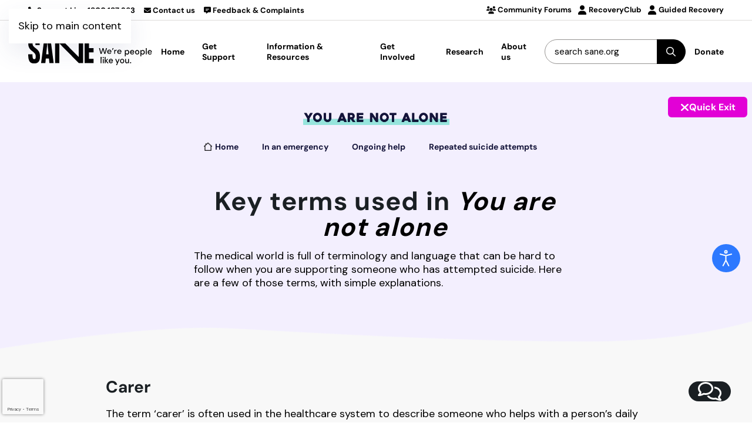

--- FILE ---
content_type: text/html; charset=utf-8
request_url: https://www.sane.org/you-are-not-alone/key-terms
body_size: 18961
content:
<!DOCTYPE html>
<html lang="en-gb" dir="ltr">
    <head>
        <meta name="viewport" content="width=device-width, initial-scale=1">
        <link rel="icon" href="/images/assets/graphics/favicon.png" sizes="any">
                <link rel="apple-touch-icon" href="/images/assets/graphics/apple-touch-icon.png">
        <meta charset="utf-8">
	<meta name="och:class" content="ComContent">
	<meta name="och:twittercard" content="true">
	<meta name="twitter:card" content="summary">
	<meta name="twitter:site" content="@saneaustralia">
	<meta name="twitter:title" content="Key terms used in You are not alone">
	<meta name="twitter:description" content="Carer The term ‘carer’ is often used in the healthcare system to describe someone who helps with a person’s daily living. We use ‘carer’ to refer t...">
	<meta name="och:opengraph" content="true">
	<meta name="robots" content="index, follow, max-snippet:-1, max-image-preview:large, max-video-preview:-1">
	<meta property="og:type" content="article">
	<meta property="og:url" content="https://www.sane.org/you-are-not-alone/key-terms">
	<meta property="og:title" content="Key terms used in You are not alone">
	<meta property="og:site_name" content="SANE">
	<meta property="og:description" content="Carer The term ‘carer’ is often used in the healthcare system to describe someone who helps with a person’s daily living. We use ‘carer’ to refer t...">
	<meta property="og:updated_time" content="2025-06-24 03:49:46">
	<meta property="article:modified_time" content="2025-06-24 03:49:46">
	<meta property="article:published_time" content="2020-04-14 01:48:25">
	<meta name="description" content="SANE Australia, the National Mental Health Charity">
	<meta name="generator" content="Just another headless cms">
	<title>Key terms</title>
	<link href="https://www.sane.org/search-results?format=opensearch" rel="search" title="OpenSearch SANE" type="application/opensearchdescription+xml">
	<link href="/media/vendor/awesomplete/css/awesomplete.css?1.1.5" rel="stylesheet" />
	<link href="/media/vendor/joomla-custom-elements/css/joomla-alert.min.css?0.2.0" rel="stylesheet" />
	<link href="/media/system/css/joomla-fontawesome.min.css?4.5.24" rel="preload" as="style" onload="this.onload=null;this.rel='stylesheet'" />
	<link href="/templates/yootheme_sane/css/theme.137.css?1768891322" rel="stylesheet" />
	<link href="/media/plg_system_jcepro/site/css/content.min.css?86aa0286b6232c4a5b58f892ce080277" rel="stylesheet" />
	<link href="/media/plg_system_jcemediabox/css/jcemediabox.min.css?2c837ab2c7cadbdc35b5bd7115e9eff1" rel="stylesheet" />
	<link href="/media/com_rstbox/css/vendor/animate.min.css?64664f77201d2f6e08cf98abc71fecfe" rel="stylesheet" />
	<link href="/media/com_rstbox/css/engagebox.css?64664f77201d2f6e08cf98abc71fecfe" rel="stylesheet" />
	<link href="https://cdnjs.cloudflare.com/ajax/libs/animate.css/4.1.1/animate.compat.min.css" rel="stylesheet" />
	<link href="/modules/mod_djmegamenu/assets/css/offcanvas.min.css?4.3.7.pro" rel="stylesheet" />
	<link href="/modules/mod_djmegamenu/assets/css/theme_override.min.css?4.3.7.pro" rel="stylesheet" />
	<link href="/plugins/system/djaccessibility/module/assets/css/accessibility.css?1.15" rel="stylesheet" />
	<link href="https://fonts.googleapis.com/css2?family=DM+Sans&amp;display=swap" rel="stylesheet" />
	<style>.eb-9 .eb-dialog{--eb-max-width:430px;--eb-height:auto;--eb-padding:30px;--eb-border-radius:30px;--eb-background-color:rgba(255, 255, 255, 1);--eb-text-color:rgba(0, 0, 0, 1);--eb-dialog-shadow:var(--eb-shadow-none);--eb-border-style:solid;--eb-border-color:rgba(226, 1, 214, 1);--eb-border-width:8px;--eb-overlay-enabled:1;--eb-overlay-clickable:1;--eb-bg-image-enabled:0;--eb-background-image:none;}.eb-9 .eb-close{--eb-close-button-inside:block;--eb-close-button-outside:none;--eb-close-button-icon:block;--eb-close-button-image:none;--eb-close-button-font-size:30px;--eb-close-button-color:rgba(255, 255, 255, 1);--eb-close-button-hover-color:rgba(226, 1, 214, 1);}.eb-9 .eb-backdrop{--eb-overlay-background-color:rgba(0, 0, 0, 0.6);}.eb-9.eb-inst{justify-content:center;align-items:center;}</style>
	<style>.eb-9 {
                --animation_duration: 300ms;

            }
        </style>
	<style>.dj-hideitem, li.item-2590, li.item-2623 { display: none !important; }
</style>
	<style>
		@media (min-width: 1100px) { #dj-megamenu836mobile { display: none; } }
		@media (max-width: 1099px) { #dj-megamenu836, #dj-megamenu836sticky, #dj-megamenu836placeholder { display: none !important; } }
	</style>
	<style>.djacc { font-family: Roboto, sans-serif; }</style>
	<style>.djacc--sticky.djacc-popup { margin: 80px 20px; }</style>
<script src="/media/mod_menu/js/menu-es5.min.js?64664f77201d2f6e08cf98abc71fecfe" nomodule defer></script>
	<script src="/media/vendor/jquery/js/jquery.min.js?3.7.1"></script>
	<script src="/media/legacy/js/jquery-noconflict.min.js?647005fc12b79b3ca2bb30c059899d5994e3e34d"></script>
	<script type="application/json" class="joomla-script-options new">{"joomla.jtext":{"MOD_FINDER_SEARCH_VALUE":"search sane.org","JLIB_JS_AJAX_ERROR_OTHER":"An error has occurred while fetching the JSON data: HTTP %s status code.","JLIB_JS_AJAX_ERROR_PARSE":"A parse error has occurred while processing the following JSON data:<br><code style=\"color:inherit;white-space:pre-wrap;padding:0;margin:0;border:0;background:inherit;\">%s<\/code>","ERROR":"Error","MESSAGE":"Message","NOTICE":"Notice","WARNING":"Warning","JCLOSE":"Close","JOK":"OK","JOPEN":"Open"},"finder-search":{"url":"\/component\/finder\/?task=suggestions.suggest&format=json&tmpl=component&Itemid=570"},"system.paths":{"root":"","rootFull":"https:\/\/www.sane.org\/","base":"","baseFull":"https:\/\/www.sane.org\/"},"csrf.token":"d41ff50d61fd986790b9f928e7f2a00c"}</script>
	<script src="/media/system/js/core.min.js?37ffe4186289eba9c5df81bea44080aff77b9684"></script>
	<script src="/media/com_finder/js/finder-es5.min.js?e6d3d1f535e33b5641e406eb08d15093e7038cc2" nomodule defer></script>
	<script src="/media/system/js/messages-es5.min.js?c29829fd2432533d05b15b771f86c6637708bd9d" nomodule defer></script>
	<script src="/media/vendor/awesomplete/js/awesomplete.min.js?1.1.5" defer></script>
	<script src="/media/com_finder/js/finder.min.js?a2c3894d062787a266d59d457ffba5481b639f64" type="module"></script>
	<script src="/media/system/js/messages.min.js?7f7aa28ac8e8d42145850e8b45b3bc82ff9a6411" type="module"></script>
	<script src="/templates/yootheme/vendor/assets/uikit/dist/js/uikit.min.js?4.5.24"></script>
	<script src="/templates/yootheme/vendor/assets/uikit/dist/js/uikit-icons-devstack.min.js?4.5.24"></script>
	<script src="/templates/yootheme/js/theme.js?4.5.24"></script>
	<script src="/templates/yootheme_sane/js/custom.js?4.5.24"></script>
	<script src="/media/plg_system_jcemediabox/js/jcemediabox.min.js?2c837ab2c7cadbdc35b5bd7115e9eff1"></script>
	<script src="/media/com_rstbox/js/engagebox.js?64664f77201d2f6e08cf98abc71fecfe"></script>
	<script src="/media/com_rstbox/js/gatracker.js?64664f77201d2f6e08cf98abc71fecfe"></script>
	<script src="https://www.google.com/recaptcha/api.js?render=6LeDRCEdAAAAAETicdkLkWFe48OBgfNGfblWzsqM"></script>
	<script src="/modules/mod_djmegamenu/assets/js/jquery.djmegamenu.min.js?4.3.7.pro" defer></script>
	<script src="/modules/mod_djmegamenu/assets/js/jquery.djmobilemenu.min.js?4.3.7.pro" defer></script>
	<script src="/plugins/system/djaccessibility/module/assets/js/accessibility.min.js?1.15"></script>
	<script>window.yootheme ||= {}; var $theme = yootheme.theme = {"i18n":{"close":{"label":"Close"},"totop":{"label":"Back to top"},"marker":{"label":"Open"},"navbarToggleIcon":{"label":"Open Menu"},"paginationPrevious":{"label":"Previous page"},"paginationNext":{"label":"Next Page"},"searchIcon":{"toggle":"Open Search","submit":"Submit Search"},"slider":{"next":"Next slide","previous":"Previous slide","slideX":"Slide %s","slideLabel":"%s of %s"},"slideshow":{"next":"Next slide","previous":"Previous slide","slideX":"Slide %s","slideLabel":"%s of %s"},"lightboxPanel":{"next":"Next slide","previous":"Previous slide","slideLabel":"%s of %s","close":"Close"}}};</script>
	<script>jQuery(document).ready(function(){WfMediabox.init({"base":"\/","theme":"standard","width":"","height":"","lightbox":0,"shadowbox":0,"icons":1,"overlay":1,"overlay_opacity":0.8,"overlay_color":"#000000","transition_speed":500,"close":2,"labels":{"close":"Close","next":"Next","previous":"Previous","cancel":"Cancel","numbers":"{{numbers}}","numbers_count":"{{current}} of {{total}}","download":"Download"},"swipe":true,"expand_on_click":true});});</script>
	<script>if (typeof window.grecaptcha !== 'undefined') { grecaptcha.ready(function() { grecaptcha.execute("6LeDRCEdAAAAAETicdkLkWFe48OBgfNGfblWzsqM", {action:'homepage'});}); }</script>
	<script>new DJAccessibility( {"cms":"joomla","yootheme":true,"position":"sticky","mobile_position":"sticky","layout":"popup","mobile_layout":"popup","align_position_popup":"center right","align_position_toolbar":"top center","align_mobile_position":"center right","breakpoint":"767","direction":"top left","space":"true","version":"dmVyc2lvbnBybw==","speech_pitch":"1.05","speech_rate":"0.8","speech_volume":"1","ajax_url":"?option=com_ajax&plugin=Djaccessibility&format=raw"} )</script>
	<script data-preview="diff">UIkit.icon.add({"fa6-solid--users":"<svg xmlns=\"http:\/\/www.w3.org\/2000\/svg\" viewBox=\"0 0 640 512\" width=\"20\" height=\"20\"><path d=\"M319.9 320c57.41 0 103.1-46.56 103.1-104s-46.54-104-103.1-104c-57.41 0-103.1 46.56-103.1 104-.9 57.4 45.7 104 103.1 104zm50 32h-99.8C191.6 352 128 411.7 128 485.3c0 14.8 12.7 26.7 28.4 26.7h327.2c15.7 0 28.4-11.9 28.4-26.7 0-73.6-63.6-133.3-142.1-133.3zM512 160c44.18 0 80-35.82 80-80S556.2 0 512 0c-44.18 0-80 35.82-80 80s35.8 80 80 80zm-328.1 56c0-5.449.982-10.63 1.609-15.91C174.6 194.1 162.6 192 149.9 192H88.08C39.44 192 0 233.8 0 285.3 0 295.6 7.887 304 17.62 304h199.5c-20.42-23.8-33.22-54.3-33.22-88zM128 160c44.18 0 80-35.82 80-80S172.2 0 128 0C83.82 0 48 35.82 48 80s35.82 80 80 80zm423.9 32h-61.84c-12.8 0-24.88 3.037-35.86 8.24.6 5.26 1.6 10.36 1.6 15.76 0 33.71-12.78 64.21-33.16 88h199.7c9.76 0 17.66-8.4 17.66-18.7 0-51.5-39.4-93.3-88.1-93.3z\"\/><\/svg>","fa6-solid--user-plus":"<svg xmlns=\"http:\/\/www.w3.org\/2000\/svg\" viewBox=\"0 0 640 512\" width=\"20\" height=\"20\"><path d=\"M224 256c70.7 0 128-57.31 128-128S294.7 0 224 0 96 57.31 96 128s57.3 128 128 128zm50.7 48H173.3C77.61 304 0 381.6 0 477.3 0 496.5 15.52 512 34.66 512h378.7c19.14 0 34.64-15.5 34.64-34.7 0-95.7-77.6-173.3-173.3-173.3zM616 200h-48v-48c0-13.2-10.7-24-24-24s-24 10.75-24 24v48h-48c-13.2 0-24 10.8-24 24s10.75 24 24 24h48v48c0 13.3 10.8 24 24 24s24-10.75 24-24v-48h48c13.3 0 24-10.7 24-24s-10.7-24-24-24z\"\/><\/svg>","fa6-solid--right-to-bracket":"<svg xmlns=\"http:\/\/www.w3.org\/2000\/svg\" viewBox=\"0 0 512 512\" width=\"20\" height=\"20\"><path d=\"M344.7 238.5l-144.1-136c-6.9-6.53-17.2-8.33-26-4.55-8.8 3.85-14.5 12.45-14.5 22.05v72H32.02C14.33 192 0 206.3 0 224v64c0 17.68 14.33 32 32.02 32h128.1v72a24.03 24.03 0 0014.51 22.05c8.803 3.781 19.03 1.984 26-4.594l144.1-136c9.57-9.056 9.57-25.856-.03-34.956zM416 32h-64c-17.67 0-32 14.33-32 32s14.33 32 32 32h64c17.67 0 32 14.33 32 32v256c0 17.67-14.33 32-32 32h-64c-17.67 0-32 14.33-32 32s14.33 32 32 32h64c53.02 0 96-42.98 96-96V128c0-53.02-43-96-96-96z\"\/><\/svg>","fa6-solid--user":"<svg xmlns=\"http:\/\/www.w3.org\/2000\/svg\" viewBox=\"0 0 448 512\" width=\"20\" height=\"20\"><path d=\"M224 256c70.7 0 128-57.31 128-128S294.7 0 224 0 96 57.31 96 128s57.3 128 128 128zm50.7 48H173.3C77.61 304 0 381.6 0 477.3c0 19.14 15.52 34.67 34.66 34.67h378.7C432.5 512 448 496.5 448 477.3c0-95.7-77.6-173.3-173.3-173.3z\"\/><\/svg>"})</script>
	<link rel="stylesheet preload" href="https://cdnjs.cloudflare.com/ajax/libs/animate.css/4.1.1/animate.compat.min.css" as="style">
	<!-- Start: Google Structured Data -->
			
<script type="application/ld+json" data-type="gsd">
{
    "@context": "https://schema.org",
    "@type": "BreadcrumbList",
    "itemListElement": [
        {
            "@type": "ListItem",
            "position": 1,
            "name": "Home",
            "item": "https://www.sane.org"
        },
        {
            "@type": "ListItem",
            "position": 2,
            "name": "Home",
            "item": "https://www.sane.org/you-are-not-alone"
        },
        {
            "@type": "ListItem",
            "position": 3,
            "name": "Key terms",
            "item": "https://www.sane.org/you-are-not-alone/key-terms"
        }
    ]
}
</script>
			<!-- End: Google Structured Data -->

        
                 <link href="/templates/yootheme_sane/css/fontawesome.min.css" rel="stylesheet" type="text/css">
        <link href="/templates/yootheme_sane/css/regular.min.css" rel="stylesheet" type="text/css">
        <link href="/templates/yootheme_sane/css/light.min.css" rel="stylesheet" type="text/css">
        <link href="/templates/yootheme_sane/css/solid.min.css" rel="stylesheet" type="text/css">
        <link href="/templates/yootheme_sane/css/brands.min.css" rel="stylesheet" type="text/css">
        <link href="/templates/yootheme_sane/css/duotone.min.css" rel="stylesheet" type="text/css">
        <link href="/templates/yootheme_sane/css/v5-font-face.min.css" rel="stylesheet" type="text/css">
        <link href="/templates/yootheme_sane/css/djmobilemenu.css?v=1768958835" rel="stylesheet" type="text/css">
        <link href="/templates/yootheme_sane/css/djmegamenu.css?v=1768958835" rel="stylesheet" type="text/css">
        
                 <link href="/templates/yootheme_sane/css/sane-custom.css?v=1768958835" rel="stylesheet" type="text/css">
        
        <!-- Google Tag Manager -->
        <script>(function(w,d,s,l,i){w[l]=w[l]||[];w[l].push({'gtm.start':
        new Date().getTime(),event:'gtm.js'});var f=d.getElementsByTagName(s)[0],
        j=d.createElement(s),dl=l!='dataLayer'?'&l='+l:'';j.async=true;j.src=
        '//www.googletagmanager.com/gtm.js?id='+i+dl;f.parentNode.insertBefore(j,f);
        })(window,document,'script','dataLayer','GTM-K82Z4Z');</script>
        <!-- End Google Tag Manager -->
        
        <!-- Google Ads Conversion Tracking -->
        <script async src="https://www.googletagmanager.com/gtag/js?id=AW-656085950"></script>
        <script>
          window.dataLayer = window.dataLayer || [];
          function gtag(){dataLayer.push(arguments);}
          gtag('js', new Date());
        
          gtag('config', 'AW-656085950');
        </script>

    </head>
    <body class="yana-article"><div class="dj-offcanvas-wrapper"><div class="dj-offcanvas-pusher"><div class="dj-offcanvas-pusher-in"><section class="djacc djacc-container djacc-popup djacc--hidden djacc--dark djacc--center-right">
			<button class="djacc__openbtn djacc__openbtn--default" aria-label="Open accessibility tools" title="Open accessibility tools">
			<svg xmlns="http://www.w3.org/2000/svg" width="48" height="48" viewBox="0 0 48 48">
				<path d="M1480.443,27.01l-3.891-7.51-3.89,7.51a1,1,0,0,1-.89.54,1.073,1.073,0,0,1-.46-.11,1,1,0,0,1-.43-1.35l4.67-9V10.21l-8.81-2.34a1,1,0,1,1,.51-1.93l9.3,2.47,9.3-2.47a1,1,0,0,1,.509,1.93l-8.81,2.34V17.09l4.66,9a1,1,0,1,1-1.769.92ZM1473.583,3a3,3,0,1,1,3,3A3,3,0,0,1,1473.583,3Zm2,0a1,1,0,1,0,1-1A1,1,0,0,0,1475.583,3Z" transform="translate(-1453 10.217)" fill="#fff"/>
			</svg>
		</button>
		<div class="djacc__panel">
		<div class="djacc__header">
			<p class="djacc__title">Accessibility Tools</p>
			<button class="djacc__reset" aria-label="Reset" title="Reset">
				<svg xmlns="http://www.w3.org/2000/svg" width="18" height="18" viewBox="0 0 18 18">
					<path d="M9,18a.75.75,0,0,1,0-1.5,7.5,7.5,0,1,0,0-15A7.531,7.531,0,0,0,2.507,5.25H3.75a.75.75,0,0,1,0,1.5h-3A.75.75,0,0,1,0,6V3A.75.75,0,0,1,1.5,3V4.019A9.089,9.089,0,0,1,2.636,2.636,9,9,0,0,1,15.364,15.365,8.94,8.94,0,0,1,9,18Z" fill="#fff"/>
				</svg>
			</button>
			<button class="djacc__close" aria-label="Close accessibility tools" title="Close accessibility tools">
				<svg xmlns="http://www.w3.org/2000/svg" width="14.828" height="14.828" viewBox="0 0 14.828 14.828">
					<g transform="translate(-1842.883 -1004.883)">
						<line x2="12" y2="12" transform="translate(1844.297 1006.297)" fill="none" stroke="#fff" stroke-linecap="round" stroke-width="2"/>
						<line x1="12" y2="12" transform="translate(1844.297 1006.297)" fill="none" stroke="#fff" stroke-linecap="round" stroke-width="2"/>
					</g>
				</svg>
			</button>
		</div>
		<ul class="djacc__list">
			<li class="djacc__item djacc__item--contrast">
				<button class="djacc__btn djacc__btn--invert-colors" title="Invert colors">
					<svg xmlns="http://www.w3.org/2000/svg" width="24" height="24" viewBox="0 0 24 24">
						<g fill="none" stroke="#fff" stroke-width="2">
							<circle cx="12" cy="12" r="12" stroke="none"/>
							<circle cx="12" cy="12" r="11" fill="none"/>
						</g>
						<path d="M0,12A12,12,0,0,1,12,0V24A12,12,0,0,1,0,12Z" fill="#fff"/>
					</svg>
					<span class="djacc_btn-label">Invert colors</span>
				</button>
			</li>
			<li class="djacc__item djacc__item--contrast">
				<button class="djacc__btn djacc__btn--monochrome" title="Monochrome">
					<svg xmlns="http://www.w3.org/2000/svg" width="24" height="24" viewBox="0 0 24 24">
						<g fill="none" stroke="#fff" stroke-width="2">
							<circle cx="12" cy="12" r="12" stroke="none"/>
							<circle cx="12" cy="12" r="11" fill="none"/>
						</g>
						<line y2="21" transform="translate(12 1.5)" fill="none" stroke="#fff" stroke-linecap="round" stroke-width="2"/>
						<path d="M5.853,7.267a12.041,12.041,0,0,1,1.625-1.2l6.3,6.3v2.829Z" transform="translate(-0.778 -4.278)" fill="#fff"/>
						<path d="M3.2,6.333A12.006,12.006,0,0,1,4.314,4.622l9.464,9.464v2.829Z" transform="translate(-0.778)" fill="#fff"/>
						<path d="M1.823,10.959a11.953,11.953,0,0,1,.45-2.378l11.506,11.5v2.829Z" transform="translate(-0.778)" fill="#fff"/>
					</svg>
					<span class="djacc_btn-label">Monochrome</span>
				</button>
			</li>
			<li class="djacc__item djacc__item--contrast">
				<button class="djacc__btn djacc__btn--dark-contrast" title="Dark contrast">
					<svg xmlns="http://www.w3.org/2000/svg" width="24" height="24" viewBox="0 0 24 24">
						<path d="M12,27A12,12,0,0,1,9.638,3.232a10,10,0,0,0,14.13,14.13A12,12,0,0,1,12,27Z" transform="translate(0 -3.232)" fill="#fff"/>
					</svg>
					<span class="djacc_btn-label">Dark contrast</span>
				</button>
			</li>
			<li class="djacc__item djacc__item--contrast">
				<button class="djacc__btn djacc__btn--light-contrast" title="Light contrast">
					<svg xmlns="http://www.w3.org/2000/svg" width="24" height="24" viewBox="0 0 32 32">
						<g transform="translate(7 7)" fill="none" stroke="#fff" stroke-width="2">
							<circle cx="9" cy="9" r="9" stroke="none"/>
							<circle cx="9" cy="9" r="8" fill="none"/>
						</g>
						<rect width="2" height="5" rx="1" transform="translate(15)" fill="#fff"/>
						<rect width="2" height="5" rx="1" transform="translate(26.607 3.979) rotate(45)" fill="#fff"/>
						<rect width="2" height="5" rx="1" transform="translate(32 15) rotate(90)" fill="#fff"/>
						<rect width="2" height="5" rx="1" transform="translate(28.021 26.607) rotate(135)" fill="#fff"/>
						<rect width="2" height="5" rx="1" transform="translate(15 27)" fill="#fff"/>
						<rect width="2" height="5" rx="1" transform="translate(7.515 23.071) rotate(45)" fill="#fff"/>
						<rect width="2" height="5" rx="1" transform="translate(5 15) rotate(90)" fill="#fff"/>
						<rect width="2" height="5" rx="1" transform="translate(8.929 7.515) rotate(135)" fill="#fff"/>
					</svg>
					<span class="djacc_btn-label">Light contrast</span>
				</button>
			</li>
			
			<li class="djacc__item djacc__item--contrast">
				<button class="djacc__btn djacc__btn--low-saturation" title="Low saturation">
					<svg xmlns="http://www.w3.org/2000/svg" width="24" height="24" viewBox="0 0 24 24">
						<g fill="none" stroke="#fff" stroke-width="2">
							<circle cx="12" cy="12" r="12" stroke="none"/>
							<circle cx="12" cy="12" r="11" fill="none"/>
						</g>
						<path d="M0,12A12,12,0,0,1,6,1.6V22.394A12,12,0,0,1,0,12Z" transform="translate(0 24) rotate(-90)" fill="#fff"/>
					</svg>
					<span class="djacc_btn-label">Low saturation</span>
				</button>
			</li>
			<li class="djacc__item djacc__item--contrast">
				<button class="djacc__btn djacc__btn--high-saturation" title="High saturation">
					<svg xmlns="http://www.w3.org/2000/svg" width="24" height="24" viewBox="0 0 24 24">
						<g fill="none" stroke="#fff" stroke-width="2">
							<circle cx="12" cy="12" r="12" stroke="none"/>
							<circle cx="12" cy="12" r="11" fill="none"/>
						</g>
						<path d="M0,12A12.006,12.006,0,0,1,17,1.088V22.911A12.006,12.006,0,0,1,0,12Z" transform="translate(0 24) rotate(-90)" fill="#fff"/>
					</svg>
					<span class="djacc_btn-label">High saturation</span>
				</button>
			</li>
			<li class="djacc__item">
				<button class="djacc__btn djacc__btn--highlight-links" title="Highlight links">
					<svg xmlns="http://www.w3.org/2000/svg" width="24" height="24" viewBox="0 0 24 24">
						<rect width="24" height="24" fill="none"/>
						<path d="M3.535,21.92a5.005,5.005,0,0,1,0-7.071L6.364,12.02a1,1,0,0,1,1.415,1.413L4.95,16.263a3,3,0,0,0,4.243,4.243l2.828-2.828h0a1,1,0,1,1,1.414,1.415L10.607,21.92a5,5,0,0,1-7.072,0Zm2.829-2.828a1,1,0,0,1,0-1.415L17.678,6.364a1,1,0,1,1,1.415,1.414L7.779,19.092a1,1,0,0,1-1.415,0Zm11.314-5.657a1,1,0,0,1,0-1.413l2.829-2.829A3,3,0,1,0,16.263,4.95L13.436,7.777h0a1,1,0,0,1-1.414-1.414l2.828-2.829a5,5,0,1,1,7.071,7.071l-2.828,2.828a1,1,0,0,1-1.415,0Z" transform="translate(-0.728 -0.728)" fill="#fff"/>
					</svg>
					<span class="djacc_btn-label">Highlight links</span>
				</button>
			</li>
			<li class="djacc__item">
				<button class="djacc__btn djacc__btn--highlight-titles" title="Highlight headings">
					<svg xmlns="http://www.w3.org/2000/svg" width="24" height="24" viewBox="0 0 24 24">
						<rect width="2" height="14" rx="1" transform="translate(5 5)" fill="#fff"/>
						<rect width="2" height="14" rx="1" transform="translate(10 5)" fill="#fff"/>
						<rect width="2" height="14" rx="1" transform="translate(17 5)" fill="#fff"/>
						<rect width="2" height="7" rx="1" transform="translate(12 11) rotate(90)" fill="#fff"/>
						<rect width="2" height="5" rx="1" transform="translate(19 5) rotate(90)" fill="#fff"/>
						<g fill="none" stroke="#fff" stroke-width="2">
							<rect width="24" height="24" rx="4" stroke="none"/>
							<rect x="1" y="1" width="22" height="22" rx="3" fill="none"/>
						</g>
					</svg>
					<span class="djacc_btn-label">Highlight headings</span>
				</button>
			</li>
			<li class="djacc__item">
				<button class="djacc__btn djacc__btn--screen-reader" title="Screen reader">
					<svg xmlns="http://www.w3.org/2000/svg" width="24" height="24" viewBox="0 0 24 24">
						<g fill="none" stroke="#fff" stroke-width="2">
							<circle cx="12" cy="12" r="12" stroke="none"/>
							<circle cx="12" cy="12" r="11" fill="none"/>
						</g>
						<path d="M2907.964,170h1.91l1.369-2.584,2.951,8.363,2.5-11.585L2919,170h2.132" transform="translate(-2902.548 -158)" fill="none" stroke="#fff" stroke-linecap="round" stroke-linejoin="round" stroke-width="2"/>
					</svg>
					<span class="djacc_btn-label">Screen reader</span>
				</button>
			</li>
			<li class="djacc__item">
				<button class="djacc__btn djacc__btn--read-mode" title="Read mode" data-label="Disable Read mode">
					<svg xmlns="http://www.w3.org/2000/svg" width="24" height="24" viewBox="0 0 24 24">
						<g fill="none" stroke="#fff" stroke-width="2">
							<rect width="24" height="24" rx="4" stroke="none"/>
							<rect x="1" y="1" width="22" height="22" rx="3" fill="none"/>
						</g>
						<rect width="14" height="2" rx="1" transform="translate(5 7)" fill="#fff"/>
						<rect width="14" height="2" rx="1" transform="translate(5 11)" fill="#fff"/>
						<rect width="7" height="2" rx="1" transform="translate(5 15)" fill="#fff"/>
					</svg>
					<span class="djacc_btn-label">Read mode</span>
				</button>
			</li>
			<li class="djacc__item djacc__item--full">
				<span class="djacc__arrows djacc__arrows--zoom">
					<span class="djacc__label">Content scaling</span>
					<span class="djacc__bar"></span>
					<span class="djacc__size">100<span class="djacc__percent">%</span></span>
					<button class="djacc__dec" aria-label="Decrease content size" title="Decrease content size">
						<svg xmlns="http://www.w3.org/2000/svg" width="10" height="2" viewBox="0 0 10 2">
							<g transform="translate(1 1)">
								<line x1="8" fill="none" stroke="#fff" stroke-linecap="round" stroke-width="2"/>
							</g>
						</svg>
					</button>
					<button class="djacc__inc" aria-label="Increase content size" title="Increase content size">
						<svg xmlns="http://www.w3.org/2000/svg" width="10" height="10" viewBox="0 0 10 10">
							<g transform="translate(1 1)">
								<line y2="8" transform="translate(4)" fill="none" stroke="#fff" stroke-linecap="round" stroke-width="2"/>
								<line x1="8" transform="translate(0 4)" fill="none" stroke="#fff" stroke-linecap="round" stroke-width="2"/>
							</g>
						</svg>
					</button>
				</span>
			</li>
			<li class="djacc__item djacc__item--full">
				<span class="djacc__arrows djacc__arrows--font-size">
					<span class="djacc__label">Font size</span>
					<span class="djacc__bar"></span>
					<span class="djacc__size">100<span class="djacc__percent">%</span></span>
					<button class="djacc__dec" aria-label="Decrease font size" title="Decrease font size">
						<svg xmlns="http://www.w3.org/2000/svg" width="10" height="2" viewBox="0 0 10 2">
							<g transform="translate(1 1)">
								<line x1="8" fill="none" stroke="#fff" stroke-linecap="round" stroke-width="2"/>
							</g>
						</svg>
					</button>
					<button class="djacc__inc" aria-label="Increase font size" title="Increase font size">
						<svg xmlns="http://www.w3.org/2000/svg" width="10" height="10" viewBox="0 0 10 10">
							<g transform="translate(1 1)">
								<line y2="8" transform="translate(4)" fill="none" stroke="#fff" stroke-linecap="round" stroke-width="2"/>
								<line x1="8" transform="translate(0 4)" fill="none" stroke="#fff" stroke-linecap="round" stroke-width="2"/>
							</g>
						</svg>
					</button>
				</span>
			</li>
			<li class="djacc__item djacc__item--full">
				<span class="djacc__arrows djacc__arrows--line-height">
					<span class="djacc__label">Line height</span>
					<span class="djacc__bar"></span>
					<span class="djacc__size">100<span class="djacc__percent">%</span></span>
					<button class="djacc__dec" aria-label="Decrease line height" title="Decrease line height">
						<svg xmlns="http://www.w3.org/2000/svg" width="10" height="2" viewBox="0 0 10 2">
							<g transform="translate(1 1)">
								<line x1="8" fill="none" stroke="#fff" stroke-linecap="round" stroke-width="2"/>
							</g>
						</svg>
					</button>
					<button class="djacc__inc" aria-label="Increase line height" title="Increase line height">
						<svg xmlns="http://www.w3.org/2000/svg" width="10" height="10" viewBox="0 0 10 10">
							<g transform="translate(1 1)">
								<line y2="8" transform="translate(4)" fill="none" stroke="#fff" stroke-linecap="round" stroke-width="2"/>
								<line x1="8" transform="translate(0 4)" fill="none" stroke="#fff" stroke-linecap="round" stroke-width="2"/>
							</g>
						</svg>
					</button>
				</span>
			</li>
			<li class="djacc__item djacc__item--full">
				<span class="djacc__arrows djacc__arrows--letter-spacing">
					<span class="djacc__label">Letter spacing</span>
					<span class="djacc__bar"></span>
					<span class="djacc__size">100<span class="djacc__percent">%</span></span>
					<button class="djacc__dec" aria-label="Decrease letter space" title="Decrease letter space">
						<svg xmlns="http://www.w3.org/2000/svg" width="10" height="2" viewBox="0 0 10 2">
							<g transform="translate(1 1)">
								<line x1="8" fill="none" stroke="#fff" stroke-linecap="round" stroke-width="2"/>
							</g>
						</svg>
					</button>
					<button class="djacc__inc" aria-label="Increase letter space" title="Increase letter space">
						<svg xmlns="http://www.w3.org/2000/svg" width="10" height="10" viewBox="0 0 10 10">
							<g transform="translate(1 1)">
								<line y2="8" transform="translate(4)" fill="none" stroke="#fff" stroke-linecap="round" stroke-width="2"/>
								<line x1="8" transform="translate(0 4)" fill="none" stroke="#fff" stroke-linecap="round" stroke-width="2"/>
							</g>
						</svg>
					</button>
				</span>
			</li>
					</ul>
			</div>
</section>
    	<!-- Google Tag Manager (noscript) -->
    	<noscript><iframe src="https://www.googletagmanager.com/ns.html?id=GTM-K82Z4Z"
height="0" width="0" style="display:none;visibility:hidden"></iframe></noscript>
		<!-- End Google Tag Manager (noscript) -->

        <div class="uk-hidden-visually uk-notification uk-notification-top-left uk-width-auto">
            <div class="uk-notification-message">
                <a href="#tm-main" class="uk-link-reset">Skip to main content</a>
            </div>
        </div>

        
        
        <div class="tm-page">

                        


<header class="tm-header-mobile uk-hidden@l">


    
        <div class="uk-navbar-container">

            <div class="uk-container uk-container-expand">
                <nav class="uk-navbar" uk-navbar="{&quot;align&quot;:&quot;left&quot;,&quot;container&quot;:&quot;.tm-header-mobile&quot;,&quot;boundary&quot;:&quot;.tm-header-mobile .uk-navbar-container&quot;}">

                                        <div class="uk-navbar-left ">

                                                    <a href="https://www.sane.org/" aria-label="Back to home" class="uk-logo uk-navbar-item">
    <img alt="SANE" loading="eager" width="215" height="49" src="/images/assets/sane-australia-logo.svg"></a>
<div class="uk-navbar-item sane-hamburger" id="module-538">

    
    <div id="dj-megamenu836mobileWrap" class="sane-hamburger"></div>

</div>

                        
                                                    
                        
                        
                    </div>
                    
                    
                    
                </nav>
            </div>

        </div>

    



</header>



<header class="tm-header uk-visible@l">


        <div uk-sticky media="@l" show-on-up animation="uk-animation-slide-top" cls-active="uk-navbar-sticky" sel-target=".uk-navbar-container">
    
        <div class="uk-navbar-container">
        
									<div class="tm-toolbar tm-toolbar-default uk-visible@l">
    <div class="uk-container uk-flex uk-flex-middle">

                <div>
            <div class="uk-grid-medium uk-child-width-auto uk-flex-middle" uk-grid="margin: uk-margin-small-top">

                                <div>
<div class="uk-panel" id="module-839">

    
    
<div class="uk-margin-remove-last-child custom" ><ul class="uk-subnav">
<li><a href="tel:1800187263" target="_self" class="uk-button uk-button-default uk-button-default--icon uk-width-1-1"><i class="fa-regular fa-phone"></i><span>Support Line 1800 187 263</span></a></li>
<li><a href="/contact-us" target="_self" class="uk-button uk-button-default uk-button-default--icon uk-width-1-1"><i class="fa-regular fa-envelope"></i><span>Contact us</span></a></li>
<li style="display: none; visibility: hidden;"><a href="#" target="_self" class="activate-chat uk-button uk-button-default uk-button-default--icon uk-width-1-1"><i class="fa-solid fa-comments"></i><span>Chat</span></a></li>
<li><a href="/about-us/policies/feedback-and-complaints-policy" target="_self" class="uk-button uk-button-default uk-button-default--icon uk-width-1-1"><i class="fa-regular fa-message-lines"></i><span>Feedback &amp; Complaints</span></a></li>
<li class="sane-need-support__guided"><span>Guided Service</span></li>
<li><a href="/referral" target="_self" class="uk-button uk-button-default--icon uk-width-1-1"><i class="fa-regular fa-file-signature"></i><span>Register or Make a referral</span></a></li>
<li><a href="https://portal.sane.org" target="_self" class="uk-button uk-button-default--icon uk-width-1-1"><i class="fa-regular fa-user"></i><span>Participant Login</span></a></li>
<li class="sane-need-support__other"><a href="/get-support/sane-support-services" target="_self" class="uk-button uk-button-primary uk-width-1-1">Other ways we can support you</a></li>
</ul></div>

</div>
</div>
                
                
            </div>
        </div>
        
                <div class="uk-margin-auto-left">
            <div class="uk-grid-medium uk-child-width-auto uk-flex-middle" uk-grid="margin: uk-margin-small-top">
                <div>
<div class="uk-panel" id="module-menu-toolbar-right">

    
    
<ul class="uk-subnav" uk-dropnav="{&quot;boundary&quot;:&quot;false&quot;,&quot;container&quot;:&quot;body&quot;}">
    
	<li class="item-2785 uk-parent"><a href="https://saneforums.org"><span class="uk-margin-small-right" uk-icon="icon: fa6-solid--users;"></span> Community Forums</a>
	<div class="uk-dropdown"><div class="uk-drop-grid uk-child-width-1-1" uk-grid><div><ul class="uk-nav uk-dropdown-nav">

		<li class="item-2786"><a href="https://saneforums.org/t5/user/userregistrationpage?dest_url=https%3A%2F%2Fsaneforums.org%2F"><span class="uk-margin-small-right" uk-icon="icon: fa6-solid--user-plus;"></span> Sign up</a></li>
		<li class="item-2787"><a href="https://saneforums.org/t5/user/userloginpage?dest_url=https%3A%2F%2Fsaneforums.org%2F"><span class="uk-margin-small-right" uk-icon="icon: fa6-solid--right-to-bracket;"></span> Login</a></li></ul></div></div></div></li>
	<li class="item-2902 uk-parent"><a href="/recovery-club"><span class="uk-margin-small-right" uk-icon="icon: fa6-solid--user;"></span> RecoveryClub</a>
	<div class="uk-dropdown"><div class="uk-drop-grid uk-child-width-1-1" uk-grid><div><ul class="uk-nav uk-dropdown-nav">

		<li class="item-2903"><a href="/recovery-club"><span class="uk-margin-small-right" uk-icon="icon: fa6-solid--user-plus;"></span> Register/Refer</a></li>
		<li class="item-2904"><a href="https://portal.sane.org/"><span class="uk-margin-small-right" uk-icon="icon: fa6-solid--right-to-bracket;"></span> Login</a></li></ul></div></div></div></li>
	<li class="item-2788 uk-parent"><a href="/referral"><span class="uk-margin-small-right" uk-icon="icon: fa6-solid--user;"></span> Guided Recovery</a>
	<div class="uk-dropdown"><div class="uk-drop-grid uk-child-width-1-1" uk-grid><div><ul class="uk-nav uk-dropdown-nav">

		<li class="item-2789"><a href="/referral"><span class="uk-margin-small-right" uk-icon="icon: fa6-solid--user-plus;"></span> Health Professional Referrals</a></li>
		<li class="item-2790"><a href="https://portal.sane.org/"><span class="uk-margin-small-right" uk-icon="icon: fa6-solid--right-to-bracket;"></span> Login</a></li></ul></div></div></div></li></ul>

</div>
</div>
            </div>
        </div>
        
    </div>
</div>						
			
            <div class="uk-container">
                <nav class="uk-navbar" uk-navbar="{&quot;align&quot;:&quot;left&quot;,&quot;container&quot;:&quot;.tm-header &gt; [uk-sticky]&quot;,&quot;boundary&quot;:&quot;.tm-header .uk-navbar-container&quot;}">

                                        <div class="uk-navbar-left ">

                                                    <a href="https://www.sane.org/" aria-label="Back to home" class="uk-logo uk-navbar-item">
    <img alt="SANE" loading="eager" width="215" height="49" src="/images/assets/sane-australia-logo.svg"></a>
                        
                        
                        
                    </div>
                    
                                        <div class="uk-navbar-center">

                        
                                                    
<div class="uk-navbar-item" id="module-836">

    
    <div class="dj-megamenu-wrapper" data-joomla4 data-tmpl="yootheme">
		<ul id="dj-megamenu836" class="dj-megamenu dj-megamenu-override horizontalMenu  dj-fa-0" data-options='{"wrap":null,"animIn":"fadeIn","animOut":"fadeOut","animSpeed":"normal","openDelay":"250","closeDelay":"500","event":"mouseenter","eventClose":"mouseleave","parentOpen":"0","fixed":"0","offset":"0","theme":"override","direction":"ltr","wcag":"0","overlay":"0"}' data-trigger="1099" role="menubar" aria-label="YT - Header > MegaMenu">
		<li class="dj-up itemid0 first logo" role="none"><a class="dj-up_a  " href="/" title="SANE"  role="menuitem"><span ><img class="dj-icon" src="/images/assets/sane-australia-logo.svg" alt="SANE" /></span></a></li><li class="dj-up itemid570" role="none"><a class="dj-up_a  " href="/"  role="menuitem"><span ><span class="title"><span class="name">Home</span></span></span></a></li><li class="dj-up itemid2897 parent separator" role="none"><a class="dj-up_a  "  aria-haspopup="true" aria-expanded="false"   tabindex="0"  role="menuitem"><span class="dj-drop" ><span class="title"><span class="name">Get Support</span></span><span class="arrow" aria-hidden="true"></span></span></a><div class="dj-subwrap  single_column subcols1" style=""><div class="dj-subwrap-in" style="width:330px;"><div class="dj-subcol" style="width:330px"><ul class="dj-submenu" role="menu" aria-label="Get Support"><li class="itemid2604 first" role="none"><a href="/get-support/sane-support-services"  role="menuitem"><span class="title"><span class="name">Explore all supports</span></span></a></li><li class="itemid2606" role="none"><a href="https://saneforums.org"  role="menuitem"><span class="title"><span class="name">Community Forums (24/7)</span></span></a></li><li class="itemid2834 alias" role="none"><a href="/recovery-club"  role="menuitem"><span class="title"><span class="name">RecoveryClub</span></span></a></li><li class="itemid2835" role="none"><a href="https://saneforums.org/t5/Events-and-updates/bd-p/le-forum-0007"  role="menuitem"><span class="title"><span class="name">Mental Health Recovery Webinars</span></span></a></li><li class="itemid2909 alias" role="none"><a href="/shoulder-to-shoulder"  role="menuitem"><span class="title"><span class="name">Support for Veterans and families</span></span></a></li></ul></div></div></div></li><li class="dj-up itemid2898 parent separator" role="none"><a class="dj-up_a  "  aria-haspopup="true" aria-expanded="false"   tabindex="0"  role="menuitem"><span class="dj-drop" ><span class="title"><span class="name">Information &amp; Resources</span></span><span class="arrow" aria-hidden="true"></span></span></a><div class="dj-subwrap  single_column subcols1" style=""><div class="dj-subwrap-in" style="width:330px;"><div class="dj-subcol" style="width:330px"><ul class="dj-submenu" role="menu" aria-label="Information &amp; Resources"><li class="itemid1975 first" role="none"><a href="/information-and-resources/explore-all-resources"  role="menuitem"><span class="title"><span class="name">Explore all resources</span></span></a></li><li class="itemid1158" role="none"><a href="/information-and-resources/facts-and-guides"  role="menuitem"><span class="title"><span class="name">Factsheets &amp; Guides</span></span></a></li><li class="itemid1612" role="none"><a href="/information-and-resources/the-sane-blog"  role="menuitem"><span class="title"><span class="name">The SANE Blog</span></span></a></li><li class="itemid1250" role="none"><a href="/information-and-resources/people-like-us"  role="menuitem"><span class="title"><span class="name">Real stories from people like you</span></span></a></li><li class="itemid2735" role="none"><a href="/information-and-resources/podcasts"  role="menuitem"><span class="title"><span class="name">Podcasts</span></span></a></li><li class="itemid2253" role="none"><a href="https://betteroffwithyou.org.au/"  role="menuitem"><span class="title"><span class="name">Better off with you</span></span></a></li><li class="itemid2254 active alias" role="none"><a class="active " href="/you-are-not-alone"  role="menuitem"><span class="title"><span class="name">You are not alone</span></span></a></li><li class="itemid2274" role="none"><a href="/information-and-resources/lifeafterbushfires"  role="menuitem"><span class="title"><span class="name">Life After Bushfires</span></span></a></li></ul></div></div></div></li><li class="dj-up itemid2900 parent separator" role="none"><a class="dj-up_a  "  aria-haspopup="true" aria-expanded="false"   tabindex="0"  role="menuitem"><span class="dj-drop" ><span class="title"><span class="name">Get Involved</span></span><span class="arrow" aria-hidden="true"></span></span></a><div class="dj-subwrap  single_column subcols1" style=""><div class="dj-subwrap-in" style="width:330px;"><div class="dj-subcol" style="width:330px"><ul class="dj-submenu" role="menu" aria-label="Get Involved"><li class="itemid1133 first" role="none"><a href="/get-involved/support-sane"  role="menuitem"><span class="title"><span class="name">See all</span></span></a></li><li class="itemid2055" role="none"><a href="https://donate.sane.org"  role="menuitem"><span class="title"><span class="name">Donate now</span></span></a></li><li class="itemid1438" role="none"><a href="/monthlygiving"  role="menuitem"><span class="title"><span class="name">Donate Monthly</span></span></a></li><li class="itemid2743" role="none"><a href="/get-involved/philanthropy"  role="menuitem"><span class="title"><span class="name">Philanthropy</span></span></a></li><li class="itemid1442" role="none"><a href="/get-involved/in-memoriam"  role="menuitem"><span class="title"><span class="name">In memory</span></span></a></li><li class="itemid1875" role="none"><a href="/get-involved/community-fundraising"  role="menuitem"><span class="title"><span class="name">Fundraise for SANE</span></span></a></li><li class="itemid1439" role="none"><a href="/get-involved/workplace-giving"  role="menuitem"><span class="title"><span class="name">Workplace giving</span></span></a></li><li class="itemid1440" role="none"><a href="/get-involved/bequests"  role="menuitem"><span class="title"><span class="name">Leaving a gift in your will</span></span></a></li><li class="itemid2356" role="none"><a href="/get-involved/advocacy"  role="menuitem"><span class="title"><span class="name">Advocacy</span></span></a></li><li class="itemid2618 alias" role="none"><a href="/get-involved/advocacy/stigmawatch"  role="menuitem"><span class="title"><span class="name">StigmaWatch</span></span></a></li><li class="itemid2622 alias" role="none"><a href="/shop"  role="menuitem"><span class="title"><span class="name">SANE Shop</span></span></a></li></ul></div></div></div></li><li class="dj-up itemid2899 parent separator" role="none"><a class="dj-up_a  "  aria-haspopup="true" aria-expanded="false"   tabindex="0"  role="menuitem"><span class="dj-drop" ><span class="title"><span class="name">Research</span></span><span class="arrow" aria-hidden="true"></span></span></a><div class="dj-subwrap  single_column subcols1" style=""><div class="dj-subwrap-in" style="width:330px;"><div class="dj-subcol" style="width:330px"><ul class="dj-submenu" role="menu" aria-label="Research"><li class="itemid1890 first" role="none"><a href="/research/adrc"  role="menuitem"><span class="title"><span class="name">View all research projects</span></span></a></li><li class="itemid1891" role="none"><a href="/research/current-adrc-projects"  role="menuitem"><span class="title"><span class="name">Current ADRC Projects</span></span></a></li><li class="itemid1892" role="none"><a href="/research/about-the-adrc"  role="menuitem"><span class="title"><span class="name">About the Anne Deveson Research Centre</span></span></a></li><li class="itemid1893" role="none"><a href="/research/anne-devesons-legacy"  role="menuitem"><span class="title"><span class="name">Anne Deveson's Legacy</span></span></a></li><li class="itemid2083" role="none"><a href="/research/publications"  role="menuitem"><span class="title"><span class="name">Publications</span></span></a></li></ul></div></div></div></li><li class="dj-up itemid2901 parent separator" role="none"><a class="dj-up_a  "  aria-haspopup="true" aria-expanded="false"   tabindex="0"  role="menuitem"><span class="dj-drop" ><span class="title"><span class="name">About us</span></span><span class="arrow" aria-hidden="true"></span></span></a><div class="dj-subwrap  single_column subcols1" style=""><div class="dj-subwrap-in" style="width:330px;"><div class="dj-subcol" style="width:330px"><ul class="dj-submenu" role="menu" aria-label="About us"><li class="itemid1153 first" role="none"><a href="/about-us/about-sane"  role="menuitem"><span class="title"><span class="name">Learn about us</span></span></a></li><li class="itemid2360 alias" role="none"><a href="/media-centre"  role="menuitem"><span class="title"><span class="name">News and Media</span></span></a></li><li class="itemid1873" role="none"><a href="/about-us/policies"  role="menuitem"><span class="title"><span class="name">Policies</span></span></a></li><li class="itemid1999" role="none"><a href="/about-us/vision-and-goals"  role="menuitem"><span class="title"><span class="name">Vision and goals</span></span></a></li><li class="itemid2741" role="none"><a href="/about-us/journey-to-reconciliation"  role="menuitem"><span class="title"><span class="name">Journey to Reconciliation</span></span></a></li><li class="itemid1586" role="none"><a href="/about-us/annual-reports-highlights"  role="menuitem"><span class="title"><span class="name">Annual reports &amp; highlights</span></span></a></li><li class="itemid2079" role="none"><a href="/about-us/board-members-and-patrons"  role="menuitem"><span class="title"><span class="name">Board members and Patrons</span></span></a></li><li class="itemid1945" role="none"><a href="/about-us/executive-team"  role="menuitem"><span class="title"><span class="name">Executive team</span></span></a></li><li class="itemid1886" role="none"><a href="/about-us/careers-at-sane"  role="menuitem"><span class="title"><span class="name">Careers</span></span></a></li><li class="itemid1426" role="none"><a href="/about-us/major-supporters"  role="menuitem"><span class="title"><span class="name">Major Supporters</span></span></a></li></ul></div></div></div></li><li class="dj-up itemid2590 separator withmodule" role="menuitem"><div class="modules-wrap">
<form class="mod-finder js-finder-searchform form-search" action="/search-results" method="get" role="search">
    <label for="mod-finder-searchword897" class="visually-hidden finder">Submit</label><div class="mod-finder__search input-group"><input type="text" name="q" id="mod-finder-searchword897" class="js-finder-search-query form-control" value="" placeholder="search sane.org"><button class="btn btn-primary" type="submit"><span class="icon-search icon-white" aria-hidden="true"></span> Submit</button></div>
            </form>
</div></li><li class="dj-up itemid2623" role="none"><a class="dj-up_a  " href="https://donate.sane.org/"  role="menuitem"><span ><span class="title"><span class="name">Donate</span></span></span></a></li></ul>
			<div id="dj-megamenu836mobile" class="dj-megamenu-offcanvas dj-megamenu-offcanvas-override ">
	<a href="#" class="dj-mobile-open-btn" aria-label="Open mobile menu"><span class="fa-regular fa-bars" aria-hidden="true"></span></a>	<aside id="dj-megamenu836offcanvas" class="dj-offcanvas dj-fa-0 dj-offcanvas-override dj-offcanvas-left " data-effect="3" aria-hidden="true" aria-label="YT - Header > MegaMenu">
		<div class="dj-offcanvas-top">
			<a href="#" class="dj-offcanvas-close-btn" aria-label="Close mobile menu"><span class="fa-regular fa-close" aria-hidden="true"></span></a>
		</div>
					<div class="dj-offcanvas-logo">
				<a href="https://www.sane.org/">
					<img src="/images/assets/sane-australia-logo.svg" alt="SANE" />
				</a>
			</div>
							<div class="dj-offcanvas-modules">
				
<form class="mod-finder js-finder-searchform form-search" action="/search-results" method="get" role="search">
    <label for="mod-finder-searchword84" class="visually-hidden finder">Submit</label><div class="mod-finder__search input-group"><input type="text" name="q" id="mod-finder-searchword84" class="js-finder-search-query form-control" value="" placeholder="search sane.org"><button class="btn btn-primary" type="submit"><span class="icon-search icon-white" aria-hidden="true"></span> Submit</button></div>
            </form>
			</div>
				<div class="dj-offcanvas-content">
			<ul class="dj-mobile-nav dj-mobile-override " role="menubar">
<li class="dj-mobileitem itemid-570" role="none"><a class="dj-up_a  " href="/"  role="menuitem"><span class="title"><span class="name">Home</span></span></a></li><li class="dj-mobileitem itemid-2897 divider deeper parent" role="none"><a class="dj-up_a  "  aria-haspopup="true" aria-expanded="false"   tabindex="0"  role="menuitem"><span class="title"><span class="name">Get Support</span></span></a><ul class="dj-mobile-nav-child"><li class="dj-mobileitem itemid-2604" role="none"><a class="dj-up_a  " href="/get-support/sane-support-services"  role="menuitem"><span class="title"><span class="name">Explore all supports</span></span></a></li><li class="dj-mobileitem itemid-2606" role="none"><a class="dj-up_a  " href="https://saneforums.org"  role="menuitem"><span class="title"><span class="name">Community Forums (24/7)</span></span></a></li><li class="dj-mobileitem itemid-2834" role="none"><a class="dj-up_a  " href="/recovery-club"  role="menuitem"><span class="title"><span class="name">RecoveryClub</span></span></a></li><li class="dj-mobileitem itemid-2835" role="none"><a class="dj-up_a  " href="https://saneforums.org/t5/Events-and-updates/bd-p/le-forum-0007"  role="menuitem"><span class="title"><span class="name">Mental Health Recovery Webinars</span></span></a></li><li class="dj-mobileitem itemid-2909" role="none"><a class="dj-up_a  " href="/shoulder-to-shoulder"  role="menuitem"><span class="title"><span class="name">Support for Veterans and families</span></span></a></li></ul></li><li class="dj-mobileitem itemid-2898 divider deeper parent" role="none"><a class="dj-up_a  "  aria-haspopup="true" aria-expanded="false"   tabindex="0"  role="menuitem"><span class="title"><span class="name">Information &amp; Resources</span></span></a><ul class="dj-mobile-nav-child"><li class="dj-mobileitem itemid-1975" role="none"><a class="dj-up_a  " href="/information-and-resources/explore-all-resources"  role="menuitem"><span class="title"><span class="name">Explore all resources</span></span></a></li><li class="dj-mobileitem itemid-1158 parent" role="none"><a class="dj-up_a  " href="/information-and-resources/facts-and-guides"  role="menuitem"><span class="title"><span class="name">Factsheets &amp; Guides</span></span></a></li><li class="dj-mobileitem itemid-1612" role="none"><a class="dj-up_a  " href="/information-and-resources/the-sane-blog"  role="menuitem"><span class="title"><span class="name">The SANE Blog</span></span></a></li><li class="dj-mobileitem itemid-1250" role="none"><a class="dj-up_a  " href="/information-and-resources/people-like-us"  role="menuitem"><span class="title"><span class="name">Real stories from people like you</span></span></a></li><li class="dj-mobileitem itemid-2735" role="none"><a class="dj-up_a  " href="/information-and-resources/podcasts"  role="menuitem"><span class="title"><span class="name">Podcasts</span></span></a></li><li class="dj-mobileitem itemid-2253" role="none"><a class="dj-up_a  " href="https://betteroffwithyou.org.au/"  role="menuitem"><span class="title"><span class="name">Better off with you</span></span></a></li><li class="dj-mobileitem itemid-2254 alias-parent-active" role="none"><a class="dj-up_a  " href="/you-are-not-alone"  role="menuitem"><span class="title"><span class="name">You are not alone</span></span></a></li><li class="dj-mobileitem itemid-2274 parent" role="none"><a class="dj-up_a  " href="/information-and-resources/lifeafterbushfires"  role="menuitem"><span class="title"><span class="name">Life After Bushfires</span></span></a></li></ul></li><li class="dj-mobileitem itemid-2900 divider deeper parent" role="none"><a class="dj-up_a  "  aria-haspopup="true" aria-expanded="false"   tabindex="0"  role="menuitem"><span class="title"><span class="name">Get Involved</span></span></a><ul class="dj-mobile-nav-child"><li class="dj-mobileitem itemid-1133" role="none"><a class="dj-up_a  " href="/get-involved/support-sane"  role="menuitem"><span class="title"><span class="name">See all</span></span></a></li><li class="dj-mobileitem itemid-2055" role="none"><a class="dj-up_a  " href="https://donate.sane.org"  role="menuitem"><span class="title"><span class="name">Donate now</span></span></a></li><li class="dj-mobileitem itemid-1438" role="none"><a class="dj-up_a  " href="/monthlygiving"  role="menuitem"><span class="title"><span class="name">Donate Monthly</span></span></a></li><li class="dj-mobileitem itemid-2743" role="none"><a class="dj-up_a  " href="/get-involved/philanthropy"  role="menuitem"><span class="title"><span class="name">Philanthropy</span></span></a></li><li class="dj-mobileitem itemid-1442" role="none"><a class="dj-up_a  " href="/get-involved/in-memoriam"  role="menuitem"><span class="title"><span class="name">In memory</span></span></a></li><li class="dj-mobileitem itemid-1875" role="none"><a class="dj-up_a  " href="/get-involved/community-fundraising"  role="menuitem"><span class="title"><span class="name">Fundraise for SANE</span></span></a></li><li class="dj-mobileitem itemid-1439" role="none"><a class="dj-up_a  " href="/get-involved/workplace-giving"  role="menuitem"><span class="title"><span class="name">Workplace giving</span></span></a></li><li class="dj-mobileitem itemid-1440" role="none"><a class="dj-up_a  " href="/get-involved/bequests"  role="menuitem"><span class="title"><span class="name">Leaving a gift in your will</span></span></a></li><li class="dj-mobileitem itemid-2356 parent" role="none"><a class="dj-up_a  " href="/get-involved/advocacy"  role="menuitem"><span class="title"><span class="name">Advocacy</span></span></a></li><li class="dj-mobileitem itemid-2618" role="none"><a class="dj-up_a  " href="/get-involved/advocacy/stigmawatch"  role="menuitem"><span class="title"><span class="name">StigmaWatch</span></span></a></li><li class="dj-mobileitem itemid-2622" role="none"><a class="dj-up_a  " href="/shop"  role="menuitem"><span class="title"><span class="name">SANE Shop</span></span></a></li></ul></li><li class="dj-mobileitem itemid-2899 divider deeper parent" role="none"><a class="dj-up_a  "  aria-haspopup="true" aria-expanded="false"   tabindex="0"  role="menuitem"><span class="title"><span class="name">Research</span></span></a><ul class="dj-mobile-nav-child"><li class="dj-mobileitem itemid-1890" role="none"><a class="dj-up_a  " href="/research/adrc"  role="menuitem"><span class="title"><span class="name">View all research projects</span></span></a></li><li class="dj-mobileitem itemid-1891 parent" role="none"><a class="dj-up_a  " href="/research/current-adrc-projects"  role="menuitem"><span class="title"><span class="name">Current ADRC Projects</span></span></a></li><li class="dj-mobileitem itemid-1892" role="none"><a class="dj-up_a  " href="/research/about-the-adrc"  role="menuitem"><span class="title"><span class="name">About the Anne Deveson Research Centre</span></span></a></li><li class="dj-mobileitem itemid-1893" role="none"><a class="dj-up_a  " href="/research/anne-devesons-legacy"  role="menuitem"><span class="title"><span class="name">Anne Deveson's Legacy</span></span></a></li><li class="dj-mobileitem itemid-2083" role="none"><a class="dj-up_a  " href="/research/publications"  role="menuitem"><span class="title"><span class="name">Publications</span></span></a></li></ul></li><li class="dj-mobileitem itemid-2901 divider deeper parent" role="none"><a class="dj-up_a  "  aria-haspopup="true" aria-expanded="false"   tabindex="0"  role="menuitem"><span class="title"><span class="name">About us</span></span></a><ul class="dj-mobile-nav-child"><li class="dj-mobileitem itemid-1153" role="none"><a class="dj-up_a  " href="/about-us/about-sane"  role="menuitem"><span class="title"><span class="name">Learn about us</span></span></a></li><li class="dj-mobileitem itemid-2360" role="none"><a class="dj-up_a  " href="/media-centre"  role="menuitem"><span class="title"><span class="name">News and Media</span></span></a></li><li class="dj-mobileitem itemid-1873 parent" role="none"><a class="dj-up_a  " href="/about-us/policies"  role="menuitem"><span class="title"><span class="name">Policies</span></span></a></li><li class="dj-mobileitem itemid-1999" role="none"><a class="dj-up_a  " href="/about-us/vision-and-goals"  role="menuitem"><span class="title"><span class="name">Vision and goals</span></span></a></li><li class="dj-mobileitem itemid-2741" role="none"><a class="dj-up_a  " href="/about-us/journey-to-reconciliation"  role="menuitem"><span class="title"><span class="name">Journey to Reconciliation</span></span></a></li><li class="dj-mobileitem itemid-1586" role="none"><a class="dj-up_a  " href="/about-us/annual-reports-highlights"  role="menuitem"><span class="title"><span class="name">Annual reports &amp; highlights</span></span></a></li><li class="dj-mobileitem itemid-2079" role="none"><a class="dj-up_a  " href="/about-us/board-members-and-patrons"  role="menuitem"><span class="title"><span class="name">Board members and Patrons</span></span></a></li><li class="dj-mobileitem itemid-1945" role="none"><a class="dj-up_a  " href="/about-us/executive-team"  role="menuitem"><span class="title"><span class="name">Executive team</span></span></a></li><li class="dj-mobileitem itemid-1886 parent" role="none"><a class="dj-up_a  " href="/about-us/careers-at-sane"  role="menuitem"><span class="title"><span class="name">Careers</span></span></a></li><li class="dj-mobileitem itemid-1426" role="none"><a class="dj-up_a  " href="/about-us/major-supporters"  role="menuitem"><span class="title"><span class="name">Major Supporters</span></span></a></li></ul></li><li class="dj-mobileitem itemid-2590 divider dj-hideitem" role="menuitem"></li><li class="dj-mobileitem itemid-2623 dj-hideitem" role="none"><a class="dj-up_a  " href="https://donate.sane.org/"  role="menuitem"><span class="title"><span class="name">Donate</span></span></a></li></ul>
		</div>
					<div class="dj-offcanvas-modules">
				
<div class="uk-margin-remove-last-child custom" ><p><a href="https://donate.sane.org/" target="_self" class="uk-button uk-button-primary">Donate</a></p>
<p><a href="/contact-us" target="_self" class="uk-button uk-button-default">Contact Us</a></p></div>

<div class="uk-margin-remove-last-child custom" ><ul>
<li>Community Forums <a href="https://saneforums.org/t5/user/userregistrationpage" target="_self">Sign up</a> or <a href="https://saneforums.org/t5/user/userloginpage" target="_self">Login</a></li>
<li>RecoveryClub <a href="/recovery-club" target="_self">Register/refer</a> or <a href="https://portal.sane.org" target="_self">Login</a></li>
<li>Guided Recovery <a href="/referral" target="_self">Health Professional Referrals</a> or <a href="https://portal.sane.org" target="_self">Login</a></li>
<li><a href="/about-us/policies/feedback-and-complaints-policy" target="_self">Feedback &amp; Complaints</a></li>
</ul></div>
			</div>
			</aside>
</div>	</div>
</div>

                        
                    </div>
                    
                    
                </nav>
            </div>

        </div>

        </div>
    







</header>

            
            

            <main id="tm-main" >

                
                <div id="system-message-container" aria-live="polite"></div>

                <!-- Builder #template-n8_RpBxA -->
<div class="yana-article-header uk-section-default uk-section">
    
        
        
        
            
                                <div class="uk-container">                
                    <div class="uk-grid tm-grid-expand uk-child-width-1-1 uk-grid-margin">
<div class="uk-width-1-1">
    
        
            
            
            
                
                    
<div class="yana-logo uk-margin">
        <a class="el-link" href="/you-are-not-alone"><picture>
<source type="image/webp" srcset="/templates/yootheme/cache/87/you-are-not-alone-logo-home-87a8b4a7.webp 488w, /templates/yootheme/cache/00/you-are-not-alone-logo-home-000e7fe4.webp 489w, /templates/yootheme/cache/0a/you-are-not-alone-logo-home-0a10fe3f.webp 490w" sizes="(min-width: 490px) 490px">
<img src="/templates/yootheme/cache/54/you-are-not-alone-logo-home-541de53e.png" width="490" height="40" class="el-image" alt loading="lazy">
</picture></a>    
    
</div><div><nav class="yana-menu"><a href="/you-are-not-alone" class="yana-home-link"><img src="/images/yana/home-icon.png"><span>Home</span></a><!-- START: Modules Anywhere --><ul class="mod-menu mod-list nav ">
<li class="nav-item item-2154"><a href="/you-are-not-alone/in-an-emergency" >In an emergency</a></li><li class="nav-item item-2155"><a href="/you-are-not-alone/ongoing-help" >Ongoing help</a></li><li class="nav-item item-2156"><a href="/you-are-not-alone/repeated-suicide-attempts" >Repeated suicide attempts</a></li><li class="nav-item item-2157"><a href="/you-are-not-alone/caring-for-a-carer" >Caring for a carer</a></li><li class="nav-item item-2158"><a href="/you-are-not-alone/about-you-are-not-alone" >About You are not alone</a></li><li class="nav-item item-2159"><a href="/you-are-not-alone/acknowledgements" >Acknowledgements</a></li><li class="nav-item item-2160 current"><a href="/you-are-not-alone/key-terms" aria-current="page">Key terms</a></li><li class="nav-item item-2161"><a href="/you-are-not-alone/understanding-suicide-attempts" >Understanding suicide attempts</a></li><li class="nav-item item-2162"><a href="/you-are-not-alone/your-rights-and-responsibilities" >Your rights and responsibilities</a></li></ul>
<!-- END: Modules Anywhere --></nav></div>
                
            
        
    
</div></div>
                                </div>                
            
        
    
</div>
<div class="yana-article-intro-section yana-article-intro-section--simple uk-section-default uk-section uk-padding-remove-top">
    
        
        
        
            
                                <div class="uk-container">                
                    <div class="yana-article-intro-wrap uk-grid tm-grid-expand uk-child-width-1-1 uk-grid-margin">
<div class="uk-width-1-1">
    
        
            
            
            
                
                    
<h1 class="uk-margin">        Key terms used in <em>You are not alone</em>    </h1><div class="uk-panel uk-margin"><p>The medical world is full of terminology and language that can be hard to follow when you are supporting someone who has attempted suicide. Here are a few of those terms, with simple explanations.</p></div>
                
            
        
    
</div></div>
                                </div>                
            
        
    
</div>
<div class="yana-simple-page-content uk-section-default uk-section">
    
        
        
        
            
                                <div class="uk-container">                
                    <div class="yana-article-content uk-grid tm-grid-expand uk-child-width-1-1 uk-grid-margin">
<div class="uk-width-1-1">
    
        
            
            
            
                
                    <div class="uk-panel uk-margin"><h3>Carer</h3>
<p>The term ‘carer’ is often used in the healthcare system to describe someone who helps with a person’s daily living. We use ‘carer’ to refer to someone who provides support to, or advocates on behalf of, another person. This includes practical, emotional, social, financial, and physical care. A carer might be a friend, work colleague, partner, sibling, wife, husband, parent, or child.</p>
<h3>Patient/consumer/client</h3>
<p>Depending on the health service you use, the person you care about may be called different things. They can choose for themselves which term they prefer.</p>
<h3>Family member or friend</h3>
<p>Both kin and non-kin relationships can be impacted when someone attempts suicide. Almost half of the people who took part in <strong><em>You are not alone</em></strong> were not intimately related to the person they provide care for.</p>
<h3>Self-harm or non-suicidal self-injury</h3>
<p>These terms are used when someone harms themselves without the intent of dying.</p>
<h3>Suicide attempt</h3>
<p>This term is used when someone tries to take their own life. They have thoughts of wanting to die and have acted upon these thoughts.</p>
<h3>Suicidal ideation</h3>
<p>This term is used if someone has thoughts about wanting to take their own life or die, but has not acted upon them.</p>
<p><a href="https://headtohealth.gov.au/mental-health-difficulties/suicidal-thoughts">Head to Health</a> has more information on suicidal thoughts.</p>
<h3>Primary health care</h3>
<p>This term describes the first contact a person has with a health system. In terms of suicide attempt, this might relate to the treatment of someone while they are in the community (GP, community mental health, etc.) rather than when they are admitted to hospital.</p>
<h3>Person-centred care</h3>
<p>This refers to care that focusses on the needs of person receiving the care. As a carer, your needs might not be the highest priority — they may be viewed through the lens of the person’s needs. This focus helps you identify your own needs. You can access support for yourself through your own GP or care team.</p>
<h3>Discharge</h3>
<p>Discharge refers to the process of leaving the hospital and any subsequent plans that are developed to care for the person and their family once they’ve returned home.</p>
<h3>Practical support needs</h3>
<p>These include financial, household tasks and personal care requirements.</p>
<h3>Social and emotional support needs</h3>
<p>A person’s broader needs — desires, spiritual needs, religious needs, and the ups and downs of living with a complex mental health issue, or responding to trauma.</p>
<h3>Peer support</h3>
<p>The support shared between people based on shared experience and understanding, rather than professional expertise. Other terms that mean something similar are ‘consumer support’ (people who use the same services as you), or ‘people with lived experience’.</p>
<h3>Lived experience</h3>
<p>In Australia, and on <strong><em>You are not alone</em></strong>, we use a broad definition of lived experience to include those who are bereaved, those who have attempted, and those who have supported someone who has attempted or died by suicide.</p></div>
                
            
        
    
</div></div>
                                </div>                
            
        
    
</div>
<div class="yana-breakout-wrap uk-section-default uk-section uk-section-small uk-padding-remove-top">
    
        
        
        
            
                                <div class="uk-container">                
                    <div class="uk-grid tm-grid-expand uk-child-width-1-1 uk-grid-margin">
<div class="uk-width-1-1">
    
        
            
            
            
                
                    
<div class="uk-panel yana-breakout yana-emergency-advice">
    
    
<div class="uk-margin-remove-last-child custom" ><p>Witnessing someone's suicide attempt, or supporting them afterwards, can be extremely distressing.</p>
<p>For more information on how to get support and look after yourself, see our factsheet: <a href="/information-and-resources/facts-and-guides/traumatic-events">Traumatic events</a>.</p></div>

</div>
                
            
        
    
</div></div>
                                </div>                
            
        
    
</div>
<div class="yana-article-content uk-section-default uk-section">
    
        
        
        
            
                                <div class="uk-container">                
                    <div class="uk-grid tm-grid-expand uk-child-width-1-1 uk-grid-margin">
<div class="uk-width-1-1">
    
        
            
            
            
                
                    <div class="uk-panel uk-margin-remove-vertical"><h4><span>What's on this page</span></h4></div>
                
            
        
    
</div></div>
                                </div>                
            
        
    
</div>
<div class="yana-footer uk-section-default uk-section">
    
        
        
        
            
                
                    <div class="uk-grid tm-grid-expand uk-child-width-1-1 uk-grid-margin">
<div class="uk-width-1-1">
    
        
            
            
            
                
                    <div>
<div class="uk-grid uk-child-width-1-1" uk-grid>    <div>
<div class="uk-panel yana-supporting-info" id="module-652">

    
        <h3>

                Supporting information        
        </h3>

    
    
<ul class="uk-nav uk-nav-default">
    
	<li class="item-2154"><a href="/you-are-not-alone/in-an-emergency">In an emergency</a></li>
	<li class="item-2155"><a href="/you-are-not-alone/ongoing-help">Ongoing help</a></li>
	<li class="item-2156"><a href="/you-are-not-alone/repeated-suicide-attempts">Repeated suicide attempts</a></li>
	<li class="item-2157"><a href="/you-are-not-alone/caring-for-a-carer">Caring for a carer</a></li>
	<li class="item-2158"><a href="/you-are-not-alone/about-you-are-not-alone">About You are not alone</a></li>
	<li class="item-2159"><a href="/you-are-not-alone/acknowledgements">Acknowledgements</a></li>
	<li class="item-2160 uk-active"><a href="/you-are-not-alone/key-terms">Key terms</a></li>
	<li class="item-2161"><a href="/you-are-not-alone/understanding-suicide-attempts">Understanding suicide attempts</a></li>
	<li class="item-2162"><a href="/you-are-not-alone/your-rights-and-responsibilities">Your rights and responsibilities</a></li></ul>

</div>
</div>    <div>
<div class="uk-panel" id="module-653">

    
        <h3>

                More from SANE        
        </h3>

    
    
<ul class="uk-nav uk-nav-default">
    
	<li class="item-2165"><a href="/information-and-resources/facts-and-guides">Factsheets &amp; guides</a></li>
	<li class="item-2166"><a href="/get-support/sane-support-services">SANE Support Line</a></li>
	<li class="item-2167"><a href="https://saneforums.org">SANE Forums</a></li>
	<li class="item-2168"><a href="/about-us/about-sane">About SANE</a></li></ul>

</div>
</div>    <div>
<div class="uk-panel yana-project-partners" id="module-654">

    
        <h3>

                Project partners        
        </h3>

    
    
<div class="uk-margin-remove-last-child custom" ><div class="yana-project-partners-logo"><a href="https://www.une.edu.au/" target="_self"> <img src="/images/you-are-not-alone/university-of-new-england-logo.png" alt="University of New England logo"> </a></div>
<div class="yana-project-partners-logo"><a href="https://www.sydney.edu.au/" target="_self"> <img src="/images/you-are-not-alone/the-university-of-sydney-logo.png" alt="The University of Sydney logo"> </a></div>
<div class="yana-project-partners-logo"><img src="/images/you-are-not-alone/grenet-merrin-foundation-logo.png" alt="Grenet Merrin Foundation logo"></div>
<div class="yana-project-partners-logo"><a href="https://www.ianpotter.org.au/" target="_self"> <img src="/images/you-are-not-alone/the-ian-potter-foundation-logo.png" alt="The Ian Potter Foundation logo"> </a></div></div>

</div>
</div></div></div>
<div class="uk-panel yana-home-crisis">
    
    
<div class="uk-margin-remove-last-child custom" >
<div class="uk-margin-remove-last-child custom" >
<div class="uk-margin-remove-last-child custom" ><p>If someone is at immediate risk, call <a href="tel:000">000</a> or visit your nearest hospital.</p></div>
</div>
</div>

</div>
                
            
        
    
</div></div>
                
            
        
    
</div>

                
            </main>

            

                        <footer>
                <!-- Builder #footer -->
<div class="sane-footer sane-footer--desktop sane-footer--top uk-section-secondary uk-section">
    
        
        
        
            
                                <div class="uk-container">                
                    <div class="uk-grid tm-grid-expand uk-grid-margin" uk-grid>
<div class="uk-grid-item-match uk-flex-middle uk-width-expand@m">
    
        
            
            
                        <div class="uk-panel uk-width-1-1">            
                
                    
<div class="uk-panel">
    
    
<ul class="uk-subnav" uk-dropnav="{&quot;boundary&quot;:&quot;false&quot;,&quot;container&quot;:&quot;body&quot;}">
    
	<li class="item-2718"><a href="/get-support/sane-support-services">Get Support</a></li>
	<li class="item-2719"><a href="/information-and-resources/explore-all-resources">Information &amp; Resources</a></li>
	<li class="item-2720"><a href="/research/adrc">Research</a></li>
	<li class="item-2721"><a href="/get-involved/support-sane">Get Involved</a></li>
	<li class="item-2722"><a href="/about-us/about-sane">About us</a></li>
	<li class="item-2595"><a href="/contact-us">Contact us</a></li>
	<li class="item-2596"><a href="/privacy">Privacy</a></li>
	<li class="item-2597"><a href="/about-us/policies/feedback-and-complaints-policy">Feedback and complaints</a></li></ul>

</div>
                
                        </div>            
        
    
</div>
<div class="uk-grid-item-match uk-flex-middle uk-width-auto@m">
    
        
            
            
                        <div class="uk-panel uk-width-1-1">            
                
                    
<div class="sane-top uk-margin">    <div class="uk-child-width-expand uk-grid-small uk-flex-inline uk-flex-middle" uk-grid>        <div>
            <a href="#" uk-totop uk-scroll></a>        </div>
        <div class="uk-flex-first uk-width-auto"><div class="el-title">Back to top</div></div>    </div></div>
                
                        </div>            
        
    
</div></div>
                                </div>                
            
        
    
</div>
<div class="sane-footer sane-footer--desktop uk-section-secondary uk-section">
    
        
        
        
            
                                <div class="uk-container">                
                    <div class="uk-grid tm-grid-expand uk-child-width-1-1 uk-grid-margin">
<div class="uk-width-1-1">
    
        
            
            
            
                
                    
<div class="uk-margin-medium">
        <a class="el-link" href="/"><img src="/images/assets/sane-australia-logo--footer.svg" width="170" height="63" class="el-image" alt="SANE logo" loading="lazy"></a>    
    
</div>
                
            
        
    
</div></div><div class="uk-grid tm-grid-expand uk-grid-column-large uk-grid-margin" uk-grid>
<div class="uk-width-1-2@m sane-footer--support">
    
        
            
            
            
                
                    
<div class="uk-margin-remove-vertical">
        <a class="el-link" href="https://www.safetyandquality.gov.au/standards/national-safety-and-quality-digital-mental-health-standards/accreditation-national-safety-and-quality-digital-mental-health-standards"><picture>
<source type="image/webp" srcset="/templates/yootheme/cache/f1/NSQDMH-standards-accreditation-badge--July-2024-f1b657dc.webp 280w" sizes="(min-width: 280px) 280px">
<img src="/templates/yootheme/cache/79/NSQDMH-standards-accreditation-badge--July-2024-79703f52.png" width="280" height="115" class="el-image" alt="Australian Commission on Safety and Quality in Health Care NSQDMH Accreditation logo" loading="lazy">
</picture></a>    
    
</div><div class="uk-panel uk-text-secondary uk-margin-medium uk-width-large"><p>Help us push aside the stigma and discrimination surrounding complex mental health and change the way people talk about, and care for, mental illness.</p></div>
<div class="uk-margin-medium">
    
    
        
        
<a class="el-content uk-button uk-button-default" href="https://donate.sane.org">
    
        Donate Now    
    
</a>


        
    
    
</div>

<div class="uk-margin-large" uk-scrollspy="target: [uk-scrollspy-class];">    <ul class="uk-child-width-auto uk-grid-small uk-flex-inline uk-flex-middle" uk-grid>
            <li class="el-item">
<a class="el-link uk-icon-button" href="https://www.facebook.com/saneaustralia" rel="noreferrer"><span uk-icon="icon: facebook; width: 26; height: 26;"></span></a></li>
            <li class="el-item">
<a class="el-link uk-icon-button" href="https://www.instagram.com/saneaustralia/" rel="noreferrer"><span uk-icon="icon: instagram; width: 26; height: 26;"></span></a></li>
            <li class="el-item">
<a class="el-link uk-icon-button" href="https://twitter.com/saneaustralia" rel="noreferrer"><span uk-icon="icon: twitter; width: 26; height: 26;"></span></a></li>
            <li class="el-item">
<a class="el-link uk-icon-button" href="https://www.youtube.com/channel/UC8pd6CV_Os15usmXpTUk_sA" rel="noreferrer"><span uk-icon="icon: youtube; width: 26; height: 26;"></span></a></li>
            <li class="el-item">
<a class="el-link uk-icon-button" href="https://www.linkedin.com/company/sane-australia/" rel="noreferrer"><span uk-icon="icon: linkedin; width: 26; height: 26;"></span></a></li>
    
    </ul></div>
                
            
        
    
</div>
<div class="uk-width-1-2@m sane-footer__acknowledge">
    
        
            
            
            
                
                    
<div class="uk-margin-medium uk-margin-remove-top">
        <img src="/images/assets/IHCA-certification-logo-inverse.svg" width="382" height="74" class="el-image" alt="National Standards for Mental Health Services - IHCA Certified" loading="lazy">    
    
</div>
<div class="sane-flags">
    
        <div class="uk-grid uk-child-width-1-4 uk-grid-column-small uk-grid-match" uk-grid>                <div>
<div class="el-item uk-panel uk-margin-remove-first-child">
    
        
            
                
            
            
                                

    
                <picture>
<source type="image/webp" srcset="/templates/yootheme/cache/ea/aboriginal-flag-ea0bd65d.webp 50w" sizes="(min-width: 50px) 50px">
<img src="/templates/yootheme/cache/19/aboriginal-flag-19bed93c.png" width="50" height="32" alt="Aboriginal flag" loading="lazy" class="el-image">
</picture>        
        
    
                
                
                    

        
        
        
    
        
        
        
        
        

                
                
            
        
    
</div></div>
                <div>
<div class="el-item uk-panel uk-margin-remove-first-child">
    
        
            
                
            
            
                                

    
                <picture>
<source type="image/webp" srcset="/templates/yootheme/cache/03/torres-strait-islander-flag-03e5179b.webp 51w" sizes="(min-width: 51px) 51px">
<img src="/templates/yootheme/cache/12/torres-strait-islander-flag-12e3b31f.png" width="51" height="32" alt="Torres Strait Islander flag" loading="lazy" class="el-image">
</picture>        
        
    
                
                
                    

        
        
        
    
        
        
        
        
        

                
                
            
        
    
</div></div>
                <div>
<div class="el-item uk-panel uk-margin-remove-first-child">
    
        
            
                
            
            
                                

    
                <picture>
<source type="image/webp" srcset="/templates/yootheme/cache/8b/lgbtqi-flag-8bdda5cb.webp 51w" sizes="(min-width: 51px) 51px">
<img src="/templates/yootheme/cache/68/lgbtqi-flag-68b7b463.png" width="51" height="32" alt="LGBT flag" loading="lazy" class="el-image">
</picture>        
        
    
                
                
                    

        
        
        
    
        
        
        
        
        

                
                
            
        
    
</div></div>
                <div>
<div class="el-item uk-panel uk-margin-remove-first-child">
    
        
            
                
            
            
                                

    
                <picture>
<source type="image/webp" srcset="/templates/yootheme/cache/3c/transgender-flag-3c7c25b0.webp 51w" sizes="(min-width: 51px) 51px">
<img src="/templates/yootheme/cache/15/transgender-flag-15f54d24.png" width="51" height="32" alt="Transgender flag" loading="lazy" class="el-image">
</picture>        
        
    
                
                
                    

        
        
        
    
        
        
        
        
        

                
                
            
        
    
</div></div>
                </div>
    
</div><div class="uk-panel uk-text-primary uk-margin-medium"><p>SANE acknowledges the Traditional Owners of Country throughout Australia and recognises the continuing connection to lands, waters and communities. We pay our respect to Aboriginal and Torres Strait Islander cultures; and to Elders past and present.</p>
<p>SANE values diversity. We are committed to providing a safe, culturally appropriate, and inclusive service for all people, regardless of their ethnicity, faith, disability, sexuality, or gender identity.</p></div>
                
            
        
    
</div></div>
                                </div>                
            
        
    
</div>
<div class="sane-footer sane-footer--mobile sane-footer--top uk-section-secondary uk-section">
    
        
        
        
            
                                <div class="uk-container">                
                    <div class="uk-grid tm-grid-expand uk-child-width-1-1 uk-grid-margin">
<div class="uk-width-1-1">
    
        
            
            
            
                
                    
<div class="sane-top uk-margin">    <div class="uk-child-width-expand uk-grid-small uk-flex-inline uk-flex-middle" uk-grid>        <div>
            <a href="#" uk-totop uk-scroll></a>        </div>
        <div class="uk-flex-first uk-width-auto"><div class="el-title">Back to top</div></div>    </div></div>
                
            
        
    
</div></div>
                                </div>                
            
        
    
</div>
<div class="sane-footer sane-footer--mobile uk-section-secondary uk-section">
    
        
        
        
            
                                <div class="uk-container">                
                    <div class="uk-grid tm-grid-expand uk-child-width-1-1 uk-grid-margin">
<div class="uk-width-1-1">
    
        
            
            
            
                
                    
<div class="uk-panel">
    
    
<ul class="uk-nav uk-nav-default">
    
	<li class="item-2718"><a href="/get-support/sane-support-services">Get Support</a></li>
	<li class="item-2719"><a href="/information-and-resources/explore-all-resources">Information &amp; Resources</a></li>
	<li class="item-2720"><a href="/research/adrc">Research</a></li>
	<li class="item-2721"><a href="/get-involved/support-sane">Get Involved</a></li>
	<li class="item-2722"><a href="/about-us/about-sane">About us</a></li>
	<li class="item-2595"><a href="/contact-us">Contact us</a></li>
	<li class="item-2596"><a href="/privacy">Privacy</a></li>
	<li class="item-2597"><a href="/about-us/policies/feedback-and-complaints-policy">Feedback and complaints</a></li></ul>

</div>
                
            
        
    
</div></div>
                                </div>                
            
        
    
</div>
<div class="sane-footer sane-footer--mobile sane-footer--support uk-section-secondary uk-section">
    
        
        
        
            
                                <div class="uk-container">                
                    <div class="uk-grid tm-grid-expand uk-child-width-1-1 uk-grid-margin">
<div class="uk-width-1-1">
    
        
            
            
            
                
                    
<div class="uk-margin-large">
        <a class="el-link" href="/"><img src="/images/assets/sane-australia-logo--footer.svg" width="168" height="62" class="el-image" alt="SANE logo" loading="lazy"></a>    
    
</div>
<div class="uk-margin-large">
        <a class="el-link" href="https://www.safetyandquality.gov.au/standards/national-safety-and-quality-digital-mental-health-standards/accreditation-national-safety-and-quality-digital-mental-health-standards"><picture>
<source type="image/webp" srcset="/templates/yootheme/cache/d1/NSQDMH-standards-accreditation-badge--July-2024-d134a177.webp 260w, /templates/yootheme/cache/58/NSQDMH-standards-accreditation-badge--July-2024-58435531.webp 279w, /templates/yootheme/cache/e3/NSQDMH-standards-accreditation-badge--July-2024-e3dfdb12.webp 280w" sizes="(min-width: 260px) 260px">
<img src="/templates/yootheme/cache/59/NSQDMH-standards-accreditation-badge--July-2024-59f2c9f9.png" width="260" height="107" class="el-image" alt="Australian Commission on Safety and Quality in Health Care NSQDMH Accreditation logo" loading="lazy">
</picture></a>    
    
</div><div class="uk-panel uk-text-secondary uk-margin-small"><p>Help us push aside the stigma and discrimination surrounding complex mental health and change the way people talk about, and care for, mental illness.</p></div>
<div class="uk-margin-large">
    
    
        
        
<a class="el-content uk-button uk-button-default" href="https://donate.sane.org">
    
        Donate Now    
    
</a>


        
    
    
</div>

<div class="uk-margin-xlarge" uk-scrollspy="target: [uk-scrollspy-class];">    <ul class="uk-child-width-auto uk-grid-small uk-flex-inline uk-flex-middle" uk-grid>
            <li class="el-item">
<a class="el-link uk-icon-button" href="https://www.facebook.com/saneaustralia" rel="noreferrer"><span uk-icon="icon: facebook; width: 26; height: 26;"></span></a></li>
            <li class="el-item">
<a class="el-link uk-icon-button" href="https://www.instagram.com/saneaustralia/" rel="noreferrer"><span uk-icon="icon: instagram; width: 26; height: 26;"></span></a></li>
            <li class="el-item">
<a class="el-link uk-icon-button" href="https://twitter.com/saneaustralia" rel="noreferrer"><span uk-icon="icon: twitter; width: 26; height: 26;"></span></a></li>
            <li class="el-item">
<a class="el-link uk-icon-button" href="https://www.youtube.com/channel/UC8pd6CV_Os15usmXpTUk_sA" rel="noreferrer"><span uk-icon="icon: youtube; width: 26; height: 26;"></span></a></li>
            <li class="el-item">
<a class="el-link uk-icon-button" href="https://www.linkedin.com/company/sane-australia/" rel="noreferrer"><span uk-icon="icon: linkedin; width: 26; height: 26;"></span></a></li>
    
    </ul></div>
                
            
        
    
</div></div>
                                </div>                
            
        
    
</div>
<div class="sane-footer sane-footer--mobile uk-section-secondary uk-section">
    
        
        
        
            
                                <div class="uk-container">                
                    <div class="uk-grid tm-grid-expand uk-child-width-1-1 uk-grid-margin">
<div class="uk-width-1-1">
    
        
            
            
            
                
                    
<div class="uk-margin-xlarge uk-margin-remove-top">
        <img src="/templates/yootheme/cache/2f/IHCA-certification-logo-inverse-2f5ce9e9.webp" srcset="/templates/yootheme/cache/b0/IHCA-certification-logo-inverse-b0adbaa2.webp 399w, /templates/yootheme/cache/2f/IHCA-certification-logo-inverse-2f5ce9e9.webp 400w" sizes="(min-width: 400px) 400px" width="400" height="79" class="el-image" alt="National Standards for Mental Health Services - IHCA Certified" loading="lazy">    
    
</div>
<div class="sane-flags uk-margin-medium">
    
        <div class="uk-grid uk-child-width-1-4 uk-grid-column-small uk-grid-match" uk-grid>                <div>
<div class="el-item uk-panel uk-margin-remove-first-child">
    
        
            
                
            
            
                                

    
                <picture>
<source type="image/webp" srcset="/templates/yootheme/cache/ea/aboriginal-flag-ea0bd65d.webp 50w" sizes="(min-width: 50px) 50px">
<img src="/templates/yootheme/cache/19/aboriginal-flag-19bed93c.png" width="50" height="32" alt="Aboriginal flag" loading="lazy" class="el-image">
</picture>        
        
    
                
                
                    

        
        
        
    
        
        
        
        
        

                
                
            
        
    
</div></div>
                <div>
<div class="el-item uk-panel uk-margin-remove-first-child">
    
        
            
                
            
            
                                

    
                <picture>
<source type="image/webp" srcset="/templates/yootheme/cache/03/torres-strait-islander-flag-03e5179b.webp 51w" sizes="(min-width: 51px) 51px">
<img src="/templates/yootheme/cache/12/torres-strait-islander-flag-12e3b31f.png" width="51" height="32" alt="Torres Strait Islander flag" loading="lazy" class="el-image">
</picture>        
        
    
                
                
                    

        
        
        
    
        
        
        
        
        

                
                
            
        
    
</div></div>
                <div>
<div class="el-item uk-panel uk-margin-remove-first-child">
    
        
            
                
            
            
                                

    
                <picture>
<source type="image/webp" srcset="/templates/yootheme/cache/8b/lgbtqi-flag-8bdda5cb.webp 51w" sizes="(min-width: 51px) 51px">
<img src="/templates/yootheme/cache/68/lgbtqi-flag-68b7b463.png" width="51" height="32" alt="LGBT flag" loading="lazy" class="el-image">
</picture>        
        
    
                
                
                    

        
        
        
    
        
        
        
        
        

                
                
            
        
    
</div></div>
                <div>
<div class="el-item uk-panel uk-margin-remove-first-child">
    
        
            
                
            
            
                                

    
                <picture>
<source type="image/webp" srcset="/templates/yootheme/cache/3c/transgender-flag-3c7c25b0.webp 51w" sizes="(min-width: 51px) 51px">
<img src="/templates/yootheme/cache/15/transgender-flag-15f54d24.png" width="51" height="32" alt="Transgender flag" loading="lazy" class="el-image">
</picture>        
        
    
                
                
                    

        
        
        
    
        
        
        
        
        

                
                
            
        
    
</div></div>
                </div>
    
</div><div class="uk-panel uk-text-primary uk-margin"><p>SANE acknowledges the Traditional Owners of Country throughout Australia and recognises the continuing connection to lands, waters and communities. We pay our respect to Aboriginal and Torres Strait Islander cultures; and to Elders past and present.</p>
<p>SANE values diversity. We are committed to providing a safe, culturally appropriate, and inclusive service for all people, regardless of their ethnicity, faith, disability, sexuality, or gender identity.</p></div>
                
            
        
    
</div></div>
                                </div>                
            
        
    
</div>
<div class="sane-footer uk-section-secondary uk-section">
    
        
        
        
            
                                <div class="uk-container">                
                    <div class="uk-grid tm-grid-expand uk-child-width-1-1 uk-grid-margin">
<div class="uk-width-1-1">
    
        
            
            
            
                
                    <div class="uk-panel uk-text-primary uk-margin"><p>SANE is a public company limited by guarantee and registered tax-exempt charity with DGR (Deductible Gift Recipient) status.</p>
<p>Charity ABN 92 006 533 606. Donations of $2 or more are tax deductible. SANE, PO Box 1226, Carlton VIC 3053.</p></div>
                
            
        
    
</div></div>
                                </div>                
            
        
    
</div>            </footer>
            
        </div>

        
        
        
                
               
                
                                
                <link href="/templates/yootheme_sane/js/webchat/sane-webchat-1.1.16.css" rel="stylesheet" type="text/css"> 
        <script src="/templates/yootheme_sane/js/webchat/sane-webchat-1.1.16.js"></script>
        
                <script type="text/javascript" data-li-url="https://saneforums.org/t5/activecast/iframepage" id="lia-syndicate" src="https://saneforums.org/html/assets/js/activecast/widget.js"></script>

                <button id="quick-exit"><i class="fa-solid fa-xmark"></i><span>Quick Exit</span></button>
        <script>
            function quickExit() {
                let newWindow = 'https://www.weatherzone.com.au/';
                let replaceURL = 'http://google.com';
                window.open(newWindow);  // Open New Tab
                window.location.replace(replaceURL);  // Replaces Current Page
            }
            
            document.querySelector('#quick-exit').addEventListener('click', quickExit);
            document.body.addEventListener('keyup', (e) => e.keyCode == '27' ? quickExit() : null);
        </script>
    <div data-id="9" 
	class="eb-inst eb-hide eb-module eb-9 sane-need-support"
	data-options='{"trigger":"onClick","trigger_selector":"#need-support","delay":0,"early_trigger":false,"scroll_depth":"percentage","scroll_depth_value":80,"firing_frequency":1,"reverse_scroll_close":false,"threshold":0,"close_out_viewport":false,"exit_timer":1000,"idle_time":10000,"close_on_esc":false,"animation_open":"fadeInUp","animation_close":"fadeOut","animation_duration":300,"disable_page_scroll":false,"test_mode":false,"debug":false,"ga_tracking":true,"ga_tracking_id":"UA-4030602-82","ga_tracking_event_category":"EngageBox","ga_tracking_event_label":"Box #9 - How can we support you right now?","auto_focus":true}'
	data-type='popup'
		>

	<button type="button" data-ebox-cmd="close" class="eb-close placement-outside" aria-label="Close">
	<img alt="close popup button" />
	<span aria-hidden="true">&times;</span>
</button>
	<div class="eb-dialog " role="dialog" aria-modal="true" id="dialog9" aria-label="dialog9">
		
		<button type="button" data-ebox-cmd="close" class="eb-close placement-inside" aria-label="Close">
	<img alt="close popup button" />
	<span aria-hidden="true">&times;</span>
</button>	
		<div class="eb-container">
							<div class="eb-header">
					How can we support you right now?				</div>
						<div class="eb-content">
				
<div class="uk-margin-remove-last-child custom" ><ul class="uk-subnav">
<li><a href="tel:1800187263" target="_self" class="uk-button uk-button-default uk-button-default--icon uk-width-1-1"><i class="fa-regular fa-phone"></i><span>Support Line 1800 187 263</span></a></li>
<li><a href="/contact-us" target="_self" class="uk-button uk-button-default uk-button-default--icon uk-width-1-1"><i class="fa-regular fa-envelope"></i><span>Contact us</span></a></li>
<li style="display: none; visibility: hidden;"><a href="#" target="_self" class="activate-chat uk-button uk-button-default uk-button-default--icon uk-width-1-1"><i class="fa-solid fa-comments"></i><span>Chat</span></a></li>
<li><a href="/about-us/policies/feedback-and-complaints-policy" target="_self" class="uk-button uk-button-default uk-button-default--icon uk-width-1-1"><i class="fa-regular fa-message-lines"></i><span>Feedback &amp; Complaints</span></a></li>
<li class="sane-need-support__guided"><span>Guided Service</span></li>
<li><a href="/referral" target="_self" class="uk-button uk-button-default--icon uk-width-1-1"><i class="fa-regular fa-file-signature"></i><span>Register or Make a referral</span></a></li>
<li><a href="https://portal.sane.org" target="_self" class="uk-button uk-button-default--icon uk-width-1-1"><i class="fa-regular fa-user"></i><span>Participant Login</span></a></li>
<li class="sane-need-support__other"><a href="/get-support/sane-support-services" target="_self" class="uk-button uk-button-primary uk-width-1-1">Other ways we can support you</a></li>
</ul></div>
			</div>
		</div>
	</div>	
</div>
</div></div></div></body>
</html>


--- FILE ---
content_type: text/html; charset=utf-8
request_url: https://www.google.com/recaptcha/api2/anchor?ar=1&k=6LeDRCEdAAAAAETicdkLkWFe48OBgfNGfblWzsqM&co=aHR0cHM6Ly93d3cuc2FuZS5vcmc6NDQz&hl=en&v=PoyoqOPhxBO7pBk68S4YbpHZ&size=invisible&anchor-ms=20000&execute-ms=30000&cb=artmohdgdh6
body_size: 48612
content:
<!DOCTYPE HTML><html dir="ltr" lang="en"><head><meta http-equiv="Content-Type" content="text/html; charset=UTF-8">
<meta http-equiv="X-UA-Compatible" content="IE=edge">
<title>reCAPTCHA</title>
<style type="text/css">
/* cyrillic-ext */
@font-face {
  font-family: 'Roboto';
  font-style: normal;
  font-weight: 400;
  font-stretch: 100%;
  src: url(//fonts.gstatic.com/s/roboto/v48/KFO7CnqEu92Fr1ME7kSn66aGLdTylUAMa3GUBHMdazTgWw.woff2) format('woff2');
  unicode-range: U+0460-052F, U+1C80-1C8A, U+20B4, U+2DE0-2DFF, U+A640-A69F, U+FE2E-FE2F;
}
/* cyrillic */
@font-face {
  font-family: 'Roboto';
  font-style: normal;
  font-weight: 400;
  font-stretch: 100%;
  src: url(//fonts.gstatic.com/s/roboto/v48/KFO7CnqEu92Fr1ME7kSn66aGLdTylUAMa3iUBHMdazTgWw.woff2) format('woff2');
  unicode-range: U+0301, U+0400-045F, U+0490-0491, U+04B0-04B1, U+2116;
}
/* greek-ext */
@font-face {
  font-family: 'Roboto';
  font-style: normal;
  font-weight: 400;
  font-stretch: 100%;
  src: url(//fonts.gstatic.com/s/roboto/v48/KFO7CnqEu92Fr1ME7kSn66aGLdTylUAMa3CUBHMdazTgWw.woff2) format('woff2');
  unicode-range: U+1F00-1FFF;
}
/* greek */
@font-face {
  font-family: 'Roboto';
  font-style: normal;
  font-weight: 400;
  font-stretch: 100%;
  src: url(//fonts.gstatic.com/s/roboto/v48/KFO7CnqEu92Fr1ME7kSn66aGLdTylUAMa3-UBHMdazTgWw.woff2) format('woff2');
  unicode-range: U+0370-0377, U+037A-037F, U+0384-038A, U+038C, U+038E-03A1, U+03A3-03FF;
}
/* math */
@font-face {
  font-family: 'Roboto';
  font-style: normal;
  font-weight: 400;
  font-stretch: 100%;
  src: url(//fonts.gstatic.com/s/roboto/v48/KFO7CnqEu92Fr1ME7kSn66aGLdTylUAMawCUBHMdazTgWw.woff2) format('woff2');
  unicode-range: U+0302-0303, U+0305, U+0307-0308, U+0310, U+0312, U+0315, U+031A, U+0326-0327, U+032C, U+032F-0330, U+0332-0333, U+0338, U+033A, U+0346, U+034D, U+0391-03A1, U+03A3-03A9, U+03B1-03C9, U+03D1, U+03D5-03D6, U+03F0-03F1, U+03F4-03F5, U+2016-2017, U+2034-2038, U+203C, U+2040, U+2043, U+2047, U+2050, U+2057, U+205F, U+2070-2071, U+2074-208E, U+2090-209C, U+20D0-20DC, U+20E1, U+20E5-20EF, U+2100-2112, U+2114-2115, U+2117-2121, U+2123-214F, U+2190, U+2192, U+2194-21AE, U+21B0-21E5, U+21F1-21F2, U+21F4-2211, U+2213-2214, U+2216-22FF, U+2308-230B, U+2310, U+2319, U+231C-2321, U+2336-237A, U+237C, U+2395, U+239B-23B7, U+23D0, U+23DC-23E1, U+2474-2475, U+25AF, U+25B3, U+25B7, U+25BD, U+25C1, U+25CA, U+25CC, U+25FB, U+266D-266F, U+27C0-27FF, U+2900-2AFF, U+2B0E-2B11, U+2B30-2B4C, U+2BFE, U+3030, U+FF5B, U+FF5D, U+1D400-1D7FF, U+1EE00-1EEFF;
}
/* symbols */
@font-face {
  font-family: 'Roboto';
  font-style: normal;
  font-weight: 400;
  font-stretch: 100%;
  src: url(//fonts.gstatic.com/s/roboto/v48/KFO7CnqEu92Fr1ME7kSn66aGLdTylUAMaxKUBHMdazTgWw.woff2) format('woff2');
  unicode-range: U+0001-000C, U+000E-001F, U+007F-009F, U+20DD-20E0, U+20E2-20E4, U+2150-218F, U+2190, U+2192, U+2194-2199, U+21AF, U+21E6-21F0, U+21F3, U+2218-2219, U+2299, U+22C4-22C6, U+2300-243F, U+2440-244A, U+2460-24FF, U+25A0-27BF, U+2800-28FF, U+2921-2922, U+2981, U+29BF, U+29EB, U+2B00-2BFF, U+4DC0-4DFF, U+FFF9-FFFB, U+10140-1018E, U+10190-1019C, U+101A0, U+101D0-101FD, U+102E0-102FB, U+10E60-10E7E, U+1D2C0-1D2D3, U+1D2E0-1D37F, U+1F000-1F0FF, U+1F100-1F1AD, U+1F1E6-1F1FF, U+1F30D-1F30F, U+1F315, U+1F31C, U+1F31E, U+1F320-1F32C, U+1F336, U+1F378, U+1F37D, U+1F382, U+1F393-1F39F, U+1F3A7-1F3A8, U+1F3AC-1F3AF, U+1F3C2, U+1F3C4-1F3C6, U+1F3CA-1F3CE, U+1F3D4-1F3E0, U+1F3ED, U+1F3F1-1F3F3, U+1F3F5-1F3F7, U+1F408, U+1F415, U+1F41F, U+1F426, U+1F43F, U+1F441-1F442, U+1F444, U+1F446-1F449, U+1F44C-1F44E, U+1F453, U+1F46A, U+1F47D, U+1F4A3, U+1F4B0, U+1F4B3, U+1F4B9, U+1F4BB, U+1F4BF, U+1F4C8-1F4CB, U+1F4D6, U+1F4DA, U+1F4DF, U+1F4E3-1F4E6, U+1F4EA-1F4ED, U+1F4F7, U+1F4F9-1F4FB, U+1F4FD-1F4FE, U+1F503, U+1F507-1F50B, U+1F50D, U+1F512-1F513, U+1F53E-1F54A, U+1F54F-1F5FA, U+1F610, U+1F650-1F67F, U+1F687, U+1F68D, U+1F691, U+1F694, U+1F698, U+1F6AD, U+1F6B2, U+1F6B9-1F6BA, U+1F6BC, U+1F6C6-1F6CF, U+1F6D3-1F6D7, U+1F6E0-1F6EA, U+1F6F0-1F6F3, U+1F6F7-1F6FC, U+1F700-1F7FF, U+1F800-1F80B, U+1F810-1F847, U+1F850-1F859, U+1F860-1F887, U+1F890-1F8AD, U+1F8B0-1F8BB, U+1F8C0-1F8C1, U+1F900-1F90B, U+1F93B, U+1F946, U+1F984, U+1F996, U+1F9E9, U+1FA00-1FA6F, U+1FA70-1FA7C, U+1FA80-1FA89, U+1FA8F-1FAC6, U+1FACE-1FADC, U+1FADF-1FAE9, U+1FAF0-1FAF8, U+1FB00-1FBFF;
}
/* vietnamese */
@font-face {
  font-family: 'Roboto';
  font-style: normal;
  font-weight: 400;
  font-stretch: 100%;
  src: url(//fonts.gstatic.com/s/roboto/v48/KFO7CnqEu92Fr1ME7kSn66aGLdTylUAMa3OUBHMdazTgWw.woff2) format('woff2');
  unicode-range: U+0102-0103, U+0110-0111, U+0128-0129, U+0168-0169, U+01A0-01A1, U+01AF-01B0, U+0300-0301, U+0303-0304, U+0308-0309, U+0323, U+0329, U+1EA0-1EF9, U+20AB;
}
/* latin-ext */
@font-face {
  font-family: 'Roboto';
  font-style: normal;
  font-weight: 400;
  font-stretch: 100%;
  src: url(//fonts.gstatic.com/s/roboto/v48/KFO7CnqEu92Fr1ME7kSn66aGLdTylUAMa3KUBHMdazTgWw.woff2) format('woff2');
  unicode-range: U+0100-02BA, U+02BD-02C5, U+02C7-02CC, U+02CE-02D7, U+02DD-02FF, U+0304, U+0308, U+0329, U+1D00-1DBF, U+1E00-1E9F, U+1EF2-1EFF, U+2020, U+20A0-20AB, U+20AD-20C0, U+2113, U+2C60-2C7F, U+A720-A7FF;
}
/* latin */
@font-face {
  font-family: 'Roboto';
  font-style: normal;
  font-weight: 400;
  font-stretch: 100%;
  src: url(//fonts.gstatic.com/s/roboto/v48/KFO7CnqEu92Fr1ME7kSn66aGLdTylUAMa3yUBHMdazQ.woff2) format('woff2');
  unicode-range: U+0000-00FF, U+0131, U+0152-0153, U+02BB-02BC, U+02C6, U+02DA, U+02DC, U+0304, U+0308, U+0329, U+2000-206F, U+20AC, U+2122, U+2191, U+2193, U+2212, U+2215, U+FEFF, U+FFFD;
}
/* cyrillic-ext */
@font-face {
  font-family: 'Roboto';
  font-style: normal;
  font-weight: 500;
  font-stretch: 100%;
  src: url(//fonts.gstatic.com/s/roboto/v48/KFO7CnqEu92Fr1ME7kSn66aGLdTylUAMa3GUBHMdazTgWw.woff2) format('woff2');
  unicode-range: U+0460-052F, U+1C80-1C8A, U+20B4, U+2DE0-2DFF, U+A640-A69F, U+FE2E-FE2F;
}
/* cyrillic */
@font-face {
  font-family: 'Roboto';
  font-style: normal;
  font-weight: 500;
  font-stretch: 100%;
  src: url(//fonts.gstatic.com/s/roboto/v48/KFO7CnqEu92Fr1ME7kSn66aGLdTylUAMa3iUBHMdazTgWw.woff2) format('woff2');
  unicode-range: U+0301, U+0400-045F, U+0490-0491, U+04B0-04B1, U+2116;
}
/* greek-ext */
@font-face {
  font-family: 'Roboto';
  font-style: normal;
  font-weight: 500;
  font-stretch: 100%;
  src: url(//fonts.gstatic.com/s/roboto/v48/KFO7CnqEu92Fr1ME7kSn66aGLdTylUAMa3CUBHMdazTgWw.woff2) format('woff2');
  unicode-range: U+1F00-1FFF;
}
/* greek */
@font-face {
  font-family: 'Roboto';
  font-style: normal;
  font-weight: 500;
  font-stretch: 100%;
  src: url(//fonts.gstatic.com/s/roboto/v48/KFO7CnqEu92Fr1ME7kSn66aGLdTylUAMa3-UBHMdazTgWw.woff2) format('woff2');
  unicode-range: U+0370-0377, U+037A-037F, U+0384-038A, U+038C, U+038E-03A1, U+03A3-03FF;
}
/* math */
@font-face {
  font-family: 'Roboto';
  font-style: normal;
  font-weight: 500;
  font-stretch: 100%;
  src: url(//fonts.gstatic.com/s/roboto/v48/KFO7CnqEu92Fr1ME7kSn66aGLdTylUAMawCUBHMdazTgWw.woff2) format('woff2');
  unicode-range: U+0302-0303, U+0305, U+0307-0308, U+0310, U+0312, U+0315, U+031A, U+0326-0327, U+032C, U+032F-0330, U+0332-0333, U+0338, U+033A, U+0346, U+034D, U+0391-03A1, U+03A3-03A9, U+03B1-03C9, U+03D1, U+03D5-03D6, U+03F0-03F1, U+03F4-03F5, U+2016-2017, U+2034-2038, U+203C, U+2040, U+2043, U+2047, U+2050, U+2057, U+205F, U+2070-2071, U+2074-208E, U+2090-209C, U+20D0-20DC, U+20E1, U+20E5-20EF, U+2100-2112, U+2114-2115, U+2117-2121, U+2123-214F, U+2190, U+2192, U+2194-21AE, U+21B0-21E5, U+21F1-21F2, U+21F4-2211, U+2213-2214, U+2216-22FF, U+2308-230B, U+2310, U+2319, U+231C-2321, U+2336-237A, U+237C, U+2395, U+239B-23B7, U+23D0, U+23DC-23E1, U+2474-2475, U+25AF, U+25B3, U+25B7, U+25BD, U+25C1, U+25CA, U+25CC, U+25FB, U+266D-266F, U+27C0-27FF, U+2900-2AFF, U+2B0E-2B11, U+2B30-2B4C, U+2BFE, U+3030, U+FF5B, U+FF5D, U+1D400-1D7FF, U+1EE00-1EEFF;
}
/* symbols */
@font-face {
  font-family: 'Roboto';
  font-style: normal;
  font-weight: 500;
  font-stretch: 100%;
  src: url(//fonts.gstatic.com/s/roboto/v48/KFO7CnqEu92Fr1ME7kSn66aGLdTylUAMaxKUBHMdazTgWw.woff2) format('woff2');
  unicode-range: U+0001-000C, U+000E-001F, U+007F-009F, U+20DD-20E0, U+20E2-20E4, U+2150-218F, U+2190, U+2192, U+2194-2199, U+21AF, U+21E6-21F0, U+21F3, U+2218-2219, U+2299, U+22C4-22C6, U+2300-243F, U+2440-244A, U+2460-24FF, U+25A0-27BF, U+2800-28FF, U+2921-2922, U+2981, U+29BF, U+29EB, U+2B00-2BFF, U+4DC0-4DFF, U+FFF9-FFFB, U+10140-1018E, U+10190-1019C, U+101A0, U+101D0-101FD, U+102E0-102FB, U+10E60-10E7E, U+1D2C0-1D2D3, U+1D2E0-1D37F, U+1F000-1F0FF, U+1F100-1F1AD, U+1F1E6-1F1FF, U+1F30D-1F30F, U+1F315, U+1F31C, U+1F31E, U+1F320-1F32C, U+1F336, U+1F378, U+1F37D, U+1F382, U+1F393-1F39F, U+1F3A7-1F3A8, U+1F3AC-1F3AF, U+1F3C2, U+1F3C4-1F3C6, U+1F3CA-1F3CE, U+1F3D4-1F3E0, U+1F3ED, U+1F3F1-1F3F3, U+1F3F5-1F3F7, U+1F408, U+1F415, U+1F41F, U+1F426, U+1F43F, U+1F441-1F442, U+1F444, U+1F446-1F449, U+1F44C-1F44E, U+1F453, U+1F46A, U+1F47D, U+1F4A3, U+1F4B0, U+1F4B3, U+1F4B9, U+1F4BB, U+1F4BF, U+1F4C8-1F4CB, U+1F4D6, U+1F4DA, U+1F4DF, U+1F4E3-1F4E6, U+1F4EA-1F4ED, U+1F4F7, U+1F4F9-1F4FB, U+1F4FD-1F4FE, U+1F503, U+1F507-1F50B, U+1F50D, U+1F512-1F513, U+1F53E-1F54A, U+1F54F-1F5FA, U+1F610, U+1F650-1F67F, U+1F687, U+1F68D, U+1F691, U+1F694, U+1F698, U+1F6AD, U+1F6B2, U+1F6B9-1F6BA, U+1F6BC, U+1F6C6-1F6CF, U+1F6D3-1F6D7, U+1F6E0-1F6EA, U+1F6F0-1F6F3, U+1F6F7-1F6FC, U+1F700-1F7FF, U+1F800-1F80B, U+1F810-1F847, U+1F850-1F859, U+1F860-1F887, U+1F890-1F8AD, U+1F8B0-1F8BB, U+1F8C0-1F8C1, U+1F900-1F90B, U+1F93B, U+1F946, U+1F984, U+1F996, U+1F9E9, U+1FA00-1FA6F, U+1FA70-1FA7C, U+1FA80-1FA89, U+1FA8F-1FAC6, U+1FACE-1FADC, U+1FADF-1FAE9, U+1FAF0-1FAF8, U+1FB00-1FBFF;
}
/* vietnamese */
@font-face {
  font-family: 'Roboto';
  font-style: normal;
  font-weight: 500;
  font-stretch: 100%;
  src: url(//fonts.gstatic.com/s/roboto/v48/KFO7CnqEu92Fr1ME7kSn66aGLdTylUAMa3OUBHMdazTgWw.woff2) format('woff2');
  unicode-range: U+0102-0103, U+0110-0111, U+0128-0129, U+0168-0169, U+01A0-01A1, U+01AF-01B0, U+0300-0301, U+0303-0304, U+0308-0309, U+0323, U+0329, U+1EA0-1EF9, U+20AB;
}
/* latin-ext */
@font-face {
  font-family: 'Roboto';
  font-style: normal;
  font-weight: 500;
  font-stretch: 100%;
  src: url(//fonts.gstatic.com/s/roboto/v48/KFO7CnqEu92Fr1ME7kSn66aGLdTylUAMa3KUBHMdazTgWw.woff2) format('woff2');
  unicode-range: U+0100-02BA, U+02BD-02C5, U+02C7-02CC, U+02CE-02D7, U+02DD-02FF, U+0304, U+0308, U+0329, U+1D00-1DBF, U+1E00-1E9F, U+1EF2-1EFF, U+2020, U+20A0-20AB, U+20AD-20C0, U+2113, U+2C60-2C7F, U+A720-A7FF;
}
/* latin */
@font-face {
  font-family: 'Roboto';
  font-style: normal;
  font-weight: 500;
  font-stretch: 100%;
  src: url(//fonts.gstatic.com/s/roboto/v48/KFO7CnqEu92Fr1ME7kSn66aGLdTylUAMa3yUBHMdazQ.woff2) format('woff2');
  unicode-range: U+0000-00FF, U+0131, U+0152-0153, U+02BB-02BC, U+02C6, U+02DA, U+02DC, U+0304, U+0308, U+0329, U+2000-206F, U+20AC, U+2122, U+2191, U+2193, U+2212, U+2215, U+FEFF, U+FFFD;
}
/* cyrillic-ext */
@font-face {
  font-family: 'Roboto';
  font-style: normal;
  font-weight: 900;
  font-stretch: 100%;
  src: url(//fonts.gstatic.com/s/roboto/v48/KFO7CnqEu92Fr1ME7kSn66aGLdTylUAMa3GUBHMdazTgWw.woff2) format('woff2');
  unicode-range: U+0460-052F, U+1C80-1C8A, U+20B4, U+2DE0-2DFF, U+A640-A69F, U+FE2E-FE2F;
}
/* cyrillic */
@font-face {
  font-family: 'Roboto';
  font-style: normal;
  font-weight: 900;
  font-stretch: 100%;
  src: url(//fonts.gstatic.com/s/roboto/v48/KFO7CnqEu92Fr1ME7kSn66aGLdTylUAMa3iUBHMdazTgWw.woff2) format('woff2');
  unicode-range: U+0301, U+0400-045F, U+0490-0491, U+04B0-04B1, U+2116;
}
/* greek-ext */
@font-face {
  font-family: 'Roboto';
  font-style: normal;
  font-weight: 900;
  font-stretch: 100%;
  src: url(//fonts.gstatic.com/s/roboto/v48/KFO7CnqEu92Fr1ME7kSn66aGLdTylUAMa3CUBHMdazTgWw.woff2) format('woff2');
  unicode-range: U+1F00-1FFF;
}
/* greek */
@font-face {
  font-family: 'Roboto';
  font-style: normal;
  font-weight: 900;
  font-stretch: 100%;
  src: url(//fonts.gstatic.com/s/roboto/v48/KFO7CnqEu92Fr1ME7kSn66aGLdTylUAMa3-UBHMdazTgWw.woff2) format('woff2');
  unicode-range: U+0370-0377, U+037A-037F, U+0384-038A, U+038C, U+038E-03A1, U+03A3-03FF;
}
/* math */
@font-face {
  font-family: 'Roboto';
  font-style: normal;
  font-weight: 900;
  font-stretch: 100%;
  src: url(//fonts.gstatic.com/s/roboto/v48/KFO7CnqEu92Fr1ME7kSn66aGLdTylUAMawCUBHMdazTgWw.woff2) format('woff2');
  unicode-range: U+0302-0303, U+0305, U+0307-0308, U+0310, U+0312, U+0315, U+031A, U+0326-0327, U+032C, U+032F-0330, U+0332-0333, U+0338, U+033A, U+0346, U+034D, U+0391-03A1, U+03A3-03A9, U+03B1-03C9, U+03D1, U+03D5-03D6, U+03F0-03F1, U+03F4-03F5, U+2016-2017, U+2034-2038, U+203C, U+2040, U+2043, U+2047, U+2050, U+2057, U+205F, U+2070-2071, U+2074-208E, U+2090-209C, U+20D0-20DC, U+20E1, U+20E5-20EF, U+2100-2112, U+2114-2115, U+2117-2121, U+2123-214F, U+2190, U+2192, U+2194-21AE, U+21B0-21E5, U+21F1-21F2, U+21F4-2211, U+2213-2214, U+2216-22FF, U+2308-230B, U+2310, U+2319, U+231C-2321, U+2336-237A, U+237C, U+2395, U+239B-23B7, U+23D0, U+23DC-23E1, U+2474-2475, U+25AF, U+25B3, U+25B7, U+25BD, U+25C1, U+25CA, U+25CC, U+25FB, U+266D-266F, U+27C0-27FF, U+2900-2AFF, U+2B0E-2B11, U+2B30-2B4C, U+2BFE, U+3030, U+FF5B, U+FF5D, U+1D400-1D7FF, U+1EE00-1EEFF;
}
/* symbols */
@font-face {
  font-family: 'Roboto';
  font-style: normal;
  font-weight: 900;
  font-stretch: 100%;
  src: url(//fonts.gstatic.com/s/roboto/v48/KFO7CnqEu92Fr1ME7kSn66aGLdTylUAMaxKUBHMdazTgWw.woff2) format('woff2');
  unicode-range: U+0001-000C, U+000E-001F, U+007F-009F, U+20DD-20E0, U+20E2-20E4, U+2150-218F, U+2190, U+2192, U+2194-2199, U+21AF, U+21E6-21F0, U+21F3, U+2218-2219, U+2299, U+22C4-22C6, U+2300-243F, U+2440-244A, U+2460-24FF, U+25A0-27BF, U+2800-28FF, U+2921-2922, U+2981, U+29BF, U+29EB, U+2B00-2BFF, U+4DC0-4DFF, U+FFF9-FFFB, U+10140-1018E, U+10190-1019C, U+101A0, U+101D0-101FD, U+102E0-102FB, U+10E60-10E7E, U+1D2C0-1D2D3, U+1D2E0-1D37F, U+1F000-1F0FF, U+1F100-1F1AD, U+1F1E6-1F1FF, U+1F30D-1F30F, U+1F315, U+1F31C, U+1F31E, U+1F320-1F32C, U+1F336, U+1F378, U+1F37D, U+1F382, U+1F393-1F39F, U+1F3A7-1F3A8, U+1F3AC-1F3AF, U+1F3C2, U+1F3C4-1F3C6, U+1F3CA-1F3CE, U+1F3D4-1F3E0, U+1F3ED, U+1F3F1-1F3F3, U+1F3F5-1F3F7, U+1F408, U+1F415, U+1F41F, U+1F426, U+1F43F, U+1F441-1F442, U+1F444, U+1F446-1F449, U+1F44C-1F44E, U+1F453, U+1F46A, U+1F47D, U+1F4A3, U+1F4B0, U+1F4B3, U+1F4B9, U+1F4BB, U+1F4BF, U+1F4C8-1F4CB, U+1F4D6, U+1F4DA, U+1F4DF, U+1F4E3-1F4E6, U+1F4EA-1F4ED, U+1F4F7, U+1F4F9-1F4FB, U+1F4FD-1F4FE, U+1F503, U+1F507-1F50B, U+1F50D, U+1F512-1F513, U+1F53E-1F54A, U+1F54F-1F5FA, U+1F610, U+1F650-1F67F, U+1F687, U+1F68D, U+1F691, U+1F694, U+1F698, U+1F6AD, U+1F6B2, U+1F6B9-1F6BA, U+1F6BC, U+1F6C6-1F6CF, U+1F6D3-1F6D7, U+1F6E0-1F6EA, U+1F6F0-1F6F3, U+1F6F7-1F6FC, U+1F700-1F7FF, U+1F800-1F80B, U+1F810-1F847, U+1F850-1F859, U+1F860-1F887, U+1F890-1F8AD, U+1F8B0-1F8BB, U+1F8C0-1F8C1, U+1F900-1F90B, U+1F93B, U+1F946, U+1F984, U+1F996, U+1F9E9, U+1FA00-1FA6F, U+1FA70-1FA7C, U+1FA80-1FA89, U+1FA8F-1FAC6, U+1FACE-1FADC, U+1FADF-1FAE9, U+1FAF0-1FAF8, U+1FB00-1FBFF;
}
/* vietnamese */
@font-face {
  font-family: 'Roboto';
  font-style: normal;
  font-weight: 900;
  font-stretch: 100%;
  src: url(//fonts.gstatic.com/s/roboto/v48/KFO7CnqEu92Fr1ME7kSn66aGLdTylUAMa3OUBHMdazTgWw.woff2) format('woff2');
  unicode-range: U+0102-0103, U+0110-0111, U+0128-0129, U+0168-0169, U+01A0-01A1, U+01AF-01B0, U+0300-0301, U+0303-0304, U+0308-0309, U+0323, U+0329, U+1EA0-1EF9, U+20AB;
}
/* latin-ext */
@font-face {
  font-family: 'Roboto';
  font-style: normal;
  font-weight: 900;
  font-stretch: 100%;
  src: url(//fonts.gstatic.com/s/roboto/v48/KFO7CnqEu92Fr1ME7kSn66aGLdTylUAMa3KUBHMdazTgWw.woff2) format('woff2');
  unicode-range: U+0100-02BA, U+02BD-02C5, U+02C7-02CC, U+02CE-02D7, U+02DD-02FF, U+0304, U+0308, U+0329, U+1D00-1DBF, U+1E00-1E9F, U+1EF2-1EFF, U+2020, U+20A0-20AB, U+20AD-20C0, U+2113, U+2C60-2C7F, U+A720-A7FF;
}
/* latin */
@font-face {
  font-family: 'Roboto';
  font-style: normal;
  font-weight: 900;
  font-stretch: 100%;
  src: url(//fonts.gstatic.com/s/roboto/v48/KFO7CnqEu92Fr1ME7kSn66aGLdTylUAMa3yUBHMdazQ.woff2) format('woff2');
  unicode-range: U+0000-00FF, U+0131, U+0152-0153, U+02BB-02BC, U+02C6, U+02DA, U+02DC, U+0304, U+0308, U+0329, U+2000-206F, U+20AC, U+2122, U+2191, U+2193, U+2212, U+2215, U+FEFF, U+FFFD;
}

</style>
<link rel="stylesheet" type="text/css" href="https://www.gstatic.com/recaptcha/releases/PoyoqOPhxBO7pBk68S4YbpHZ/styles__ltr.css">
<script nonce="NZRyuYuO-YXNj-dlpusd2g" type="text/javascript">window['__recaptcha_api'] = 'https://www.google.com/recaptcha/api2/';</script>
<script type="text/javascript" src="https://www.gstatic.com/recaptcha/releases/PoyoqOPhxBO7pBk68S4YbpHZ/recaptcha__en.js" nonce="NZRyuYuO-YXNj-dlpusd2g">
      
    </script></head>
<body><div id="rc-anchor-alert" class="rc-anchor-alert"></div>
<input type="hidden" id="recaptcha-token" value="[base64]">
<script type="text/javascript" nonce="NZRyuYuO-YXNj-dlpusd2g">
      recaptcha.anchor.Main.init("[\x22ainput\x22,[\x22bgdata\x22,\x22\x22,\[base64]/[base64]/[base64]/bmV3IHJbeF0oY1swXSk6RT09Mj9uZXcgclt4XShjWzBdLGNbMV0pOkU9PTM/bmV3IHJbeF0oY1swXSxjWzFdLGNbMl0pOkU9PTQ/[base64]/[base64]/[base64]/[base64]/[base64]/[base64]/[base64]/[base64]\x22,\[base64]\\u003d\x22,\x22MnDCnMKbw4Fqwq5pw5TCvsKGKkxtJsOYO8KpDXvDgi3DicK0wpMuwpFrwrnCq1QqXWXCscKkwpvDuMKgw6vCjx4sFE4qw5Unw5bCh11/Mn3CsXfDsMOcw5rDnhPCjsO2B0LCqMK9SzPDmcOnw4cNaMOPw77Cu03DocOxDcKkZMOZwrvDn1fCncK0asONw7zDnglPw4BrWMOEwpvDlFQ/[base64]/XH7Dh8OnZVNUwpJIwr4eBcKDw57DtMO/GcO7w64SRsOLwqLCvWrDizp/NWJsN8O8w4ovw4J5R2kOw7PDn3PCjsO2HcOBRzPCmMKSw48Ow7ERZsOAI0jDlVLCv8OSwpFcd8KdZXcuw4/[base64]/[base64]/CsFEWITIBOGYrMlHCqMOIwrxkbnbDscOtMB7ClF5ywrHDiMKzwoDDlcK8YTZiKjxkL181QEjDrsOkMBQJwrrDtRXDusOaLWBZw5gJwotTwqXCr8KQw5d6YUReO8OJeSU6w7kbc8KIIAfCuMOJw6FUwrbDm8OVdcK0wr/CqVLColBxwpLDtMOZw6/DsFzDmMOHwoHCrcOjGcKkNsKRf8KfwpnDrMOXB8KHw4/[base64]/DgQ4rwpNhw5jClMOwNU3Cgyd5D8OrwrhRw6EMw4/ChXHDhMKCw6YRFlpJwpoewoF0wpEVEUwGwq3DnsK3OcOyw47CnlE1wpsYcDpww7jCkcOBw4YIw6LDhCk/w7vDujRIZ8OzYMO/w5PCsGlpwoLDpy8hGEXCmRoTw4EIw57DnCdVwoAbDCPCusKPwqHCuFTDosOPwq42TsKfTMOqeCU2wr7DkRvCncKHewZkTx0MTAzCrR0saHI6w4cSCgUCccOXwoB0wrrDg8Oaw6bDr8KKX3w1wojDgcOcHVtgw5/DnEMfa8KOGl9rRDPDv8O7w7XCi8O/XcOTMF8MwoFYFjjCrsOpCk/CkcKnB8KyczPDjMKuF04jNsOLPW7DvMOyOcKawrbCln9IwpzCrxktOcOPYcO7Y1x1wrnDtDFcw7E7FhEXI3sOHsKPbFshw6kxw63CsydzaxbCmWXCkMO/VwMRwopTw7BmPMOTIRNPw7XDtsOHwr0IwozCiWbDsMOjezcgai4fw7IbQMK1w47DhRl9w5TCuzMWVhvDgsOlw7bCscKpwqULwq/DmTJ0woXCocKdSMKgwpswwrvDjDTDq8OqNjkrMsKSwpUwZlMYw6goPEsSMsOYBMONw7XDjMO2LDw3PzsVHsKKw6Vmwp1lZTXCglMhw6XDtDNWw6AhwrPCvWwAJCfCoMOBwp9hNcKpw4XDoH7CksORwo3DjsOFG8OQw4/CpGoiwpxveMKLw4jDrsOhPlMvw6fDlF3CmcObJj/DucONwpLDoMOBwoLDqB7DqMK6w4rCrX0oIWY0TQZpAMKFK2k1TzxTASLCnBfDqmp6w63DgScHEsOXw7YkwpPChTHDqAnDisKDwrlJOmUWZsOuUyDCuMObKhPDvcOww7V2wpwBNsOQw6RKccO/[base64]/Cl24KJ8KGHFHChMOxwosFw77CmlUhwq3Cr8OSw4fDkcOmb8K0wqjDiHduOcO/[base64]/DrsK5IjfDtw/DgzrCnw/Cj8OXwqcjw4YzSmo+wqzCsF84w6jDgcO5wqTCgn8tw47DrWoTX1hxw6drXsKIwqzCrm3Dg2LDt8OLw5IqwrxDcMOhwr/CliE7w6FaLG0YwpMaEgAnF2x2woRuf8KeEsKnHHUKRcOzZivCuU/CgzXCkMKTwq/[base64]/esKCXCRwwpXDmMO2woJRNcOqV3bDucOUw6LCpk8ycsO+wpxKwpcRw4HCrGUWJsK2wrZmAMOPwoM+fUxiw7PDv8KENcKZwq/DgsKfY8KgBAHDscO+wrROwpbDnsO8wqPDu8KdfcOMSC9mw4AxScKMYMKTRwkBw50AaQXCsWgINnMLw6DClMKlwpZUwpjDtsKgejTCqB7CosKwU8ORwoDCmUrCr8OPCMKJNsOaRzZQwrEnYsK2K8OIYcKxw4TCuyfDhMKuwpVpGcK0Zh/DhmIIwp0bT8O2OwdFdsOTwpxcVAHDuWbDiWbCqg7ClmJ5wqYSw7LDrR3CiDwUwq9rw6vCvBTDvcOgbV7ChA7CgMOowqbDtMKuCjjCksKZw60ywpfDjcKMw7/[base64]/CqcKrIsKxwoNbw5bCtMKRVTAwwozCt1l1w6pmOUpDwpbDunbCj2LDjMKIc0DCrsKBfWtmJCMowrxdMR4FB8KhYnkMIlYXOgtdO8OAAcOiD8KGFcKNwr00EMOwCMOFSGnDisOxBCDCmRTChsO+KMOpTUtWTcOiTA/[base64]/DhcO2OmQBFA0Ew5F+HBXCiMKEDMOww7zDm8Ovw4nDv8K9BcOFJ1PCp8KhEsKQQzDDq8KQwo9ywpTDncKJw6fDgR7DlSzDkMKOGA3DiUHDkU5UwpXCmsOFwroww7TCusOSDMOvwq/CksObwrcwe8Oww4jDrSLChV7DnyDChRvDpsOLf8KhwqjDusOawpvDuMOXw67Dq0nCg8KXBsOOLUXCm8OzccOfw7s6WBx2TcOTdcKcXjQdT13DisK1wqfCg8OWw59yw5oxIzbDtlrDhlLDlsOOwobDk388w5FAcTMWw4fDjDLCqhE+BnfCrjpWw5bCgRrCvsK/[base64]/ChMKpw4fDhmQRw4LDlE7Dv8KvwrfCnG/DvjcpInkDwqHDkmnDuUtDb8OTwqs7PwDDrkcDRsONw6fDq2lkw4XCkcO6c33CvSjDrMOMZ8Oze0vDrsOsMR9RTkw5Um0Cwr7DtTrDnwFdw5/DsXHCq0UhGsK2w7fCh2XDlHhQw6zDvcOgYQnCscOyY8KcHlI+ZgjDoQ5jwpUDwr3DqwzDsisiwqXDmcKEWMKtGcKCw5zDhsKZw4d+H8OMMcKLLXrCrhvDoB5pDAvCnsONwrsKSWdiw5/DolsmXQXDh2UXD8OoQFdrwoDCqzfDoHMfw45OwolrGzHDtsKdI1YTEBZdw7rDv0dywp/[base64]/CusK8wr/CrkTCjxx+fE0ZB8K0ZcOUwp/CuAp2dn3CncOFDsK+dRljLgRqw5LDjUsPGlUHw4bDicOZw5lWw7vCpXsQZjYAw7PCvwk5wqfDusOsw64GwqsEPmbCjsOmRcOPw6gYIMK/wplgbjPDlMOUccOlYsOAfRbDgjPCgBnDtm7ChMKgIsKSd8OVSn3CvyXCoiTDrcOaw5HCjMKBw6QSecK8w7dhGD7DsnDDh3bDkU7CsBVpaATDkMKRwpPDp8Ksw4LDhVl8FS/CoA0gYsO6w5vDssK0wrjCnVrDmRoFC3kMMy5HVEzCnVXDk8KAw4HDlMK+M8KJwpPDjcOjJlPDjG7ClFXDqcKGf8KcwrvDpcKgwrPDqcK8ByJswqVRwpPDpldgw6XCl8OVwpAzw4Nww4fClMK6eT/Dk2PDvsOYwpoNw64WbMKkw6XCiUPDkcOVw73Cm8OQZAXDv8O6w5vDiA/ChsKJUWbCrFEaw5HCisOGwpU1OsOXw6jCgUhOw7M/w5/[base64]/Dl8OIw7cjH2LCosOBwrXDjsKHw4QnFMKXwp5UCcKKLcOcVMOaw6bDrcO0C0/CtxtwKlE/[base64]/woZyw5UEH8OKw7loIsOPw67Cqg5jbcOkw7/CvcOxYMOBW8OWTmHDgsKkwpQMw4VkwqxgWsO5w5FkwpbCvMKTEsKrH17Co8O0wrzCncKdKcOpW8OZw7g/w40HQmocwr3DpcO/wpbCvyfDpsOwwqFzwoPDiDXChEZKOcOtwoHDmCcVD2rCn0AdCMKsBsKKXMKaMXbDpwoUwo3CnMO+GGbCu2grXMK+JMKTwqkWEk3DriwXwp/Cmz4HwqzDrC9BDMK8ScOnFUvCvcOqwo7DhQnDtVURJcOcw5zCjsOzLDrCoMKLJ8OTw4wwY0DDv3Upw6jDhTcNw6pPwpVDw6XCmcKawrvDtyAwwpHDkwM1A8ORBCEiaMOvWmNdwq0mwrAQMT3Dt3PCq8OmwoIYw7fDksKOw7lEwrYsw4JAwrHDqsOdSMO9RRpuM3/DiMOSwoJ2woTDrMKWw7EadRFXAkURw652e8Odw5sBZsKlSicEwofCtsO/w4jDoVBYwp8iwoDChzrDhCJDBMKow6jDuMKuwpldHgnDvAPDpMK7wrcxwpQ7wrBHwr0Qwq1xZhDCsx9hWABVEsK2UibDmcKyIRbCkTIEZShow7Nbwq/CsAMvwoomJzXCji1Nw4vDjShgw63Di23CkCRCAsOww7zDlFcawpbDknNvw7lGE8KdbsK4T8KKHsKcA8K1J0J+w7suw5XDhVt6EBBFw6fCrcKnG2hVwq/DuzczwrMSwobCixPCmn7CsQbDg8K0esKpw5U7wr9Nw4VFOMO0wrjDoHERbcOTVXvDjkvDhMOEWjfDlxRaYWtrZcKpIAYEwokKwr3DqXRFw5PDv8Kcw57Chyk8EMKowrnDvMOowpxHwogEDGAfPQbDsFrDsQnDgSHCqcOeHcO/wojDmRXCtD4tw7coJ8KWDg/CrcK8w5HDjsKUJsKmcyZcwo9zwoMiwr1JwpwGT8KDKhg5KBBaQ8OKUXbDlMKWwq5hwqTDukpOw5wqwqpJw4MNClJ4Z0kRC8KzZDfDoirDvsOqRiksw7bCicKmw6pEwrzCj0lBQFQuw6nCrcOHSMOYG8OXw65/EhLCvAvCgzR8woh2aMOWw5LDm8K3EMKSGFTDisOwR8OvAMKDFBLCgsO1w4vDvSPDtDNlw4wUZsKsw4Q0wr/CkcKtNSTCgcOswrUUMAB8w586ew9qwp45e8Opw47DkMKtPhMtSzDDlcKbw7bDi3XCuMKaVMKydXLDs8K/AknCjxB0FwBCfMKPwp3Dv8Kswr7DvBYAAcKiPnTCsVZTwqlHwqbDicKzFQp0ZMKeYMO0bATDqzLDv8OYfnpUT0I2w47DtmLDjXTCjg7DosK5FMKlDsKKwrbCmMOxNAt3wpPCncO/Ojpww4fDqsOzw5PDk8OUfsO/b0lRwqElwro6wqPDtcO6wq4uAX7Cm8Kmw4FwOx4Jw4Z7MMKBdlXCj3p/QTVPw6FuRcOoQsKVw7MTw5tbVsK7XDZKwr18wojCjMOpc0NEw6HCqsKAwo/DoMOYG1zDv30zw43DixgGf8KnElIfSUXDmQrCtxtjw7cCN0J0woJzVsOqczV8wobDgCTDpMOsw4RowoTDpsOnwrzCqiM2NMK8wr/CmMKke8KlWwzCkFLDi3XDu8KKXsKow6FZwpfDhxpQwpl1wqTDuSJGw4LCsHPDsMOWw7nDn8K/N8Kqf2BywqXDvjQ5TMKdwpcQwqt7w4FRbzIvUsK9w5V7PmlAw4VMwp/[base64]/Dnj/Cii0GeMO9w6BUZ8OxeVc6wpASeMOsc8K1ZsOCJkwiwoknwqXDr8OwwozDgsO7w7BwwoXDqcKaTMO3fsKNBWHCoyPDrHrCj1ABwrPDiMO4w6MqwprChsK8AcOgwqlcw4XCvcOmw5HDtcKGwofDqG/CgzLDkHdZd8KDMMODMC18wo1MwqpKwo3DhMOmL0zDtw5gGMOLOBjDlE4SNcKbwoHCmMOqw4PCosOZJxjDvsKsw44Bw5fDqF7Dsjo4wr3DjndkwqfChMO/bMKqwpfClcK+EDAywr/[base64]/[base64]/DplTCiQ7CtsOZwprCjcK5JsKhwohGwrAJcVpVTEJ3w40Dw4nDh1rDpsONwqPCksKZwqbDvcK1dFVcOng4NkFfIWLDg8OLwqE0w4dJEMK6YcKMw7fCtcO4ScObwojDklVRS8KbLWvCp3Yaw5TDnR/CjT47Y8Omw7szwqzCkEFLaDrDkMK3wpRHAsKWwqfDp8OtUcK7wrwKdErClmrDhUFkwo7CqXNyc8K7AFbCrgkcw5JbdMKuBcKPNsKBeFcCwrNpwpJww6UBw4VLw5HCiScpbnoZIMKlw7xIFMO4w4TCg8O/[base64]/DhcKmGsKwwo9uB8O4DHRUby3DvMKLSsKEw6bCnMOHUHrCgTzDt0rCpyEsTsOPB8Kfwo3DgMOxw7JPwqpYbXlgNMKZwrI7EMOtfxDChsOqUhLDlxE/fXoGcVHCu8KEwqcgEAPCocKMfmHDvQDCgcKXw5J6MMOywq/[base64]/CsKRwoDDsidZbsONRMOpA8KkN8KvNxnDmcOdf0JXOR8XwoljMiRzNsK7wrdHQyhOw7cWw6vCgC/DqU5Pwqhnfy/CkMK9wrApH8O7wogpw6nDh3vChhgmC2LCjsKSNcOyCGTDqnjDhTwww6rChkRyIsKjwplsYgLDs8Oewr7DucKUw4PCkcOyasO+E8KHUMOkScOhwrVcMsK2e282wqnDpSnDhcOIZMKIw4ZnQcKmR8O/[base64]/[base64]/wrfChsKxFsKDwpzCjsKuBMKHWcOGbjLCv8KQPnbCm8OgEwYrw51ATyIQwpJHw4omO8Oqwr88w6PCuMOwwoYQPk/CpFZWC17DoVvDuMKvw6PDgcOADMOBwrDCr3Rsw5gJZ8Kfw4c0W3PCpcKRdsKCwqw9wqV7Qm4XJ8O6w6HDrsOabcOoOMOQwp/ClBInwrHDocKmMcOOITDDlDZRwqXDucK5w7fDmsKuw70/C8O7w4ZFD8K/CEcTwqLDrDMtQ1w7IzrDnhTDkR51ZSbCs8O7w5xiW8KdHTNvw6dRWsOewo95w6bChjIDZMO5woBaTcKxwqAJY2t3w6A+wowBwrrDt8O+w4rDmVtww44Pw6bDrS8RHMO2wqxxVsK1H0TClg/[base64]/Cow/[base64]/Cg8O+w5HChsKPZF7Dp0bCmMOhw7/[base64]/CjsOWWTUqTcOCajg5w4o9wpdNQzZeUcO8UBZhW8KJMQHDunbChcKmw7Ryw4DCjcKEw5vCp8Oie3QrwoVHdcKKPT3DgsOZwo5xZTU3wqzCkAbDg3IiFMOGwo1xwqJ0QcK9YcOxwpvDgxUBdj4NCWLDhn3CqXfChsOjw5/DrsKXX8KfWUtywqzDrQgRAsKbw4bCiWQqBlnCkABqwq9eB8KsQBjDnMOzEcKRSiAra1IwBMOGMRvCu8Kvw6EMEV4cw4PChnB8w6XDiMKTY2YcRRcNw4Y3wqrCv8O7w6XCsjrDjcKbAMOewpXCtgvCji3DjiUeXcOXbXHCmsKKQ8KdwrhOwrvCg2fCnsKlwod/w5dhwqPCh2VwSsOtGEU6w6pxw5QGw6PClAAoKcK7w4VNwpXDv8OVw4TCmwM+D3nDrcOOwpwyw4LCizB8R8O/DMKYw7pcw7QfbgrDoMOhwpnDnTABw7HCj1lzw4XDj1EOworDrGtuw4JKGjPCqUTDq8KTwqLDm8KAw7B1w7XCmMKlc13DusKVXsOiwpI/wp8rw5rCnTkkwqEiwqTDsCsdw7LDrcOmwq9tbwjDjVNLw6XCt0HDrlrCs8OwH8KaacK8wp/[base64]/DrMKjDAEtw7Nzw6vCoGXDisOEOMOfDcO+woDDhsKEakY1wqY5f1oNKcKIw53ChyjDlsKpwqM6XMK0Bwc/w6/DuVzDhwfCqXvCrcO8wpV3EcOGwoHCssKWb8OXwqV/[base64]/[base64]/DjFnDjWAFER/CmGQTbW1sOcOKIsOnw6Ysw4Bew7LDnT08w4sswpPDmijCq8K9wqjDl8OQUcOiw6Jpw7dSNVc6LMO3w4JDw4LDr8Oyw63DlH7Dr8KkCSYdEcKoMB9tYiIAUgHCrTEIw5PCs2gWOsK3EsOTw4XDjVPCpncdwogtEMK3CSpVwo1/[base64]/wrUZNAd5w4xRfRDDpgwPw4fDr8KdSElvwo9qwpdywpTDqgXCsDjCj8O1wqnDmMK5MBBFacKSwoHDhC/[base64]/Dihp2JcOEYcKOw6PCgMOtw4zCtxcRVMO0wqM3V8OUO387QFBmwokBw4ptwr/Dj8OyAcOZw5vDuMO7Qx8OO1XDusOSw4gow6s5wovDmTnDmcKAwopiwpnCvCbCicOnIh0AeH7DhsOlWSg8w7TCpiLCgcOEw5hEakcswogcKsKuZsOzw6NMwqViHMKrw7vCr8OXFcKSwqdwSCzDkShzRsOKJC/CnlB4wpXCqkxUw4tdMcOKRmTDt3nDscOjXCvDnG53w5ZkesK5DMKDTX4gUHTChnDCuMK1QnjDgG3DhHtRFcK0wo8aw4XDlcKAfRFrGGooGcO5w7LDucOIwp7DsU9hw79NbHLCj8OpOX/DhsKxwpQWLcOawrvCjx5/UsKqGArDhynCnMKrDh1PwrNKTGXCsCA8woTCoyjDm0Yfw7xzw67DiFtSEcOof8Kswo4PwqQdwosuwrXDnsKIwqTCtDvDnsO/ak3DtMOqN8KkbwnDhUw2wrMuOsKcw6zCtMO3w6ppwqkMwpExYW/DtyLCgi0Vw4PDrcKXbcKmCGk2wpwKwr7CqcKewoLCr8KKw4HCn8Kewq91w4A8LycDw6YxZcOnwpDDsUpFKRJIV8KfwrjDocO3a1nCsmHDnhYkOMKfw6/DusKqwrrCjWIowqTChsOMLMO5woddElfCm8O6TgwZw7/DhgvDo2xbwp5NP2Z7TU/DuGvCqsKiJjfCjcKOwoc9PMOdwqDDn8Kjw77CpsKhwqXDllXCmV3DicOlcVjCi8O4UR7Dt8ONwovCgljDrcKCNiLCrcK2QcKYwoXCjxHClgVXw60bHGDCncKYAMKgbcOURMO/VMKjwo4vXEHCiATDgcKcNsKVw6vDnTXCkmh9w5jCk8OWw4fDs8KpOjbCq8O0w7wfCEvDnsOsLk03U1fDlsOMVC8WNcKODMKlMMKbw4jClMKRYcOwfMOewoEFV1XCm8Khwp/ClsKBw54zwprCiRVvO8O/[base64]/CiS5KwpsRf8KywqTCoMKtwpzClcKZH8OOHsKlw57DicOsw67Cix/Cs0s+w4jCqgzCj1FDw7TCvgoCw4XDrm9RwrTCrUjDp2zDhcKyBcOtSsOgWMKVw5xqwoHDsX3CocOow4MIw50CJQkUwqxAEHYvw7s4wp5Ow5cww5jClcOfScOCwpbDtsKtAMOEI3ZaPMKoKzjDkUDCtyLDh8KhA8O2QsK6wqtMw6LCok3DvcOSwoXDjcO/fVpFwpkEwovDqsKSw74hGkgnYsKPbD3CiMO5ZnfDscKmSsKOSF/Dm2xVQsKXwqnCuy/[base64]/OMOOw7JCR8OLXR/CiFjCk8Oiw7nChFpNZMKxw7sTFXwaQnjCgsOoZkHDvsKjwqV6w4ETclXDqDonwr/Dq8K6w4vCqsOjw4lJXncsKFgpUwfCosORe0Ejwo/DhSPDmj0AwpZKwpo1wojDusKtw74ow6zCvMOnwq7DoUzDlj3DrDBUwql7JE3Ck8Omw7PChsODw67ChMO5T8KDcMO7w4vCuxjCrcKQwoZrwpLChmFbw47Du8KyLRUBwrnChzPDtBzCucOBworCiVs/[base64]/[base64]/DuSnDpMKXwpLCugplw7XDt8K6GsK1YMOmwrDCr09qwonDoi/DksOTwr7Cm8KPV8KPBh52w5XCvGQLwoA5wp5gDUB+YlXDrsOjwodlaRQIw7rCmFXCiTjCkDNgb0hhKRAjwqVGw63CssO8wq3ClMKJZcOHwp09wo8Cw7s5wpXDjMKDwrTDgsK9FsK5ISInd1Jad8O4w7lewrkKwqw/w6XCrDI5P09VdsKmOMKrSA/CucO9JjxbwozCscORwq/[base64]/Dvn4Yw6LDvcKHwp4+wpc2wojCucOzw6PDlQTCh8Ktw5vCjFB/wo06wqMBw7rCqcKJWMK4wowxPsOWDMKHCTrDn8KKwro1w6nCkADCiC0lbhHClBMnwoDCkxsFV3TCuirCicKQX8Kzwr5JQBTDlsO0aGwGwrPCp8Kww5rDp8KhRMOFw4IfDGnDqsOKcmZhw4TCjBDDlsK2w5zDrD/[base64]/DkcOtVml+w59HF8OGMsOiShcEw65iNMKHw4LDhcOBLE/DkMOkNHhgw5cuA357csO+w7HCoWBEb8KPw7rDrMKLwq7DjgvCjcOVw6bDicOTZMKywprDr8OkDcKDwrTDj8Ozw7U0fMOCwoM8w4XCiDpmwrEBw6gSwpIRTQrDtxMFw6lBMcODNcOjOcKVwrV/McKdA8O3w5zCq8KdTcKcw6XCrzMLWw/Ck1rDtjDCj8Kdwph0wrkZwp8vIMKowolJw4RvF1DDj8OQwoLCucOHwrvDlsKYwrLDrUTDnMKtw6VrwrEsw57DjRHDsGjCrXsINMOdwpc1w7LCj03DgG/Cnj8gekzDuHzDgUJSw50kU2rCpsOVw5LCr8OPwqc8X8K9cMOmfMOWf8KWwqMAw7ILVMOLw6QNwrvDil8zeMOYU8OqHsKnJhnCqcOiDRjDqMKyw5/[base64]/CgsOTw5YawpTDk8KAwrDDgDE6wrQIOV/DozkOwqbDoBjDqRt6w6vDjnDChSXDgMKQwr8NC8KDHcKjw7jDgMOObVYMw7PDi8OSFQRJQMOYdBvDrTwEw4LDpEBYR8Ohwq9UVh7Dn3gtw73Du8OQwr8twptmwojDs8OQwo5LA0vCmRBKwpFuwprCjMOrbcOzw4jDhcKqLzxww4AAOMK/GgjDk1B1NX3Cj8KiWm/DmsKTw5rDjB9wwrvCkcOBwrU+w6HCgMOTw4XCmMObMsOwWnRGDsOKwqwWSVzCp8Ogw4fDrkrCu8OPw6jCpcOUagpMdTPCrhzCgcOHPwfDjG7Dr1XCq8KTw54Mw5svw6PCo8Opwr3CosKOJHnDi8KPw4p5HTMvwqMAMcOmK8KpGsKdw4h+w6/DhcOfw5ZWV8KCwoXDvD4twrvDhsOTHsKWw7AoasO/NMKLJ8OWcMOLw5zDnEDDqcKvJMK8BDnCnh/Cgwokwod5w7PDt3PCuWnCvsKQSsKsfCjDosOkAcKpD8OJLTvDg8Ktwp7CpQReH8OdTcK6wpvDlGDDncOFwrbDk8K7RsKew6LCgMOAw5fCrRgoFsKHS8OGOVsyZMOgHxfDmy/[base64]/DtcKHw67CtntxagICw5PDhA5ZDsOobWE/XsKhCg5sVg3DmsOnwqxRbm/DijTChmTCpMOXS8O2w6wUdMOgw7fDuWPCuErCkAvDmsK/Fm0/[base64]/wrw7EsKWdMOgw716YcOwFx4gQcO6NMKIwobCvMO2w6sVRcOJDhbCl8KjBR/ClcK9wqTCp2DCosO9KUlXCcOmw7vDqWgJw6DCrcOAZsOCw51dD8KCSG/Cg8KVwrjCqxTCqRk/woQyYVRJwrHCpBNGw7Zlw6TDoMKHw4zDqMK4M2M8wqlNw69QXcKPWVTDgy/CowBMw5fCgMKaQMKGUmhtwotnwqHDpjMmaBMgfzcXwrzCvcKWY8O2w7XCncKlFAJ6HRcdS03DozbCn8OhTXzDl8OFMMK2FsOFw60Zwqc2wpTCrRpTBMO6w7ILDcOnwoPDgMOeTcKyRAbCg8O/GlfCpcK/OMOqw4zCkV/CrsO1woPDkRvCsibCnXnDkWcBwoQCw7Y6b8OPw6UrXFQiwobClyvCsMO4X8KzQ0XDucKiwqrCi0k6w7oaVcOwwq4vw7YGc8KaZMOCwr1pDFVUNsOZw5FmZcK8w5rDucOXIsK1RsOFwrPCvDMiEVZVw415UQXDu33DrU1ywrzDmVgQXsO/w4XDt8OVwpF7wp/CqRZHVsKpb8KGw6Zow7XDu8O1wozClsKUw5nCu8KTQmvCngJbbcK/P1U+RcOPNMO0wozCm8OwPBXCiC3CgALCu04Uw5AXwowVK8KZw6/DtEUIIlpdw40xYzJBwpXCgFpow6sCw610wrtEDcOrSEkcw4nDgkbChcOfwpTCqsOcwo1IJxvCqUMPw5bCu8OxwrEWwocDwq3Dr2bDgk3CnMO0QMO8wo8ZYVxQXsO9eMK8QQhRUkUcZ8O8HMONQsOzw6AFVRlTw53CocO6UcOYQcK8wpDCqsOiw7nCnE/[base64]/[base64]/CoMOnwqooOcOSCBzDisKKw4TCgcOUwqdNAzXCpX7ChcOxPxUCw4LDtcOWEBbCsGTDqjFTw7zCpcO2QztOUmIFwoY5wrrCnDkbw7xbdsOTwpIOw7YVw4XClS1IwqJOwpbDgW9lPMK8AcO9QX/Do05yeMOCwoFYwrDCii1RwrRYwppoQ8Ozw6USwpPCucKvw74keWbCkHvCisO/RGTCs8OFHH/CjMKnw6AQI1MjIh1yw7UUbcKFJnoYPlgefsO5M8Kqw4EzRAvDokI1w6Eiwrpfw4TCkE3CgcOheX0cAMK2OwVXHGbDtAgxI8K3w4MWT8KKa0fDmDkOFC/DjsKmw5XDqsONw5DDmF7DmMKIWUjCm8OOwqfDkMKVw4YaVVofw7ZxIMKbw41ew6csMMKhICrDucKaw5HDncOBwrLDkxFfw60jIsOUwqLDigPDkMOdEMOfw5BFw6wBw41kwoxaGXTDuWA+w60oRMOFw4ZwHMKxPMOEKzpGw5/[base64]/[base64]/CqGgTw5jDs8KEw5LCusOCKEMuKsKrLxnDvinDvDhEw77Ck8KKwrPCoBjDtMK1OyHDpsKEwqnCmsOcck/CqFTCnhc5wo7DjMO7DsONWMOBw6N0wpDChsOHwr4GwrvCj8Kjw6XCuRbDo1RKYMOawq8yPFHCoMKVwpTCh8OhwojCi0jDssOvw77CplTDgMKYwrbDpMKkw6l+Sg13NcKYwp4FwqMnN8OwJWgwd8KiWGDDu8KucsKEwpPCnnjDuh9ZG31lwqrCjRw/[base64]/bjNTbcOGe8OuwrTDki09wp/Dmw9ow6vChcKRwrtww7fDq0DChi3Cr8KtQcOSG8OCw7Ujw6BqwqjCiMObZlB2bwXCoMKqw6V2w47CgRM1w7tbMMKlwr3DhsOWEcK1wrPDvcKXw40PwohCO01CwrIYJz/CllLDgMOfJ1LCgG3DshxEPMOwwq7Duj4gwo/CnMKbGFF0wqfDk8ODe8KpMwTDvTjCuAwnwphLchvCu8OJw5U7cXrDqkHCo8OUEB/CsMKuPkUtVMKlbUJYwo7Ch8Oca15Vw5BtXTdJw5EfBQDDssKmwqYqEcOew57Cg8O0IxTDisOEw4rDqw/CrcOiwoBmw6tKeEPCo8K7PcOjcDTCrcONDkXCk8OhwrRMUVwUw5k/GWtNasOowo9jwpnCucKfw6Auc2fCgGIzwpFYw4sRw5wEw6Mcw5bCo8O2woMXeMKTHT/DjMKxwoJhwqDDn37DrMOUw7sCH0NPwonDvcKQw4QPKA1Ww5HCpWrCuMOUWsKMwrnCtn9ww5RCw7oww7jCq8KGwqsBcgvDrm/DpQHCrcOTZMKiwpxNw6vDucOGeR7Cq2HCkE3CiF3CvsK4T8Ohb8KMQ1DDpMO/w5TCh8OTcMKHw7rDoMO+SsKsGsKbBcOnw4MNYsOBQcO/w5TCocOGwok0woYYwoMOw6JCwq/DhsOawozCg8KLQDseNQJXdUt0woMjw7nDn8OFw47CrlLChsOiajgbwpERH0hhw6tbVW7Dlh3CoT0Ywpdgw6kswr16w4k3wqzDkE1acMO3w7LDnzp7w6/Co3HDjMOXXcKkw5vDpMK/[base64]/ZWrCjQXDq3bDlVh0IcK3wpXDhQdkSk9CUhBAXTVow5NYBQfDmBbDm8Kaw6rDnkgDbhjDgRMkZFfCtMOhwqwFEsKKW1Qlwr9tfGkkwpjDh8OHw6TCrQkhwqpPdmEwwpV+w4zCpj1PwoRNZ8O9woPCoMOpw405w7YVMcOFwrPDm8KAOMO/wpjDnH7DmxXCksOKworCmi48LFNBwo/DiBbDg8KhJRrChHdgw6nDuQvCgi4Jw6lXwoPCh8Olw4V1wq7DsFLDpcKkwqNhEU0xw6ooBsKIwq/[base64]/[base64]/XsOsw4Vjwq8MRQ46FTdJEyfDoXN/[base64]/[base64]/[base64]/CgRvCp2NGWlTDkwE0w4nDgcOUIEcaw7RZwoo9wo7DoMOLw4RZwrw2wrXDm8KlOcOqTMKeJcO2wpjCrMKtwp0ad8Oxe0Zbw4HDr8KqbkcuISA4YXRAwqfDln0kQx4IZT/CgmvCjFDDqFUXw7HDhm49wpXCli3Cq8Oew7w1dA9hD8KmP1/Do8KZwqAISQDCjGcow77DqsKifsOwPg/DngEJwqQhwok6NcOeJMONw4XCjcOKwoBfACBYUA/DpzLDmgjDp8OOw4ohacKBwojDrnY2DVbDvljDpcKXw7/Dp20kw4bCm8OEEsO1AmJ3w5PCoGIPwqBDUsOiwofCsX/ChcKRwoQFNMOGw5bCvi7DhSjCgsK4DjBgwoIQMVlJR8KHwpMwNgjCpcOhwooQw5/Dn8KsFBEuwrZ4w5rDnMKTchVjdsKKYlxkwqBPwr/[base64]/DjhJdw5DCrCHCoRgOSiLCiH1rw4PDqMOiw5bCtXESw7TDpMOvw6/CtCNPJMKuwqtTwpVHGcO6DAHCgsOkJ8OgIGbCsMOTwrAEwqVbIcKhwoPDkwA2w6nDh8KWNXvDt0cfw7dWwrbCo8Ohw7lrwo/[base64]/DqMK3F8Ocw5LDs0J1HsK6ZmkzAcO3woRsR3DDssO3wrsJQTN/wo1LMsOvw4xNOMOswqPDqCYkZ0JNw4cHwo1PS3VqBcOYZsODeQjDncOVw5LCpk5zXcK2DWpJwp/DqsOrb8KpcMOVw59SwqPCtx0Gwq46clPDn2IAw40YE3/CkcOCajBbZVnDsMOoSyHCjCDDkzVSZyFJwonDqmXDskxSwpzDmQIGwqUBwr4FWsOvw4RsBkLDv8Kww6h+AV4sPMOrw7bDq2QSEiHDvzjCk8OtwrhYw6/DvBrDq8OLYMOIwq7DgMOsw79Dw6V7w73DgcOfwp5Jwr1PwonCq8OZY8OQZsK0bA8TMMOhwoXCucOKEcKjw5nClEXCscKXUV3Du8O1FHtcwrN/OMORYcOML8OyAMKUw6DDlQVAwqdNwrcUwqcXw4TCgsKAwrvDrEbDmlXDk3p2TcOJd8OUwqN5w5/DnRrDjMK6DMONw4sqVxsCwpU7w6MtQMKUw6EMZ10Ow5PDgw0odsKfTG/[base64]/w4F1I0nDvsKicEdhbGA1w4jCu8OhXVPDrTB2wrAhw7vCi8OMQ8KVHcOAw5lJw41kZ8K4wpLCmcK/SRLCoHjDhzk2wonCtT4JF8KcbDIFYEROwp7DpsKJDUcPQR3CpMO2wr1Tw5jDncO4IMOkG8Kiw6TDll1fLVnCsC1PwqZsw4fDmMOABRZjwpLDgGtVw63DssK8O8K1LsK1Vh8uwq3DqzfCu2HCkEcuV8Kuw6Z3Uw8dw4JieBPDvRUIRMOSwp/CtTI0w4bDhSrDmMKawpTDlWrDjcKtG8OWw63ClwzDn8O2wqPCk0zCmjt1wrgEwrQIFUTCu8Oxw4PDu8KzXMObExXClcKLVzo/wocZei/Cil3CkFkKT8O3aljDjmrCvMKRwrDCvcKXb2MQwrLDrsK5wp0Uw6M4w63DgT7Cg8KPw5RPw5plw5xKwpl/P8K7S3PDucOnw7LDjsO6PsKDw5PDoXUpX8Omc1TDvkdkHcKlYsO6wrx4ZnFLwqUcwqjCqMOMeVHDs8KeNsOTRsOow4LCn2hfYsKzwpJCPnDCphfDvy/Ct8K5wr9NQE7Ci8Kuw6PCrx4SIMOUw6jDuMKjalXCmsOBwqozOFVbw6JLw7fDvcOfbsKVw7DCjMO0w64mwqsYwoskw6rCmsKLD8OJMVHDjsKqGVE/[base64]/DiSRBwoPCs8Odw6cGw5jCucKGwqoBf8KlXsK9DMKcV8OfGgjDsEZHw6JgwpzDkWRRw7PCtsOjwo7CpgkpdMOZw4JIXHR0w6d5w6YLB8KHVsOVw5/[base64]/w67DlcOzS8Oiw4c0MsKCOmHCuMOfw5XCmGbCo2piw6/CkcKPw54BPEhsMcKAfjrCkxHCuQUfwpfCk8OQw5bDvFnDiC9aFgRJQcOQwowjBcOyw7BfwppbOMKCwpLDg8Oqw5Uww5TCpgRSDjjCpcO6w5lcU8K+w5/Dt8KMw63CgRsxwos6RysgW0kPw4NUwrZpw5RBJ8KqEcOuw5TDokNMAsOIw4fDjMOAOUVOw77Ct0rDjFDDvRnCicOPdRUcIMORU8O2w5Vuw6bCoVjCt8Oow5LCsMOQw4pKX2VAV8OvcjvCtcOHNzsrw5U/wrTCu8KCw6TDpMORwpPCoWpew6PDpsOgw45MwpPDkSN9wr3DqMKYw5VSwpAWFMKWE8Oow7DDiUFhfgtjw5TDvsKRwpnClHXDhkrDtQzCkmTCozTCn04cw6cKBWLCkcOcwp/CkcKswpE/LAnDgsOHw5fDswMMeMKIw77CoSdowr1rHmQswoEvOWjDhXUSw7UPHH9XwoXCh3gYwrIBOcKue17DgXDCgsOOwqTDsMOcfcO3wptjwqTDosOMw6p+b8O9w6PCpMOII8OtJkbDtcKVGQHDqBVnOcKHwofCg8OnQcKITcKyw4vCgEvDgzzCtT/CgQPDgMOpFCtTw5NCw6jCv8KkA1PCuUzCk3hzwrvCisOBb8K7wqM/wqd1wpPCm8OTC8OxCVnCscKFw5HDmF/[base64]/Chj3Dmg/ClzDDncKhwr3CpcK/FMKeVHrDnHZKw7V0a8Omw6siw5EMWMOsIkHDlsKJfcKUw6XDu8KgQmNCBsKgw7TDk253wo/CrE/CgcORCsOfFwbDmxjDtX7CmMOsMnfDtw8swpZEAVxxBMOZw6dXEMKkw6XCuDfCinTDtcK0w73DuT5ew5vDuBtPNsOCwpHDnjPCmCV2w4/CjXwywofCh8OGRcOoYsKhw53CngNgLHDCu355w6Y0IjnClE0Iw7bCpcO/ZGEgw51dwrRpw7gPw6Qdc8ObQsOMw7BywokVHHPDhmR9E8OzwpfDrSlawq5vwrnDuMKjXsK9P8OZWVkQwp9nwpbCpcOHI8KBHmQoLsOGH2bCvXfCrzzDrsKiZcKHw7NwPcKLw4jDsGlDwr3Ds8OJNcK7wojCuFbDqFZWw70/w5Qew6BjwolEwqIsasKSFcKzw53DnMK6BcKFZ2LDo00eAcKxwqvDkcKiwqNOTcOTB8OYwoPDjsO4XDFwwqPClUvDvsOfMcOHwpHCgTLCkzZpScKyEwR3BcOGwrtvw5YGw4jCncOnKWxXw6zCiCXDiMKMcCVew5XCqHjCq8O5wqPDk3rCrwQhKnTDigwUMcK/wr3CpwLDtMKgMA7CqANhDmZnB8KBbm3CoMO7wrpkwqgHw6JOKsO7wrXCrcOAw7/Dr2rDkhE\\u003d\x22],null,[\x22conf\x22,null,\x226LeDRCEdAAAAAETicdkLkWFe48OBgfNGfblWzsqM\x22,0,null,null,null,1,[21,125,63,73,95,87,41,43,42,83,102,105,109,121],[1017145,507],0,null,null,null,null,0,null,0,null,700,1,null,0,\[base64]/76lBhnEnQkZnOKMAhmv8xEZ\x22,0,0,null,null,1,null,0,0,null,null,null,0],\x22https://www.sane.org:443\x22,null,[3,1,1],null,null,null,1,3600,[\x22https://www.google.com/intl/en/policies/privacy/\x22,\x22https://www.google.com/intl/en/policies/terms/\x22],\x22DFBEe0qM+sCVFwCIH/lmKDm7Oygo/kRGNJuEdMZsjOI\\u003d\x22,1,0,null,1,1768962441893,0,0,[118,3,143,47],null,[26,90],\x22RC-Q_DCErebVDKGWA\x22,null,null,null,null,null,\x220dAFcWeA79knD1OZ0cpU-pSdSDCYaCbgMVQCaUzpKYIUcMIydP62sOKKt76RF_sCIja5DJ4wgDX_PlLtf5b-J8CsrOQ_cTCUgcgw\x22,1769045241749]");
    </script></body></html>

--- FILE ---
content_type: text/css
request_url: https://www.sane.org/templates/yootheme_sane/css/djmobilemenu.css?v=1768958835
body_size: 1241
content:
.border-sm{border-radius:10px}.border-md{border-radius:20px}.border-lg{border-radius:30px}.border-xl{border-radius:40px}.gutter-top-sm{margin-top:16px!important}@media (width>=480px){.gutter-top-sm{margin-top:20px!important}}@media (width>=1100px){.gutter-top-sm{margin-top:30px!important}}.gutter-top-md{margin-top:30px!important}@media (width>=1100px){.gutter-top-md{margin-top:48px!important}}.padding-rs{padding:30px 16px}@media (width>=480px){.padding-rs{padding:30px}}@media (width>=1100px){.padding-rs{padding:48px}}.module-default{box-sizing:border-box;background:#fff;border:1px solid #000;border-radius:20px;margin:30px 0 0;padding:20px 20px 30px}.module-default:first-of-type{margin-top:0}.module-default img{border-radius:10px}.module-default--even{box-sizing:border-box;background:#fff;border:1px solid #000;border-radius:20px;margin:30px 0 0;padding:20px}.module-default--even img{border-radius:10px}.module-yellow{box-sizing:border-box;background:#fff;border:1px solid #000;border-radius:20px;margin:30px 0 0;padding:20px;background:#fce834!important}.module-yellow img{border-radius:10px}.module-pink{box-sizing:border-box;background:#fff;border:1px solid #000;border-radius:20px;margin:30px 0 0;padding:20px;background:#e201d6!important}.module-pink img{border-radius:10px}.module-orange{box-sizing:border-box;background:#fff;border:1px solid #000;border-radius:20px;margin:30px 0 0;padding:20px;background:#ff622e!important}.module-orange img{border-radius:10px}.module-green{box-sizing:border-box;background:#fff;border:1px solid #000;border-radius:20px;margin:30px 0 0;padding:20px;background:#00ff6d!important}.module-green img{border-radius:10px}.sane-accordion-shadow{background:0 0;border:none;border-radius:20px;margin:0 0 30px;box-shadow:0 5px 10px #00000040}.dj-megamenu-offcanvas-override{flex-direction:column;justify-content:space-around;display:flex}.dj-megamenu-select-override .dj-mobile-open-btn,.dj-megamenu-offcanvas-override .dj-mobile-open-btn,.dj-megamenu-accordion-override .dj-mobile-open-btn{cursor:pointer;color:#080707;text-align:center;border:0;width:auto;height:auto;margin:0 auto;font-size:25px;line-height:1;-webkit-transition:background-color .2s ease-out,color .2s ease-out;transition:background-color .2s ease-out,color .2s ease-out;display:inline-block}.dj-mobile-open-btn>span{color:#080707;display:block}.dj-megamenu-select-override .dj-mobile-open-btn:focus,.dj-megamenu-select-override:hover .dj-mobile-open-btn,.dj-megamenu-offcanvas-override .dj-mobile-open-btn:hover,.dj-megamenu-offcanvas-override .dj-mobile-open-btn:focus,.dj-megamenu-accordion-override .dj-mobile-open-btn:hover,.dj-megamenu-accordion-override .dj-mobile-open-btn:focus{color:#080707;text-decoration:none}.dj-mobile-open-btn>span.dj-mobile-open-btn-lbl{visibility:hidden;font-size:11px;display:none}.dj-megamenu-select-override.select-input select{color:#080707;max-width:95%;height:auto;margin:10px;padding:5px;font-size:1.5em}.dj-megamenu-select-override.select-input .dj-mobile-open-btn{display:none!important}.dj-megamenu-select-override.select-button{width:auto;margin:0 auto;display:inline-block;position:relative;overflow:hidden}.dj-megamenu-select-override.select-button select{cursor:pointer;text-indent:9999px;color:#080707;width:auto;max-width:9999px;height:48px;box-shadow:none;background:0 0;border:0;outline:none;margin:0;font-size:1.5em;position:absolute;top:0;left:0}.dj-offcanvas-effect-3.dj-offcanvas-open .dj-offcanvas-pusher{transform:translate(380px)}.dj-offcanvas-pusher .dj-offcanvas-override{color:#080707;background:#fff;width:380px}.dj-offcanvas-pusher .dj-offcanvas-override .dj-offcanvas-top{text-align:left;float:right;align-items:center;height:70px;display:flex}.dj-offcanvas-pusher .dj-offcanvas-override .dj-offcanvas-close-btn{color:#080707;cursor:pointer;border:0;padding:0 20px 0 30px;font-size:30px;line-height:1;display:inline-block}.dj-offcanvas-pusher .dj-offcanvas-override .dj-offcanvas-logo{text-align:center;align-items:center;height:70px;padding:0 0 0 16px;display:flex}.dj-offcanvas-pusher .dj-offcanvas-override .dj-offcanvas-logo img{width:175px;max-width:100%}.dj-offcanvas-pusher .dj-offcanvas-override .dj-offcanvas-content{background:#fff;padding:16px}.dj-offcanvas-pusher .dj-offcanvas-modules{padding:8px 16px}.dj-offcanvas-pusher .dj-offcanvas-modules:last-of-type{padding:16px 16px 30px}.dj-offcanvas-pusher .dj-offcanvas-modules:last-of-type>.moduletable:last-of-type{margin-top:48px}.dj-offcanvas-pusher .dj-offcanvas-modules .uk-button{width:100%}.dj-offcanvas-pusher .dj-offcanvas-modules ul:not(#awesomplete_list_2):not(#awesomplete_list_3){margin:0;padding:0;font-size:16px;list-style:none}.dj-offcanvas-pusher .dj-offcanvas-modules li{margin-top:16px}.dj-offcanvas-pusher .dj-offcanvas-modules li i{width:26px}.dj-offcanvas-pusher .dj-offcanvas-modules li a{color:#000;text-decoration:underline}.dj-offcanvas-pusher .dj-megamenu-accordion-override{text-align:center;position:relative}.dj-offcanvas-pusher .dj-megamenu-accordion-override.dj-align-left{text-align:left}.dj-offcanvas-pusher .dj-megamenu-accordion-override.dj-align-right{text-align:right}.dj-offcanvas-pusher .dj-pos-absolute .dj-accordion-override{z-index:999;position:absolute;top:42px}.dj-offcanvas-pusher .dj-pos-absolute.dj-align-left .dj-accordion-override{left:0}.dj-offcanvas-pusher .dj-pos-absolute.dj-align-right .dj-accordion-override{right:0}.dj-offcanvas-pusher .dj-pos-absolute.dj-align-center .dj-accordion-override{margin-left:-150px;left:50%}.dj-offcanvas-pusher .dj-pos-absolute .dj-accordion-override .dj-accordion-in{width:300px}.dj-offcanvas-pusher .dj-accordion-override .dj-accordion-in{color:#aeaeae;-webkit-box-sizing:border-box;box-sizing:border-box;background:#393939;margin:10px 0;padding:0 15px;display:none}.dj-offcanvas-pusher ul.dj-mobile-override{text-align:left;margin:0;padding:0}.dj-offcanvas-pusher ul.dj-mobile-override li.dj-mobileitem{background:0 0;margin:0;padding:0;list-style:none;position:relative}.dj-offcanvas-pusher ul.dj-mobile-override li.dj-mobileitem>a{color:#080707;cursor:pointer;border-bottom:0;padding:16px 20px;font-size:16px;font-weight:700;line-height:120%;text-decoration:none;-webkit-transition:background-color .2s ease-out;transition:background-color .2s ease-out;display:block}.dj-offcanvas-pusher ul.dj-mobile-override li.dj-mobileitem.current>a span.title{border-left:3px solid #e201d6;justify-content:space-between;align-items:center;padding-left:8px;display:flex}.dj-offcanvas-pusher ul.dj-mobile-override>li.dj-mobileitem{border-bottom:1px solid #dddbda}.dj-offcanvas-pusher ul.dj-mobile-override>li.dj-mobileitem>a{justify-content:space-between;align-items:center;padding-left:0;padding-right:0;font-size:20px;display:flex;position:relative}.dj-offcanvas-pusher ul.dj-mobile-override>li.dj-mobileitem>a span.title{z-index:1;position:relative}.dj-offcanvas-pusher ul.dj-mobile-override>li.dj-mobileitem>a span.toggler{text-align:right;z-index:10;width:100%;position:absolute}.dj-offcanvas-pusher ul.dj-mobile-override li.dj-mobileitem.parent>a span.toggler{margin-top:-10px;margin-bottom:-10px;padding:10px;font-family:"Font Awesome 6 Pro";font-size:18px;font-style:normal;font-weight:700;line-height:16px;display:inline-block}.dj-offcanvas-pusher ul.dj-mobile-override li.dj-mobileitem.parent>a span.toggler:before{content:""}.dj-offcanvas-pusher ul.dj-mobile-override li.dj-mobileitem.parent.active>a span.toggler:before{content:""}.dj-offcanvas-pusher ul.dj-mobile-override li.dj-mobileitem>.withsubtitle{line-height:1.2}.dj-offcanvas-pusher ul.dj-mobile-override li.dj-mobileitem>.withsubtitle br{display:none}.dj-offcanvas-pusher ul.dj-mobile-override li.dj-mobileitem>a .subtitle{visibility:hidden;padding-left:5px;font-size:14px;display:none}.dj-offcanvas-pusher ul.dj-mobile-override li.dj-mobileitem>a img,.dj-offcanvas-pusher ul.dj-mobile-override li.dj-mobileitem>a i{vertical-align:middle;margin:0 10px 0 0}.dj-offcanvas-pusher ul.dj-mobile-override li.dj-mobileitem>a.withsubtitle img,.dj-offcanvas-pusher ul.dj-mobile-override li.dj-mobileitem>a.withsubtitle i{float:left}.dj-offcanvas-pusher ul.dj-mobile-override li.dj-mobileitem>ul{max-height:0;margin:0;padding:0;display:block;overflow:auto}.dj-offcanvas-pusher ul.dj-mobile-override li.dj-mobileitem.active>ul{max-height:1000px;-webkit-transition:max-height .3s ease-in;transition:max-height .3s ease-in}.dj-offcanvas-pusher ul.dj-mobile-override ul li.dj-mobileitem>a{color:#000;padding-left:0;padding-right:0;font-size:18px;font-weight:400}.dj-offcanvas-pusher ul.dj-mobile-override ul li.dj-mobileitem:last-of-type>a{padding-bottom:15px}.dj-offcanvas-pusher ul.dj-mobile-override ul li.dj-mobileitem.current>a span.title{justify-content:left}.dj-offcanvas-pusher ul.dj-mobile-override ul li.dj-mobileitem:hover>a,.dj-offcanvas-pusher ul.dj-mobile-override ul li.dj-mobileitem.active>a{color:#080707}.dj-offcanvas-pusher ul.dj-mobile-override ul li.dj-mobileitem.parent>a span.toggler{font-size:16px}.dj-offcanvas-pusher ul.dj-mobile-override ul ul li.dj-mobileitem>a{padding-left:15px}.dj-offcanvas-pusher ul.dj-mobile-override ul ul ul li.dj-mobileitem>a{padding-left:25px}.dj-offcanvas-pusher ul.dj-mobile-override .modules-wrap{padding:5px 15px}ul.dj-mobile-override li.dj-mobileitem.active>a.sub-hidden+ul,ul.dj-mobile-override li.dj-mobileitem.parent>a.sub-hidden span.toggler{display:none}.dj-mobileitem.itemid-2619{visibility:hidden;display:none}

--- FILE ---
content_type: text/css
request_url: https://www.sane.org/templates/yootheme_sane/css/sane-custom.css?v=1768958835
body_size: 36554
content:
.border-sm{border-radius:10px}.border-md{border-radius:20px}.border-lg{border-radius:30px}.border-xl{border-radius:40px}.gutter-top-sm{margin-top:16px!important}@media (min-width:480px){.gutter-top-sm{margin-top:20px!important}}@media (min-width:1100px){.gutter-top-sm{margin-top:30px!important}}.gutter-top-md{margin-top:30px!important}@media (min-width:1100px){.gutter-top-md{margin-top:48px!important}}.padding-rs{padding:30px 16px}@media (min-width:480px){.padding-rs{padding:30px}}@media (min-width:1100px){.padding-rs{padding:48px}}.module-default{box-sizing:border-box;background:#fff;border:1px solid #dddbda;border-radius:20px;margin:30px 0 0;padding:20px 20px 30px}.module-default:first-of-type{margin-top:0}.module-default img{border-radius:10px}.module-default--even{box-sizing:border-box;background:#fff;border:1px solid #dddbda;border-radius:20px;margin:30px 0 0;padding:20px}.module-default--even img{border-radius:10px}.module-yellow{box-sizing:border-box;background:#fff;border:1px solid #fce834;border-radius:20px;margin:30px 0 0;padding:20px;background:#fce834!important}.module-yellow img{border-radius:10px}.module-pink{box-sizing:border-box;background:#fff;border:1px solid #e201d6;border-radius:20px;margin:30px 0 0;padding:20px;background:#e201d6!important}.module-pink img{border-radius:10px}.module-orange{box-sizing:border-box;background:#fff;border:1px solid #ff622e;border-radius:20px;margin:30px 0 0;padding:20px;background:#ff622e!important}.module-orange img{border-radius:10px}.module-green{box-sizing:border-box;background:#fff;border:1px solid #00ff6d;border-radius:20px;margin:30px 0 0;padding:20px;background:#00ff6d!important}.module-green img{border-radius:10px}.sane-accordion-shadow{background:0 0;border:1px solid #000;border-radius:20px;margin:0 0 30px}.container{max-width:100%;padding:0}@media (min-width:1024px){.container{max-width:980px;margin-left:auto;margin-right:auto}}@media (min-width:1310px){.container{max-width:1140px}}@font-face{font-family:Pangram Pangram;src:url(../fonts/PPFormulaCondensed-Bold.woff2)format("woff2"),url(../fonts/PPFormulaCondensed-Bold.woff)format("woff"),url(../fonts/PPFormulaCondensed-Bold.ttf)format("truetype");font-weight:610}.font-default{font-family:DM Sans,Arial,sans-serif;font-weight:400}.font-bold{font-family:DM Sans,Arial,sans-serif;font-weight:700}.font-heading{text-transform:uppercase;font-family:Pangram Pangram;font-weight:610}.uk-h1,h1{text-transform:uppercase;margin-top:16px;font-family:Pangram Pangram;font-size:60px;font-weight:610;line-height:1}@media (min-width:1310px){.uk-h1,h1{font-size:100px}}.uk-h2,h2{text-transform:uppercase;margin-top:30px;font-family:Pangram Pangram;font-size:40px;font-weight:610;line-height:1}@media (min-width:1310px){.uk-h2,h2{margin-top:48px;font-size:52px}}.uk-h3,h3{font-size:28px;line-height:1.3}@media (min-width:1310px){.uk-h3,h3{font-size:32px}}.uk-h4,h4{font-size:24px;line-height:1.3}@media (min-width:1310px){.uk-h4,h4{font-size:26px}}.uk-h5,h5{font-size:24px;line-height:1.3}.uk-h6,h6{font-size:20px;line-height:1.3}.uk-h7,h7{font-size:14px;font-weight:700;line-height:1.3}h1 .uk-link-reset:hover,h2 .uk-link-reset:hover,h3 .uk-link-reset:hover,h4 .uk-link-reset:hover,h5 .uk-link-reset:hover,h6 .uk-link-reset:hover,h1 .uk-link-reset:active,h2 .uk-link-reset:active,h3 .uk-link-reset:active,h4 .uk-link-reset:active,h5 .uk-link-reset:active,h6 .uk-link-reset:active,h1 .uk-link-reset:focus,h2 .uk-link-reset:focus,h3 .uk-link-reset:focus,h4 .uk-link-reset:focus,h5 .uk-link-reset:focus,h6 .uk-link-reset:focus{text-decoration:underline!important}h1 a,h2 a,h3 a,h4 a,h5 a,h6 a,h1 a:hover,h2 a:hover,h3 a:hover,h4 a:hover,h5 a:hover,h6 a:hover,h1 a:focus,h2 a:focus,h3 a:focus,h4 a:focus,h5 a:focus,h6 a:focus,h1 a:visited,h2 a:visited,h3 a:visited,h4 a:visited,h5 a:visited,h6 a:visited{color:#000}ol,ul{padding-left:40px;padding-right:20px}.uk-section:not(.tm-main) ul:not(.uk-nav):not(.uk-subnav):not(.el-nav):not(.uk-slider-items):not(.help-block-list):not(.uk-grid):not(.uk-pagination):not(.uk-accordion):not(.uk-switcher):not(.uk-list):not(.moduletable.sane-languages ul):not(#fg-wrap ul){margin-bottom:30px;list-style-type:disc}.uk-section:not(.tm-main) ul:not(.uk-nav):not(.uk-subnav):not(.el-nav):not(.uk-slider-items):not(.help-block-list):not(.uk-grid):not(.uk-pagination):not(.uk-accordion):not(.uk-switcher):not(.uk-list):not(.moduletable.sane-languages ul):not(#fg-wrap ul) li{margin-top:16px}.uk-section:not(.tm-main) ul:not(.uk-nav):not(.uk-subnav):not(.el-nav):not(.uk-slider-items):not(.help-block-list):not(.uk-grid):not(.uk-pagination):not(.uk-accordion):not(.uk-switcher):not(.uk-list):not(.moduletable.sane-languages ul):not(#fg-wrap ul) li:first-of-type{margin-top:0}.uk-section:not(.tm-main) ul:not(.uk-nav):not(.uk-subnav):not(.el-nav):not(.uk-slider-items):not(.help-block-list):not(.uk-grid):not(.uk-pagination):not(.uk-accordion):not(.uk-switcher):not(.uk-list):not(.moduletable.sane-languages ul):not(#fg-wrap ul) li ul li,.uk-section:not(.tm-main) ul:not(.uk-nav):not(.uk-subnav):not(.el-nav):not(.uk-slider-items):not(.help-block-list):not(.uk-grid):not(.uk-pagination):not(.uk-accordion):not(.uk-switcher):not(.uk-list):not(.moduletable.sane-languages ul):not(#fg-wrap ul) li ul li:first-of-type{margin-top:16px}.uk-section:not(.tm-main) .uk-slider li{margin-top:0}.sane-youtube{border-radius:20px;overflow:hidden}.sane-body-sm{font-size:14px;line-height:130%}.sane-body-lg,.uk-text-large{font-size:18px;line-height:130%}@media (min-width:1310px){.sane-body-lg,.uk-text-large{font-size:20px}}.intro-text{font-size:22px;line-height:130%}@media (min-width:1310px){.intro-text{font-size:28px}}blockquote,.sane-blockquote{background-image:url(/images/assets/graphics/quotation-symbol.png);background-position:0 0;background-repeat:no-repeat;border:none;margin:30px;padding-top:55px;font-size:20px;line-height:1.3;position:relative}blockquote.sane-blockquote--white,.sane-blockquote.sane-blockquote--white{background-image:url(/images/assets/graphics/quotation-symbol-white.svg);background-size:78px 32px}.sane-margin-top-xl{margin-top:64px!important}.sa-shadow{box-shadow:none}.help-block--main{color:#000;margin:0 auto}.help-block--main>p{text-align:center;margin-bottom:30px;font-size:20px}@media (min-width:768px){.help-block--main>p{margin:0 auto 30px}}.help-block--main .help-block-list{flex-wrap:wrap;justify-content:center;gap:20px;margin:0;padding:0;display:flex}.help-block--main .help-block-item{flex-wrap:wrap;justify-content:center;width:100%;margin:0 0 30px;display:flex}@media (min-width:768px){.help-block--main .help-block-item{width:48%}}@media (min-width:1100px){.help-block--main .help-block-item{width:32%}}.help-block--main .help-block-item:first-of-type{margin-bottom:0}@media (min-width:768px){.help-block--main .help-block-item:first-of-type{margin-bottom:30px}}.help-block--main .help-block-item:nth-child(2) .help-block-img-wrap,.help-block--main .help-block-item:nth-child(3) .help-block-img-wrap{margin-bottom:0}@media (min-width:768px){.help-block--main .help-block-item:nth-child(2) .help-block-img-wrap,.help-block--main .help-block-item:nth-child(3) .help-block-img-wrap{margin-bottom:16px}}.help-block--main .help-block-item a{text-align:center;border-bottom:0;max-width:90%;margin:0 auto;display:block}.help-block--main .help-block-img-wrap{align-items:center;width:100%;margin-bottom:16px;display:flex}@media (min-width:768px){.help-block--main .help-block-img-wrap{height:185px}}.help-block--main .help-block-text{text-align:center;text-transform:uppercase;width:90%;margin-bottom:16px;margin-left:auto;margin-right:auto;font-weight:700;line-height:1.3}@media (min-width:380px){.help-block--main .help-block-text{width:80%}}@media (min-width:768px){.help-block--main .help-block-text{min-height:47px}}.help-block--main .help-block-cta{width:100%}@media (min-width:768px){.help-block--main .help-block-cta{width:80%}}.help-block--bg{background-color:#fff;border:3px solid #000;width:auto;max-width:100%}.help-block--bg .help-block-text,.help-block--bg p{color:#dddbda}.help-block--bg .button-std{max-width:100%}.sane-crisis-contacts .help-block.help-block--main>p{display:none}.eb-view-latest .eb-post-thumb-caption,.eb-view-categories .eb-post-thumb-caption{visibility:hidden;display:none}.custom-content-wrap{flex-direction:column;flex-grow:1;row-gap:16px;display:flex}#eb.eb-view-latest .itemListModulesBlock{margin-top:30px}#eb .eb-header{background:#2cfcfb;border-radius:20px;margin:0;padding:32px 16px 30px;line-height:1}@media (min-width:480px){#eb .eb-header{padding:30px}}@media (min-width:1100px){#eb .eb-header{border-radius:30px;padding:48px}}@media (min-width:1600px){#eb .eb-header{margin:0 -48px}}#eb .eb-header h1.uk-article-title{background:0 0;border-radius:0;margin:16px 0 0;padding:0}#eb .eb-header>nav{visibility:hidden;display:none}@media (min-width:768px){#eb .eb-header>nav{visibility:visible;display:block}}#eb .eb-brand{margin-bottom:0}#eb h1.eb-brand-name{text-transform:uppercase;margin-top:16px;margin-bottom:0;font-family:Pangram Pangram;font-size:60px;font-weight:610;line-height:1}@media (min-width:1310px){#eb h1.eb-brand-name{font-size:100px}}#eb h1,#eb h2{font-weight:610}#eb h3,#eb h4,#eb h5,#eb h6{font-weight:700}@media (min-width:1100px){#eb div[data-blog-listings]{flex-wrap:wrap;display:flex}#eb .custom-content-wrap{max-width:67%}}#eb .eb-post{margin-bottom:30px}#eb h2.eb-post-title{text-transform:uppercase;margin-top:20px;font-family:Pangram Pangram;font-size:40px;font-weight:610;line-height:1;overflow:visible}@media (min-width:1310px){#eb h2.eb-post-title{margin-top:48px;font-size:52px}}#eb .eb-post-author .fa,#eb .eb-meta-author .fa,#eb .eb-post-date .fa,#eb .eb-entry-date .fa,#eb .eb-post-category .fa{color:#b0adab;text-align:center;width:16px;height:16px;margin:0 5px 0 0;font-size:14px;display:inline-block;position:relative}#eb .eb-post-author .fa.fa-clock-o:before,#eb .eb-meta-author .fa.fa-clock-o:before,#eb .eb-post-date .fa.fa-clock-o:before,#eb .eb-entry-date .fa.fa-clock-o:before,#eb .eb-post-category .fa.fa-clock-o:before{content:""}#eb .eb-post-meta{flex-wrap:nowrap;font-size:14px}@media (min-width:768px){#eb .eb-post-meta{-moz-column-gap:20px;column-gap:20px}}#eb .eb-post-meta>div{align-items:center;width:100%;line-height:30px}@media (min-width:768px){#eb .eb-post-meta>div{width:auto}}#eb .eb-post-meta>div.eb-post-date{justify-content:right}#eb .eb-post-meta>div+div:before{visibility:hidden;display:none}#eb .eb-post-body img{border-radius:20px}#eb .eb-post-thumb.is-left{float:none;margin:0 0 30px}#eb .eb-post-thumb .eb-post-image{width:100%!important}#eb .eb-post-thumb .eb-post-image img{border-radius:20px}#eb .mt-20{margin-top:10px!important}#eb .eb-post-more .btn{color:#fff;font-size:13px;font:inherit;text-transform:none;-webkit-appearance:none;box-sizing:border-box;vertical-align:middle;text-align:center;background-color:#000;background-position-x:100%;background-size:200%;background-origin:border-box;border:1px solid #000;border-radius:30px;margin:0;padding:0 30px;font-size:16px;font-weight:700;line-height:40px;text-decoration:none;transition:color .2s ease-in-out,background-color .2s ease-in-out,background-position .2s ease-in-out,background-size .2s ease-in-out,border-color .2s ease-in-out,box-shadow .2s ease-in-out;display:inline-block;overflow:visible;color:#fff!important;background-color:#000!important;border-color:#000!important}@media (min-width:380px){#eb .eb-post-more .btn{padding:0 30px;font-size:16px}}#eb .eb-post-more .btn:hover{color:#fff;background-color:#e201d6;border-color:#e201d6;text-decoration:underline;box-shadow:7px 6px 13px #e201d633,0 2px 5px #e201d61a,0 13px 20px #e201d61a}#eb .eb-post-actions{margin-top:30px}#eb .eb-rating-form .fa.fa-star,#eb .eb-mod .eb-rating-form .fa.fa-star,#eb .eb-rating-form .fa.fa-star-half-o,#eb .eb-mod .eb-rating-form .fa.fa-star-half-o,#eb .eb-rating-form .fa.fa-star-o,#eb .eb-mod .eb-rating-form .fa.fa-star-o{color:#e201d6}#eb .eb-rating-form .fa.fa-star-half-o:before,#eb .eb-mod .eb-rating-form .fa.fa-star-half-o:before{content:""}#eb .eb-rating-form .fa.fa-star-o,#eb .eb-mod .eb-rating-form .fa.fa-star-o{visibility:hidden;display:none}#eb .eb-rating-form{color:#000}#eb .eb-rating-form .raty{color:#e201d6}#eb .eb-rating-text{font-weight:700}#eb .eb-pager{background:0 0;width:100%}#eb .eb-mod-media-title{color:#000;font-size:16px;font-weight:700;line-height:1.3}#eb .eb-mod-media-title:hover,#eb .eb-mod-media-title:active,#eb .eb-mod-media-title:focus{color:#000;text-decoration:underline}#eb .eb-mod-media-title:after{content:" >"}#eb .sa-tags-cloud{border:none;padding:0;margin-top:30px!important}@media (min-width:1100px){#eb .sa-tags-cloud{margin-top:48px!important}}#eb .sa-tags-cloud h3{text-transform:uppercase;letter-spacing:.05rem;font-family:DM Sans,Arial,sans-serif;font-size:16px;font-weight:700}#eb .sa-tags-cloud .mod-easyblogtagcloud{text-align:center;margin-top:30px}#eb .sa-tags-cloud .tag-cloud{font:inherit;color:#000;text-transform:none;-webkit-appearance:none;box-sizing:border-box;vertical-align:middle;text-align:center;background-color:#0000;background-position-x:100%;background-size:200%;background-origin:border-box;border:1px solid #000;border-radius:30px;margin:0 20px 20px 0;padding:0 20px;font-size:13px;font-weight:700;line-height:1.7;text-decoration:none;transition:color .2s ease-in-out,background-color .2s ease-in-out,background-position .2s ease-in-out,background-size .2s ease-in-out,border-color .2s ease-in-out,box-shadow .2s ease-in-out;display:inline-block;overflow:visible}@media (min-width:380px){#eb .sa-tags-cloud .tag-cloud{padding:0 30px;font-size:16px}}#eb .sa-tags-cloud .tag-cloud:hover{border-color:#e201d6;text-decoration:underline}@media (min-width:380px){#eb .sa-tags-cloud .tag-cloud{line-height:40px}}#eb .sa-blog-subscribe{border:1px solid #000;padding:20px}#eb .sa-blog-subscribe h3{width:100%;margin:0;font-family:DM Sans,Arial,sans-serif;font-size:28px}#eb .sa-blog-subscribe .eb-mod.sa-blog-subscribe{border:none;margin-top:20px;padding:0}#eb .sa-blog-subscribe .form-control{border:1px solid #000}#eb .sa-blog-subscribe .btn-primary,#eb .sa-blog-subscribe .btn.btn-primary{color:#fff;font-size:13px;font:inherit;text-transform:none;-webkit-appearance:none;box-sizing:border-box;vertical-align:middle;text-align:center;background-color:#000;background-position-x:100%;background-size:200%;background-origin:border-box;border:1px solid #000;border-radius:30px;width:100%;height:auto;margin:16px 0 0;padding:0 30px;font-size:16px;font-weight:700;line-height:40px;text-decoration:none;transition:color .2s ease-in-out,background-color .2s ease-in-out,background-position .2s ease-in-out,background-size .2s ease-in-out,border-color .2s ease-in-out,box-shadow .2s ease-in-out;display:inline-block;overflow:visible;color:#fff!important;background-color:#000!important;border:1px solid #000!important}@media (min-width:380px){#eb .sa-blog-subscribe .btn-primary,#eb .sa-blog-subscribe .btn.btn-primary{padding:0 30px;font-size:16px}}#eb .sa-blog-subscribe .btn-primary:hover,#eb .sa-blog-subscribe .btn.btn-primary:hover{color:#fff;background-color:#e201d6;border-color:#e201d6;text-decoration:underline;box-shadow:7px 6px 13px #e201d633,0 2px 5px #e201d61a,0 13px 20px #e201d61a}@media (min-width:640px){#eb .sa-blog-subscribe .btn-primary,#eb .sa-blog-subscribe .btn.btn-primary{width:auto;min-width:220px}}#eb .sa-blog-subscribe .btn-primary:hover,#eb .sa-blog-subscribe .btn.btn-primary:hover{color:#fff!important;background-color:#e201d6!important;border-color:#e201d6!important;box-shadow:7px 6px 13px #e201d633,0 2px 5px #e201d61a,0 13px 20px #e201d61a!important}#eb .eb-section-heading{border-bottom:1px solid #000;margin-bottom:30px;padding:5px 0}#eb .btn-primary,#eb .btn.btn-primary{color:#fff;font-size:13px;font:inherit;text-transform:none;-webkit-appearance:none;box-sizing:border-box;vertical-align:middle;text-align:center;background-color:#000;background-position-x:100%;background-size:200%;background-origin:border-box;border:1px solid #000;border-radius:30px;width:100%;height:auto;margin:0;padding:0 30px;font-size:16px;font-weight:700;line-height:40px;text-decoration:none;transition:color .2s ease-in-out,background-color .2s ease-in-out,background-position .2s ease-in-out,background-size .2s ease-in-out,border-color .2s ease-in-out,box-shadow .2s ease-in-out;display:inline-block;overflow:visible;color:#fff!important;background-color:#000!important;border:1px solid #000!important}@media (min-width:380px){#eb .btn-primary,#eb .btn.btn-primary{padding:0 30px;font-size:16px}}#eb .btn-primary:hover,#eb .btn.btn-primary:hover{color:#fff;background-color:#e201d6;border-color:#e201d6;text-decoration:underline;box-shadow:7px 6px 13px #e201d633,0 2px 5px #e201d61a,0 13px 20px #e201d61a}@media (min-width:640px){#eb .btn-primary,#eb .btn.btn-primary{width:auto;min-width:220px}}#eb .btn-primary:hover,#eb .btn.btn-primary:hover{color:#fff!important;background-color:#e201d6!important;border-color:#e201d6!important;box-shadow:7px 6px 13px #e201d633,0 2px 5px #e201d61a,0 13px 20px #e201d61a!important}#eb .mod_easyblogcategories .mod-small{padding-top:8px}#eb .mod_easyblogcategories .fa-folder{display:none}.eb-navbar a,#eb .eb-pager__link-list a{border-bottom:none;padding-bottom:0}.eb-navbar a{border-bottom:none;padding-bottom:0;display:none}#rp .eb-section-heading{border-bottom:1px solid #1c1f2026;padding:5px 0!important}#rp .eb-related-title{margin:0 0 5px!important;padding:5px 0!important}#eb .eb-post+.eb-post{margin-top:0}#eb.eb-view-entry .eb-header,#eb.eb-view-entry .eb-header+.custom.sane-sharing-wrapper{visibility:hidden;display:none}#eb.eb-view-entry .eb-entry>div{flex-wrap:wrap;display:flex}#eb.eb-view-entry .eb-entry-head{background:#2cfcfb;border-radius:20px;flex-grow:2;width:100%;margin:0;padding:32px 16px 30px;line-height:1;display:flex}@media (min-width:480px){#eb.eb-view-entry .eb-entry-head{padding:30px}}@media (min-width:1100px){#eb.eb-view-entry .eb-entry-head{border-radius:30px;padding:48px}}@media (min-width:1600px){#eb.eb-view-entry .eb-entry-head{margin:0 -48px}}#eb.eb-view-entry .eb-entry-head h1.uk-article-title{background:0 0;border-radius:0;margin:16px 0 0;padding:0}#eb.eb-view-entry .eb-entry-head>nav{visibility:hidden;display:none}@media (min-width:768px){#eb.eb-view-entry .eb-entry-head>nav{visibility:visible;display:block}}@media (min-width:1024px){#eb.eb-view-entry .eb-entry-head>nav .uk-breadcrumb{margin-bottom:0!important}}@media (min-width:1100px){#eb.eb-view-entry .eb-entry-head>nav .uk-breadcrumb{margin-bottom:20px!important}}@media (min-width:768px){#eb.eb-view-entry .eb-entry-head{flex-wrap:wrap}}@media (min-width:1100px){#eb.eb-view-entry .eb-entry-head{margin:0}}#eb.eb-view-entry .eb-entry-head+.uk-margin-remove-last-child.custom{width:100%}@media (min-width:1310px){#eb.eb-view-entry .eb-entry-head+.uk-margin-remove-last-child.custom .sane-share{padding-left:48px;padding-right:48px}}#eb.eb-view-entry .eb-entry-head h1.eb-entry-title{text-transform:uppercase;width:100%;margin-top:16px;margin-bottom:0;font-family:Pangram Pangram;font-size:60px;font-weight:610;line-height:1}@media (min-width:1310px){#eb.eb-view-entry .eb-entry-head h1.eb-entry-title{font-size:100px}}#eb.eb-view-entry .eb-post-meta{width:100%;margin-top:30px}@media (min-width:1310px){#eb.eb-view-entry .eb-post-meta{padding-left:48px;padding-right:48px}}#eb.eb-view-entry .eb-post-meta>.eb-entry-date{justify-content:right}@media (min-width:1024px){#eb.eb-view-entry .custom-content-wrap--easyblog{-moz-column-gap:30px;column-gap:30px;display:flex}}@media (min-width:1310px){#eb.eb-view-entry .custom-content-wrap--easyblog{padding-left:48px}}@media (min-width:1024px){#eb.eb-view-entry .custom-content-wrap--easyblog .eb-entry-body{width:calc(67% - 30px)}}#eb.eb-view-entry .eb-entry-body .eb-shares,#eb.eb-view-entry .eb-subscribe-form{visibility:hidden;display:none}#eb.eb-view-entry .eb-entry-meta{width:100%;font-size:14px}@media (min-width:1100px){#eb.eb-view-entry .eb-entry-meta{width:100%}}@media (min-width:1310px){#eb.eb-view-entry .eb-entry-meta{padding:0 48px}}#eb.eb-view-entry aside{width:100%;margin:30px 0}@media (min-width:768px){#eb.eb-view-entry aside{display:flex}}@media (min-width:1024px){#eb.eb-view-entry aside{width:33%;margin-top:0;display:block}}@media (min-width:1310px){#eb.eb-view-entry aside{padding-left:30px;padding-right:48px}}#eb.eb-view-entry aside .moduletable{width:100%}#eb.eb-view-entry aside img{-o-object-fit:cover;object-fit:cover;border-radius:10px;max-width:100%;height:185px}@media (min-width:768px){#eb.eb-view-entry aside img{height:275px}}#eb.eb-view-entry aside .custom.sa-factsheets-forums-promo blockquote{background-image:url(/images/assets/graphics/quotation-symbol.png);background-position:0 0;background-repeat:no-repeat;border:none;margin:30px;padding-top:55px;font-size:20px;line-height:1.3;position:relative}#eb.eb-view-entry aside .custom.sa-factsheets-forums-promo blockquote.sane-blockquote--white{background-image:url(/images/assets/graphics/quotation-symbol-white.svg);background-size:78px 32px}#eb.eb-view-entry aside .btn{color:#fff;font-size:13px;font:inherit;text-transform:none;-webkit-appearance:none;box-sizing:border-box;vertical-align:middle;text-align:center;background-color:#000;background-position-x:100%;background-size:200%;background-origin:border-box;border:1px solid #000;border-radius:30px;width:100%;margin:30px 0 0;padding:0 30px;font-size:16px;font-weight:700;line-height:40px;text-decoration:none;transition:color .2s ease-in-out,background-color .2s ease-in-out,background-position .2s ease-in-out,background-size .2s ease-in-out,border-color .2s ease-in-out,box-shadow .2s ease-in-out;display:inline-block;overflow:visible}@media (min-width:380px){#eb.eb-view-entry aside .btn{padding:0 30px;font-size:16px}}#eb.eb-view-entry aside .btn:hover{color:#fff;background-color:#e201d6;border-color:#e201d6;text-decoration:underline;box-shadow:7px 6px 13px #e201d633,0 2px 5px #e201d61a,0 13px 20px #e201d61a}#eb.eb-view-entry aside .btn.uk-button-default--icon{color:inherit;font:inherit;text-transform:none;-webkit-appearance:none;box-sizing:border-box;vertical-align:middle;text-align:center;text-align:left;-moz-column-gap:10px;background-color:#0000;background-position-x:100%;background-size:200%;background-origin:border-box;border:1px solid #000;border-radius:30px;align-items:center;column-gap:10px;margin:0;padding:0 20px 0 10px;font-size:13px;font-weight:700;line-height:40px;text-decoration:none;transition:color .2s ease-in-out,background-color .2s ease-in-out,background-position .2s ease-in-out,background-size .2s ease-in-out,border-color .2s ease-in-out,box-shadow .2s ease-in-out;display:flex;overflow:visible}#eb.eb-view-entry aside .btn.uk-button-default--icon:hover{border-color:#e201d6}@media (min-width:380px){#eb.eb-view-entry aside .btn.uk-button-default--icon{padding:0 30px;font-size:16px}}#eb.eb-view-entry aside .btn.uk-button-default--icon:hover{text-decoration:underline}@media (min-width:380px){#eb.eb-view-entry aside .btn.uk-button-default--icon{padding-left:10px}}#eb.eb-view-entry aside .btn.uk-button-default--icon i{text-align:center;background-color:#000;border-radius:50%;justify-content:center;align-items:center;width:22px;height:22px;font-weight:900;display:flex}#eb.eb-view-entry aside .btn.uk-button-default--icon i:before{color:#fff;font-size:12px;position:relative}#eb.eb-view-entry aside .btn.uk-button-default--icon:hover i,#eb.eb-view-entry aside .btn.uk-button-default--icon:active i,#eb.eb-view-entry aside .btn.uk-button-default--icon:focus i{text-decoration:none}#eb.eb-view-entry aside .btn.uk-button-primary--icon{font-size:16px;font:inherit;color:#fff;text-transform:none;-webkit-appearance:none;box-sizing:border-box;vertical-align:middle;text-align:center;text-align:left;-moz-column-gap:10px;background-color:#000;background-position-x:100%;background-size:200%;background-origin:border-box;border:1px solid #000;border-radius:30px;align-items:center;column-gap:10px;margin:0;padding:0 20px 0 10px;font-size:13px;font-weight:700;line-height:40px;text-decoration:none;transition:color .2s ease-in-out,background-color .2s ease-in-out,background-position .2s ease-in-out,background-size .2s ease-in-out,border-color .2s ease-in-out,box-shadow .2s ease-in-out;display:flex;overflow:visible}#eb.eb-view-entry aside .btn.uk-button-primary--icon:hover{color:#fff;background-color:#e201d6;border-color:#e201d6;box-shadow:7px 6px 13px #e201d633,0 2px 5px #e201d61a,0 13px 20px #e201d61a}@media (min-width:380px){#eb.eb-view-entry aside .btn.uk-button-primary--icon{padding:0 30px;font-size:16px}}#eb.eb-view-entry aside .btn.uk-button-primary--icon:hover{text-decoration:underline}@media (min-width:380px){#eb.eb-view-entry aside .btn.uk-button-primary--icon{padding-left:10px}}#eb.eb-view-entry aside .btn.uk-button-primary--icon i{text-align:center;background-color:#000;border-radius:50%;justify-content:center;align-items:center;width:22px;height:22px;font-weight:900;display:flex}#eb.eb-view-entry aside .btn.uk-button-primary--icon i:before{color:#fff;font-size:12px;position:relative}#eb.eb-view-entry aside .btn.uk-button-primary--icon:hover i,#eb.eb-view-entry aside .btn.uk-button-primary--icon:active i,#eb.eb-view-entry aside .btn.uk-button-primary--icon:focus i{text-decoration:none}#eb.eb-view-entry aside .btn.uk-button-primary--icon i{background:#fff}#eb.eb-view-entry aside .btn.uk-button-primary--icon i:before{color:#000}@media (min-width:640px){#eb.eb-view-entry aside .btn{width:auto;min-width:220px}}#eb.eb-view-entry figure{margin-bottom:30px;padding-left:10%;padding-right:10%}#eb.eb-view-entry figcaption{color:#969492;padding-top:15px;font-size:14px}#eb.eb-view-entry .eb-related-thumb{border-bottom:none;border-radius:20px;margin-bottom:20px}#eb.eb-view-entry .eb-related-title{font-size:28px;line-height:1.3}@media (min-width:1310px){#eb.eb-view-entry .eb-related-title{font-size:32px}}@media (min-width:1100px){#eb.eb-view-entry .eb-related-title{font-size:24px;line-height:1.3}}@media (min-width:1100px) and (min-width:1310px){#eb.eb-view-entry .eb-related-title{font-size:26px}}#eb.eb-view-entry .eb-related-title a{-webkit-line-clamp:2;text-overflow:ellipsis;-webkit-box-orient:vertical;display:-webkit-box;overflow:hidden}#eb.eb-view-entry .eb-related-category{font-size:16px}#eb.eb-view-entry .eb-entry-related>div{width:100%;margin-bottom:30px}@media (min-width:1024px){#eb.eb-view-entry .eb-entry-related>div{width:33.3333%}}#eb.eb-view-entry .eb-entry-related.is-mobile{margin:0}@media (min-width:1024px){#eb.eb-view-entry .eb-entry-related.is-mobile{margin:0 -15px}}#eb.eb-view-entry .eb-entry-related.is-mobile>div{width:100%;margin-bottom:30px;padding:0}#eb.eb-view-entry .eb-entry-related.is-mobile>div+div{margin-top:0}#eb.eb-view-entry .eb-entry-nav{border:none;border-radius:0;flex-wrap:wrap;width:100%;margin-top:0;font-size:16px;display:flex}#eb.eb-view-entry .eb-entry-nav>div{width:100%;margin:0 0 10px}@media (min-width:768px){#eb.eb-view-entry .eb-entry-nav>div{width:50%}}#eb.eb-view-entry .eb-entry-nav>div>a,#eb.eb-view-entry .eb-entry-nav>diva:hover{background:0 0;padding:0}@media (min-width:768px){#eb.eb-view-entry .eb-entry-nav>div>a,#eb.eb-view-entry .eb-entry-nav>diva:hover{padding:15px 20px}}#eb.eb-view-entry .eb-entry-nav .eb-entry-nav-prev{float:none;flex-grow:1}@media (min-width:768px){#eb.eb-view-entry .eb-entry-nav .eb-entry-nav-prev>a{padding-left:0}}#eb.eb-view-entry .eb-entry-nav .eb-entry-nav-next{float:none;text-align:right;border:none;flex-grow:1}@media (min-width:768px){#eb.eb-view-entry .eb-entry-nav .eb-entry-nav-next>a{padding-right:0}}#eb.eb-view-entry .is-mobile .eb-entry-nav{flex-flow:column;display:flex}#eb.eb-view-entry .is-mobile .eb-entry-nav>div{text-align:left;width:100%}@media (min-width:1100px){#eb.eb-view-entry .is-mobile .eb-entry-nav>div{width:48%}}#eb.eb-view-entry .is-mobile .eb-entry-nav-prev+.eb-entry-nav-next{text-align:right;border-top:none;padding-top:10px}@media (min-width:1100px){#eb.eb-view-entry .is-mobile .eb-entry-nav>div.eb-entry-nav-next{text-align:right}}#eb .eb-entry-tools{margin:0}#eb .eb-entry-head h1.eb-entry-title{margin-bottom:10px;font-weight:400}#eb .eb-entry-body h2,#eb .eb-entry-body h3,#eb .eb-entry-body h4,#eb .eb-entry-body h5,#eb .eb-entry-body h6{margin-top:30px}#eb.eb-view-entry .eb-post-thumb{margin-bottom:30px}#eb.eb-view-entry .eb-post-thumb .eb-post-image{background:0 0;border:none;padding:0}#eb.is-mobile.eb-view-entry .eb-post-image{max-width:100%!important}#ebBody{margin-bottom:20px}#eb blockquote,#eb blockquote.eb-quote{background-image:url(/images/assets/graphics/quotation-symbol.png);background-position:0 0;background-repeat:no-repeat;border:none;margin:30px;padding-top:55px;font-size:20px;line-height:1.3;position:relative;border-left:none!important;padding-top:55px!important}#eb blockquote.sane-blockquote--white,#eb blockquote.eb-quote.sane-blockquote--white{background-image:url(/images/assets/graphics/quotation-symbol-white.svg);background-size:78px 32px}#eb .eb-entry-author-details{margin:0 0 30px;padding:0;font-style:italic;font-weight:700}@media (min-width:768px){#eb .eb-entry-author-details{margin:2.326% 0 5%}}#eb .eb-entry-article .ebd-block[data-type=facebook],#eb .eb-entry-article .ebd-block[data-type=tweet],#eb .eb-entry-article .ebd-block[data-type=youtube]{margin:15px 0 20px}@media (min-width:1100px){#eb .eb-entry-article .ebd-block[data-type=facebook],#eb .eb-entry-article .ebd-block[data-type=tweet],#eb .eb-entry-article .ebd-block[data-type=youtube]{margin:2.326% 0 3.489%}}#eb .eb-entry-article .ebd-block[data-type=facebook]{text-align:center}#eb .eb-entry-article .ebd-block[data-type=tweet] iframe,#eb .eb-entry-article .ebd-block[data-type=tweet] twitterwidget{margin-left:auto;margin-right:auto}#eb .eb-entry-article .promo-banner-wrap,#eb .eb-entry-author>.eb-section-heading{visibility:hidden;display:none}#eb .eb-entry-author-bio h3{font-size:20px}#eb .eb-entry-ratings{clear:both;margin-bottom:30px}#eb .eb-shares .btn,#eb .eb-shares .fa{color:#dddbda}#eb .eb-shares .btn{border:1px solid #000;border-radius:50%;width:37px;height:37px;margin-right:10px}#eb .eb-shares .fa{font-size:20px;line-height:1.2}#eb .eb-shares .fa.fa-linkedin{line-height:1}#eb .btn-eb--facebook,#eb .btn-eb--twitter,#eb .btn-eb--linkedin,#eb .btn-eb--google{background:0 0}#eb .eb-entry-body .eb-entry-tags{float:left;width:100%;margin:10px 0 30px}#eb .eb-entry-body .eb-entry-tags .cell-label{font-weight:700}#eb .eb-tags span a{padding-bottom:0}.eb-rating-text,.eb-entry-author-details{font-size:14px}@media (min-width:1100px){#eb.eb-view-categories .eb-content,#eb.eb-view-tags .eb-content{flex-wrap:wrap;display:flex}}#eb.eb-view-categories .eb-headers,#eb.eb-view-tags .eb-headers{width:100%}@media (min-width:1100px){#eb.eb-view-categories .eb-headers,#eb.eb-view-tags .eb-headers{display:flex}#eb.eb-view-categories .eb-header,#eb.eb-view-tags .eb-header{flex-grow:1;width:100%}}#eb.eb-view-categories .custom-content-wrap,#eb.eb-view-tags .custom-content-wrap{flex-flow:wrap;max-width:none;margin-top:30px}@media (min-width:1100px){#eb.eb-view-categories .custom-content-wrap,#eb.eb-view-tags .custom-content-wrap{flex-wrap:nowrap}}#eb .eb-navbar{visibility:hidden;display:none}@media (min-width:1100px){#eb .itemListModulesBlock{width:33%;margin-top:0}}#eb .eb-post-listing.is-row.has-divider>*+*{border-top:none;margin-top:0;padding-top:0}#eb .mod-easyblogtagcloud a{line-height:1.3}#eb .mod_easyblogsubscribe label{color:#969492;float:none;text-align:left;letter-spacing:.002em;text-transform:uppercase;width:auto;padding-bottom:4px;font-size:80%;font-weight:400}#eb .mod_easyblogsubscribe .mod-small{border-top:1px solid #1c1f2026;margin-top:25px;padding-top:25px}#eb .mod_easyblogsubscribe .mod-small a{border-bottom:none;padding-bottom:0}#eb .form-control{background:#fff;border:2px solid #000;border-radius:0;height:40px}#eb .eb-ratings-value{background:#dedede;font-size:16px;line-height:1.5}#eb .eb-rating-form.voted .eb-ratings-value{background:#000}#eb .eb-mod-title{font-weight:400;line-height:1.3}#eb.eb-mod .eb-ratings-value{background:#dedede;padding-top:3px}#eb.eb-mod .eb-rating-form.voted .eb-ratings-value{background:#000}#eb.eb-mod .eb-rating form>div.eb-rating-text.voted{color:#969492;padding-bottom:5px;font-size:14px}#eb.eb-mod .eb-rating form>div.eb-rating-voters{padding-top:5px}#eb .mod-muted{color:#969492}.eb-navbar a{border-bottom:none;padding-bottom:0}#eb .o-nav__item,#eb .o-nav__link{margin-right:15px}#eb .eb-rating-link,#eb .eb-ratings-value{height:22px}#eb.is-mobile .eb-post-meta>div.eb-post-author{margin-bottom:15px}.form-group{margin-bottom:10px}.rsform-block:not(.uk-margin){margin-top:30px}.formResponsive input[type=submit],.formResponsive input[type=submit]:hover,.formResponsive input.rsform-calendar-button,.formResponsive input.rsform-calendar-button:hover,.formResponsive button[type=button]:not(.xdsoft_prev):not(.xdsoft_today_button):not(.xdsoft_next),.formResponsive button[type=submit]{color:#fff;font-size:13px;font:inherit;text-transform:none;-webkit-appearance:none;box-sizing:border-box;vertical-align:middle;text-align:center;background-color:#000;background-position-x:100%;background-size:200%;background-origin:border-box;border:1px solid #000;border-radius:30px;margin:0;padding:0 30px;font-size:16px;font-weight:700;line-height:40px;text-decoration:none;transition:color .2s ease-in-out,background-color .2s ease-in-out,background-position .2s ease-in-out,background-size .2s ease-in-out,border-color .2s ease-in-out,box-shadow .2s ease-in-out;display:inline-block;overflow:visible}@media (min-width:380px){.formResponsive input[type=submit],.formResponsive input[type=submit]:hover,.formResponsive input.rsform-calendar-button,.formResponsive input.rsform-calendar-button:hover,.formResponsive button[type=button]:not(.xdsoft_prev):not(.xdsoft_today_button):not(.xdsoft_next),.formResponsive button[type=submit]{padding:0 30px;font-size:16px}}.formResponsive input[type=submit]:hover,.formResponsive input[type=submit]:hover:hover,.formResponsive input.rsform-calendar-button:hover,.formResponsive input.rsform-calendar-button:hover:hover,.formResponsive button[type=button]:not(.xdsoft_prev):not(.xdsoft_today_button):not(.xdsoft_next):hover,.formResponsive button[type=submit]:hover{color:#fff;background-color:#e201d6;border-color:#e201d6;text-decoration:underline;box-shadow:7px 6px 13px #e201d633,0 2px 5px #e201d61a,0 13px 20px #e201d61a}.formResponsive input[type=reset]{color:#000;background-color:#0000;border:1px solid #000}.formResponsive input[type=reset]:hover{border-color:#e201d6}.formResponsive input[type=file]{width:auto}.formResponsive input[type=radio]{margin-top:5px;margin-right:10px}.formResponsive .formHorizontal .rsform-block{margin-bottom:0}.formResponsive .formHorizontal .formControls{margin-left:0}.formResponsive .formHorizontal .formControlLabel{color:#514f4d;float:none;text-align:left;width:auto;padding-bottom:5px;font-weight:400;display:inline-block}.formResponsive .formHorizontal input[type=text],.formResponsive .formHorizontal input[type=url],.formResponsive .formHorizontal input[type=password]{box-sizing:border-box;font:inherit;-webkit-appearance:none;color:#000;vertical-align:middle;background:0 0;border:1px solid #000;border-radius:0;width:100%;max-width:100%;margin:0;padding:0 16px;transition:color .2s ease-in-out,background-color .2s ease-in-out,border-color .2s ease-in-out,box-shadow .2s ease-in-out;display:inline-block;overflow:visible;height:48px!important}.formResponsive .formHorizontal select{box-sizing:border-box;font:inherit;text-transform:none;color:#000;background:0 0;border:0;border-radius:0;width:50%;max-width:100%;margin:0;padding:0 16px;transition:color .2s ease-in-out,background-color .2s ease-in-out,border-color .2s ease-in-out,box-shadow .2s ease-in-out}.formResponsive .formHorizontal select:not([multiple]):not([size]){vertical-align:middle;-webkit-appearance:none;-moz-appearance:none;background-image:url(data:image/svg+xml;charset=UTF-8,%3Csvg%20width%3D%2224%22%20height%3D%2216%22%20viewBox%3D%220%200%2024%2016%22%20xmlns%3D%22http%3A%2F%2Fwww.w3.org%2F2000%2Fsvg%22%3E%0A%20%20%20%20%3Cpolygon%20fill%3D%22%23000000%22%20points%3D%2212%201%209%206%2015%206%22%20%2F%3E%0A%20%20%20%20%3Cpolygon%20fill%3D%22%23000000%22%20points%3D%2212%2013%209%208%2015%208%22%20%2F%3E%0A%3C%2Fsvg%3E%0A);background-position:100%;background-repeat:no-repeat;border:1px solid #000;padding-right:20px;display:inline-block;height:48px!important}.formResponsive .formHorizontal textarea{box-sizing:border-box;font:inherit;-webkit-appearance:none;color:#000;vertical-align:top;background:0 0;border:1px solid #000;border-radius:0;width:100%;max-width:100%;margin:0;padding:10px 16px;transition:color .2s ease-in-out,background-color .2s ease-in-out,border-color .2s ease-in-out,box-shadow .2s ease-in-out;overflow:auto}.formResponsive .formHorizontal input[type=checkbox]{box-sizing:border-box;font:inherit;vertical-align:middle;-webkit-appearance:none;-moz-appearance:none;background-color:#fff;background-position:50%;background-repeat:no-repeat;border:2px solid #c9c7c5;border-radius:4px;width:22px;height:22px;margin:-4px 12px 0 0;transition:background-color .2s ease-in-out,border-color .2s ease-in-out,box-shadow .2s ease-in-out;display:inline-block;overflow:hidden}.itemFullText .formResponsive{float:left;clear:both;width:100%}.itemFullText .formResponsive fieldset{padding:0}div.itemFullText .formResponsive h2,div.itemFullText .formResponsive h3,div.itemFullText .formResponsive h4,div.itemFullText .formResponsive h5,div.itemFullText .formResponsive h6,div.itemFullText .formResponsive p{padding-left:0;padding-right:0}div.itemFullText .formResponsive .formHorizontal p.formDescription{color:#9a9a9a;margin-top:0;margin-bottom:10px;font-size:90%;font-style:italic}strong.formRequired{font-weight:400}.formResponsive .formHorizontal .formValidation{display:inline}.t3-wrapper .formResponsive input[type=checkbox]{box-sizing:border-box;font:inherit;vertical-align:middle;-webkit-appearance:none;-moz-appearance:none;background-color:#fff;background-position:50%;background-repeat:no-repeat;border:2px solid #c9c7c5;border-radius:4px;width:22px;height:22px;margin:-4px 8px 0 0;transition:background-color .2s ease-in-out,border-color .2s ease-in-out,box-shadow .2s ease-in-out;display:inline-block;overflow:hidden}.formResponsive .rsformVerticalClear label{font-weight:400}.formResponsive .rsformVerticalClear{margin-bottom:5px}.formResponsive .rsformVerticalClear label{height:auto;margin:0}.formResponsive button[type=button].rsform-thankyou-button{margin:0}.formResponsive input.rsform-calendar-button{margin:0 0 20px}.formResponsive input.rsform-disabled,.formResponsive input.rsform-disabled:focus{box-shadow:none;background:0 0;border:none;padding:0}#rc-imageselect,[id*=g-recaptcha]{transform-origin:0 0;transform:scale(.9)}.formResponsive .formError{padding:0;font-size:16px}.formResponsive .rsform-block.rsform-block-sw-feedback-intro{margin-top:0}.formResponsive input[formid=SANE\ Contact],.formResponsive button[formid=SANE\ Contact]{width:100%}@media (min-width:640px){.formResponsive input[formid=SANE\ Contact],.formResponsive button[formid=SANE\ Contact]{width:auto;min-width:220px}}.formResponsive .formHorizontal .rsform-block.rsform-block-submit .formControlLabel,.formResponsive .formHorizontal .rsform-block.rsform-block-subscribe .formControlLabel{display:none}.formResponsive .formHorizontal .rsform-block.rsform-block-required{margin-top:20px}#stigmaWatchBulletin .formHorizontal .formValidation{display:none}.formResponsive .formHorizontal .rsform-block-sign-up{margin-bottom:10px}.formResponsive .formHorizontal .rsform-block.rsform-block-mb{margin-bottom:35px}.formResponsive .formHorizontal .rsform-block.rsform-block-mb .formControlLabel{margin-bottom:20px}.Express.formResponsive .formHorizontal .rsform-block.rsform-block-email{margin-bottom:10px}.formResponsive .formHorizontal .rsform-block.rsform-block-sw-bulletin-suscribe{margin-bottom:20px}.formResponsive .formHorizontal .rsform-block.rsform-block-sw-bulletin-suscribe label{font-weight:400}.formResponsive .formHorizontal .rsform-block.rsform-block-state{margin-bottom:10px}.formResponsive .formHorizontal .rsform-block.rsform-block-terms-agreed{margin-bottom:15px}.rsform-block-terms-agreed .formControlLabel,.rsform-block-terms-agreed .formDescription{display:none}.formResponsive .rsform-block-terms-agreed label{font-size:16px;font-weight:400}.formResponsive .formHorizontal .rsform-block.rsform-block-referral{margin-bottom:10px}.formResponsive .formHorizontal .rsform-block.rsform-block-cancel-btn{float:right;margin-top:38px}.formResponsive .formHorizontal .rsform-block.rsform-block-cancel-btn a.button-alt{padding:4px 20px;display:block}#sf-delete.formResponsive .formHorizontal .rsform-block.rsform-block-required{clear:both;margin-top:0}#suicide-prevention-updates.formResponsive .formHorizontal .rsform-block.rsform-block-email{margin-bottom:10px}@media (max-width:1600px),(-webkit-min-device-pixel-ratio:2),(min-resolution:192dpi){.formResponsive .rsform-block-terms-agreed label{font-size:13px}}.InlineForm .rsform-block-sign-up .formControlLabel,.InlineForm .rsform-block-sign-up .formDescription,.InlineForm .rsform-block-firstname .formControlLabel,.InlineForm .rsform-block-firstname .formDescription,.InlineForm .rsform-block-lastname .formControlLabel,.InlineForm .rsform-block-lastname .formDescription{display:none}.InlineForm.formResponsive .formHorizontal .rsform-block.rsform-block-firstname,.InlineForm.formResponsive .formHorizontal .rsform-block.rsform-block-lastname{float:left;width:48%}.InlineForm.formResponsive .formHorizontal .rsform-block.rsform-block-firstname{margin-right:4%}.InlineForm .rsform-block-email .formControlLabel,.InlineForm .rsform-block-email .formDescription,.InlineForm .rsform-block-subscribe .formControlLabel,.InlineForm .rsform-block-subscribe .formDescription{display:none}.InlineForm.formResponsive .formHorizontal .rsform-block.rsform-block-email{float:left;margin-top:15px}.InlineForm.formResponsive .formHorizontal .rsform-block.rsform-block-submit,.InlineForm.formResponsive .formHorizontal .rsform-block.rsform-block-subscribe{margin-top:30px;display:inline-block}@media (max-width:1600px),(-webkit-min-device-pixel-ratio:2),(min-resolution:192dpi){.InlineForm.formResponsive .formHorizontal .rsform-block.rsform-block-sign-up{display:none}}@media screen and (max-width:380px){.InlineForm.formResponsive .formHorizontal .rsform-block.rsform-block-subscribe{margin-right:0}}.itemFullText .InlineForm.formResponsive .formHorizontal .rsform-block.rsform-block-firstname,.itemFullText .InlineForm.formResponsive .formHorizontal .rsform-block.rsform-block-lastname{float:none;width:100%;margin-right:0}.itemFullText .InlineForm.formResponsive .formHorizontal .rsform-block.rsform-block-email{float:none;margin-top:0}@media (min-width:640px){.itemFullText .InlineForm.formResponsive .formHorizontal .rsform-block{max-width:60%}}div.itemFullText .rsform-block-hf-ref1-heading h4,div.itemFullText .rsform-block-hf-ref2-heading h4,div.itemFullText .rsform-block-hf-declartion-heading h4,#hockingForm h4{margin-bottom:10px}.rsform-block-hf-declaration .formControlLabel{display:none}.formResponsive .rsform-block-hf-declaration label{max-width:90%;height:auto;margin-top:0;font-weight:400}.hocking2018.formResponsive .formHorizontal .rsform-block.rsform-block-hf-declaration{background:0 0;margin-bottom:0;padding-bottom:1%}.hocking2018 .rsform-block.rsform-block-hf-text-declaration-info{padding-left:24px}.hocking2018 .rsform-block-hf-text-declaration-info p{margin-bottom:10px}.hocking2018 .rsform-block-hf-text-declaration-info p,.hocking2018 .rsform-block-hf-text-declaration-info ul{font-size:16px;font-weight:400}.formResponsive .formHorizontal .rsform-block.rsform-block-adrc-email{margin-bottom:10px}div.itemFullText #adrc-newsletter.formResponsive .formHorizontal p.formDescription{display:none}@media (min-width:1100px){.formResponsive.sa-lendlease-form .formSpan12 .rsform-block:not(:first-child){max-width:70%}}.formResponsive.sa-lendlease-form .formSpan12 .rsform-block:not(:first-child).rsform-block-terms-conditions{align-items:center;margin-bottom:10px;display:flex}.formResponsive.sa-lendlease-form .formSpan12 .rsform-block:not(:first-child).rsform-block-terms-conditions .formControlLabel{order:2}.formResponsive.sa-lendlease-form .formSpan12 .rsform-block:not(:first-child).rsform-block-terms-conditions .formControls{order:1}.formResponsive.sa-lendlease-form input[type=submit]{width:100%}@media (min-width:640px){.formResponsive.sa-lendlease-form input[type=submit]{width:300px}}.sa-checkbox{box-sizing:border-box;font:inherit;vertical-align:middle;-webkit-appearance:none;-moz-appearance:none;background-color:#fff;background-position:50%;background-repeat:no-repeat;border:2px solid #c9c7c5;border-radius:4px;width:22px;height:22px;margin:-4px 12px 0 0;transition:background-color .2s ease-in-out,border-color .2s ease-in-out,box-shadow .2s ease-in-out;display:inline-block;overflow:hidden}.rl_sliders.accordion{margin:0 0 30px}.rl_sliders.accordion:last-child{margin-bottom:30px}@media (min-width:480px){.rl_sliders.accordion{padding:0}}.rl_sliders.accordion>.accordion-group{background:0 0;border:1px solid #000;border-radius:20px;margin:0 0 30px}.rl_sliders.accordion>.accordion-group>.accordion-heading>a.accordion-toggle,.rl_sliders.accordion>.accordion-group.active>.accordion-heading>a.accordion-toggle{color:#1a1f23;background:0 0;padding:15px 20px;font-size:18px;font-weight:700;line-height:1.4;display:block;overflow:hidden}.rl_sliders.accordion>.accordion-group>.accordion-heading>a.accordion-toggle:hover,.rl_sliders.accordion>.accordion-group.active>.accordion-heading>a.accordion-toggle:hover{color:#000}.rl_sliders.accordion>.accordion-group>.accordion-heading>a.accordion-toggle>h2,.rl_sliders.accordion>.accordion-group.active>.accordion-heading>a.accordion-toggle>h2{font-family:DM Sans,Arial,sans-serif;font-size:18px;line-height:inherit;text-transform:uppercase;margin:0;padding:0;font-weight:700}.rl_sliders.accordion>.accordion-group>.accordion-heading>a.accordion-toggle:focus,.rl_sliders.accordion>.accordion-group.active>.accordion-heading>a.accordion-toggle:focus{box-shadow:none;outline:none}.rl_sliders.accordion>.accordion-group>.accordion-heading>a.accordion-toggle:hover,.rl_sliders.accordion>.accordion-group.active>.accordion-heading>a.accordion-toggle:hover,.rl_sliders.accordion>.accordion-group>.accordion-heading>a.accordion-toggle:active,.rl_sliders.accordion>.accordion-group.active>.accordion-heading>a.accordion-toggle:active{background:0 0}.rl_sliders.accordion>.accordion-group>.accordion-heading>a.accordion-toggle:after,.rl_sliders.accordion>.accordion-group.active>.accordion-heading>a.accordion-toggle:after{font-variant:normal;text-rendering:auto;-webkit-font-smoothing:antialiased;content:"";float:right;font-family:"Font Awesome 6 Pro";font-style:normal;font-weight:400;display:inline-block}.rl_sliders.accordion>.accordion-group>.accordion-heading>a.accordion-toggle.collapsed:after,.rl_sliders.accordion>.accordion-group.active>.accordion-heading>a.accordion-toggle.collapsed:after{content:""}.rl_sliders.accordion .accordion-group>.accordion-body>.accordion-inner{border:none;padding:0 20px 20px}.rl_sliders.accordion p{padding-left:0;padding-right:0}.sa-landing blockquote{color:#dddbda;border:none;padding:10px 0;font-weight:700}@media (min-width:1100px){.sa-landing blockquote{float:none;max-width:85%;margin-bottom:0;margin-left:auto;margin-right:auto}.sa-landing blockquote p{font-size:1.375rem}}.sa-landing__content{margin-top:30px}@media (min-width:1100px){.sa-landing__content{margin-top:48px}}@media (min-width:768px){.sa-landing__content .uk-width-1-2\@m>.uk-panel,.sa-landing__content .uk-width-1-2\@m>.uk-panel>.custom{height:100%}}.sa-landing__intro{margin-bottom:30px}@media (min-width:1100px){.sa-landing__intro{max-width:80%}}.sa-landing__features{max-width:100%;margin-bottom:30px}@media (min-width:768px){.sa-landing__features{justify-content:space-between;margin-bottom:40px;display:flex}}@media (min-width:1310px){.sa-landing__features{margin-bottom:50px}}.sa-landing__feature{width:100%;max-width:100%}.sa-landing__feature .field-value{width:100%;max-width:100%;height:100%;display:flex}.sa-landing__feature .field-value .custom{flex-grow:2}.sa-landing__feature .field-value .custom .custom{box-sizing:border-box}.sa-landing__feature--one{margin-bottom:30px}@media (min-width:768px){.sa-landing__feature--one{width:48%;margin-bottom:0}.sa-landing__feature--two{width:48%}}.moduletable.std-mid{margin-bottom:30px}.sa-landing__content .custom.sa-banner-wide{box-shadow:none;background-color:#fff;border:1px solid #000;border-radius:20px;width:100%;margin-bottom:40px;padding:20px}@media (min-width:768px){.sa-landing__content .custom.sa-banner-wide{-moz-column-gap:20px;column-gap:20px;margin-bottom:0;display:flex}}@media (min-width:1100px){.sa-landing__content .custom.sa-banner-wide{margin-left:auto;margin-right:auto}}@media (min-width:768px){.sa-landing__content .custom.sa-banner-wide .sa-banner-img{width:45%;display:flex}}.sa-landing__content .custom.sa-banner-wide .sa-banner-img a{border:none;width:100%;display:block}.sa-landing__content .custom.sa-banner-wide .sa-banner-img img{-o-object-fit:cover;object-fit:cover;border-radius:10px;width:100%;height:300px}@media (min-width:768px){.sa-landing__content .custom.sa-banner-wide .sa-banner-img img{height:320px}}.sa-landing__content .custom.sa-banner-wide .sa-banner-txt{margin-top:16px;padding:0}@media (min-width:768px){.sa-landing__content .custom.sa-banner-wide .sa-banner-txt{width:55%;margin:0}}.sa-landing__content .custom.sa-banner-wide.sa-peer-to-peer p:last-of-type{margin-bottom:20px}@media (min-width:768px){.sa-landing__content .custom.sa-banner-wide.sa-peer-to-peer .col-sm-12{justify-content:space-between;align-items:center;display:flex}.sa-landing__content .custom.sa-banner-wide.sa-peer-to-peer .form-group{margin-bottom:0}.sa-landing__content .custom.sa-banner-wide.sa-peer-to-peer .rsform-block-ps-email{width:68%}}.sa-landing__content .custom.sa-banner-wide.sa-peer-to-peer .rsform-block-ps-email label{visibility:hidden;display:none}.sa-landing__content .custom.sa-banner-wide.sa-peer-to-peer .rsform-block-ps-email .col-sm-9{padding:0}@media (min-width:768px){.sa-landing__content .custom.sa-banner-wide.sa-peer-to-peer .rsform-block-ps-email .col-sm-9{width:100%}.sa-landing__content .custom.sa-banner-wide.sa-peer-to-peer .rsform-block-ps-email .help-block{margin:0}.sa-landing__content .custom.sa-banner-wide.sa-peer-to-peer .rsform-block-ps-register{width:35%}}.sa-landing__content .custom.sa-banner-wide.sa-peer-to-peer .rsform-block-ps-register label{visibility:hidden;display:none}.sa-landing__content .custom.sa-banner-wide.sa-peer-to-peer .rsform-block-ps-register .col-sm-9{padding:0}@media (min-width:768px){.sa-landing__content .custom.sa-banner-wide.sa-peer-to-peer .rsform-block-ps-register .col-sm-9{width:100%}}.sa-landing__content .custom.sa-banner-wide.sa-peer-to-peer .rsform-block-ps-register .help-block{visibility:hidden;display:none}.sa-landing__content .custom.sa-banner-wide.sa-peer-to-peer input[type=text]{margin-bottom:10px}@media (min-width:768px){.sa-landing__content .custom.sa-banner-wide.sa-peer-to-peer input[type=text]{margin-bottom:0}}.sa-landing__content .custom.sa-banner-wide.sa-peer-to-peer [class*=btn-]{width:100%;margin-bottom:5px;display:inline-block}@media (min-width:768px){.sa-landing__content .custom.sa-banner-wide.sa-peer-to-peer [class*=btn-]{margin-bottom:0}}.sa-landing__content .custom.sa-banner-wide.sa-peer-worker .wf-columns:first-of-type{margin:30px 0 20px}@media (min-width:768px){.sa-landing__content .custom.sa-banner-wide.sa-peer-worker .wf-columns-stack-medium>.wf-column{flex:none!important;width:auto!important}}.sa-landing__content .custom.sa-banner-wide.sa-peer-worker [class^=btn-]{width:100%}@media (min-width:768px){.sa-landing__content .custom.sa-banner-wide.sa-peer-worker [class^=btn-]{width:auto}}.sa-landing__content .custom.sa-banner-wide.sa-peer-worker p:last-of-type,.sa-landing__content .custom.sa-banner-wide.sa-counselling-start p:last-of-type{margin-bottom:20px}@media (min-width:640px){.sa-landing__content .custom.sa-banner-wide.sa-counselling-start .wf-columns-stack-large,.sa-landing__content .custom.sa-banner-wide.sa-counselling-start .wf-columns-stack-medium,.sa-landing__content .custom.sa-banner-wide.sa-counselling-start .wf-columns-stack-small{flex-wrap:nowrap}}.sa-landing__content .custom.sa-banner-wide.sa-counselling-start .wf-columns:first-of-type{margin-bottom:1rem}.sa-landing__content .custom.sa-banner-wide.sa-counselling-start [class^=btn-]{width:100%;margin-bottom:5px;display:inline-block}@media (min-width:640px){.sa-landing__content .custom.sa-banner-wide.sa-counselling-start [class^=btn-]{font-size:.875rem}}@media (min-width:768px){.sa-landing__content .custom.sa-banner-wide.sa-counselling-start [class^=btn-]{font-size:1rem}}.sa-landing__content .custom.sa-module-green-solid{color:#fff;background-color:#00ff6d;height:100%;padding:25px 15px;font-family:DM Sans,Arial,sans-serif}.sa-landing__content .custom.sa-module-green-solid h2{font-family:DM Sans,Arial,sans-serif}@media (min-width:1100px){.sa-landing__content .custom.sa-module-green-solid h2{max-width:60%}.sa-landing__content .custom.sa-module-green-solid p{max-width:85%}}.sa-landing__content .custom.sa-module-green-solid img{border-radius:10px}.sa-landing__content .custom.sa-module-green-solid .btn-white{width:100%}@media (min-width:640px){.sa-landing__content .custom.sa-module-green-solid .btn-white{width:auto;min-width:220px}}.sa-landing__content .custom.sa-module-blue-solid{background-color:#fce834;border:1px solid #000;border-radius:20px;height:100%;padding:30px 20px}@media (min-width:1100px){.sa-landing__content .custom.sa-module-blue-solid h2{max-width:60%}.sa-landing__content .custom.sa-module-blue-solid p{max-width:85%}}.sa-landing__content .custom.sa-module-blue-solid img{border-radius:10px}.sa-landing__content .custom.sa-module-blue-solid .btn-white{width:100%}@media (min-width:640px){.sa-landing__content .custom.sa-module-blue-solid .btn-white{width:auto;min-width:220px}}.sa-landing__content .custom.sa-module-blue-outline{background-color:#fff;border:1px solid #000;border-radius:20px;height:100%;padding:30px 20px}.sa-landing__content .custom.sa-module-blue-outline .sa-module-img{margin-bottom:15px}@media (min-width:1100px){.sa-landing__content .custom.sa-module-blue-outline .sa-module-img{float:left;max-width:48%;margin-right:15px}}@media (min-width:1310px){.sa-landing__content .custom.sa-module-blue-outline .sa-module-img{margin-bottom:0}}.sa-landing__content .custom.sa-module-blue-outline .sa-module-img img{border-radius:10px}.sa-landing__content .custom.sa-module-blue-outline .btn-blue{font-size:.8125rem;display:block}@media (min-width:640px){.sa-landing__content .custom.sa-module-blue-outline .btn-blue{width:320px;font-size:.875rem}}@media (min-width:768px){.sa-landing__content .custom.sa-module-blue-outline .btn-blue{width:100%;font-size:1rem}}@media (min-width:1100px){.sa-landing__content .custom.sa-module-blue-outline .btn-blue{width:320px}}@media (min-width:1310px){.sa-landing__content .custom.sa-module-blue-outline .btn-blue{width:auto;display:inline}.sa-landing__content .custom.sa-module-blue-outline.sa-module-people-like-us .btn-blue{width:320px;margin-top:20px;display:inline-block}}.sa-module-outline{background:#fff;border:1px solid #dddbda;padding:25px 15px}.sa-module-outline h2{color:#fff;background-color:#dddbda;margin:-25px -15px 25px;padding:25px 15px;font-family:DM Sans,Arial,sans-serif}.sa-module-outline img{border-radius:10px}.sa-module-outline--blue{background:#fff;border:1px solid #000;padding:25px 15px}.sa-module-outline--blue h2{color:#fff;background-color:#dddbda;margin:-25px -15px 25px;padding:25px 15px;font-family:DM Sans,Arial,sans-serif}.sa-module-outline--blue img{border-radius:10px}.sa-module-outline--blue h2{background-color:#000}.sa-module-outline--lime{background:#fff;border:1px solid #82c91e;padding:25px 15px}.sa-module-outline--lime h2{color:#fff;background-color:#dddbda;margin:-25px -15px 25px;padding:25px 15px;font-family:DM Sans,Arial,sans-serif}.sa-module-outline--lime h2{background-color:#82c91e}.sa-module-outline--lime .formResponsive .formHorizontal textarea,.sa-module-outline--lime .formResponsive .formHorizontal input[type=text],.sa-module-outline--lime .formResponsive .formHorizontal input[type=url],.sa-module-outline--lime .formResponsive .formHorizontal input[type=password],.sa-module-outline--lime .formResponsive .formHorizontal select{border-color:#82c91e}.sa-module-outline--lime img{border-radius:10px}.sa-module-outline--lime .formResponsive input[type=submit]{color:#fff;font-size:13px;font:inherit;text-transform:none;-webkit-appearance:none;box-sizing:border-box;vertical-align:middle;text-align:center;background-color:#000;background-position-x:100%;background-size:200%;background-origin:border-box;border:1px solid #000;border-radius:30px;margin:0;padding:0 30px;font-size:16px;font-weight:700;line-height:40px;text-decoration:none;transition:color .2s ease-in-out,background-color .2s ease-in-out,background-position .2s ease-in-out,background-size .2s ease-in-out,border-color .2s ease-in-out,box-shadow .2s ease-in-out;display:inline-block;overflow:visible}@media (min-width:380px){.sa-module-outline--lime .formResponsive input[type=submit]{padding:0 30px;font-size:16px}}.sa-module-outline--lime .formResponsive input[type=submit]:hover{color:#fff;background-color:#e201d6;border-color:#e201d6;text-decoration:underline;box-shadow:7px 6px 13px #e201d633,0 2px 5px #e201d61a,0 13px 20px #e201d61a}.sa-module-outline--lime .formResponsive input[type=submit].uk-button-default--icon{color:inherit;font:inherit;text-transform:none;-webkit-appearance:none;box-sizing:border-box;vertical-align:middle;text-align:center;text-align:left;-moz-column-gap:10px;background-color:#0000;background-position-x:100%;background-size:200%;background-origin:border-box;border:1px solid #000;border-radius:30px;align-items:center;column-gap:10px;margin:0;padding:0 20px 0 10px;font-size:13px;font-weight:700;line-height:40px;text-decoration:none;transition:color .2s ease-in-out,background-color .2s ease-in-out,background-position .2s ease-in-out,background-size .2s ease-in-out,border-color .2s ease-in-out,box-shadow .2s ease-in-out;display:flex;overflow:visible}.sa-module-outline--lime .formResponsive input[type=submit].uk-button-default--icon:hover{border-color:#e201d6}@media (min-width:380px){.sa-module-outline--lime .formResponsive input[type=submit].uk-button-default--icon{padding:0 30px;font-size:16px}}.sa-module-outline--lime .formResponsive input[type=submit].uk-button-default--icon:hover{text-decoration:underline}@media (min-width:380px){.sa-module-outline--lime .formResponsive input[type=submit].uk-button-default--icon{padding-left:10px}}.sa-module-outline--lime .formResponsive input[type=submit].uk-button-default--icon i{text-align:center;background-color:#000;border-radius:50%;justify-content:center;align-items:center;width:22px;height:22px;font-weight:900;display:flex}.sa-module-outline--lime .formResponsive input[type=submit].uk-button-default--icon i:before{color:#fff;font-size:12px;position:relative}.sa-module-outline--lime .formResponsive input[type=submit].uk-button-default--icon:hover i,.sa-module-outline--lime .formResponsive input[type=submit].uk-button-default--icon:active i,.sa-module-outline--lime .formResponsive input[type=submit].uk-button-default--icon:focus i{text-decoration:none}.sa-module-outline--lime .formResponsive input[type=submit].uk-button-primary--icon{font-size:16px;font:inherit;color:#fff;text-transform:none;-webkit-appearance:none;box-sizing:border-box;vertical-align:middle;text-align:center;text-align:left;-moz-column-gap:10px;background-color:#000;background-position-x:100%;background-size:200%;background-origin:border-box;border:1px solid #000;border-radius:30px;align-items:center;column-gap:10px;margin:0;padding:0 20px 0 10px;font-size:13px;font-weight:700;line-height:40px;text-decoration:none;transition:color .2s ease-in-out,background-color .2s ease-in-out,background-position .2s ease-in-out,background-size .2s ease-in-out,border-color .2s ease-in-out,box-shadow .2s ease-in-out;display:flex;overflow:visible}.sa-module-outline--lime .formResponsive input[type=submit].uk-button-primary--icon:hover{color:#fff;background-color:#e201d6;border-color:#e201d6;box-shadow:7px 6px 13px #e201d633,0 2px 5px #e201d61a,0 13px 20px #e201d61a}@media (min-width:380px){.sa-module-outline--lime .formResponsive input[type=submit].uk-button-primary--icon{padding:0 30px;font-size:16px}}.sa-module-outline--lime .formResponsive input[type=submit].uk-button-primary--icon:hover{text-decoration:underline}@media (min-width:380px){.sa-module-outline--lime .formResponsive input[type=submit].uk-button-primary--icon{padding-left:10px}}.sa-module-outline--lime .formResponsive input[type=submit].uk-button-primary--icon i{text-align:center;background-color:#000;border-radius:50%;justify-content:center;align-items:center;width:22px;height:22px;font-weight:900;display:flex}.sa-module-outline--lime .formResponsive input[type=submit].uk-button-primary--icon i:before{color:#fff;font-size:12px;position:relative}.sa-module-outline--lime .formResponsive input[type=submit].uk-button-primary--icon:hover i,.sa-module-outline--lime .formResponsive input[type=submit].uk-button-primary--icon:active i,.sa-module-outline--lime .formResponsive input[type=submit].uk-button-primary--icon:focus i{text-decoration:none}.sa-module-outline--lime .formResponsive input[type=submit].uk-button-primary--icon i{background:#fff}.sa-module-outline--lime .formResponsive input[type=submit].uk-button-primary--icon i:before{color:#000}.custom.sa-reading-lists{margin-top:48px}.custom.sa-reading-lists h2{text-align:center;margin-bottom:15px}@media (min-width:1100px){.custom.sa-reading-lists h2{margin-bottom:25px}}.custom.sa-reading-lists img{border-radius:10px}@media (min-width:768px){.custom.sa-reading-lists .wf-columns-stack-medium>.wf-column{flex:1!important}}.custom.sa-reading-lists .wf-column{justify-content:center;align-items:center;min-height:140px;font-size:28px;line-height:1.3;display:flex;margin-top:0!important}@media (min-width:1310px){.custom.sa-reading-lists .wf-column{font-size:32px}}.custom.sa-reading-lists .wf-column:first-of-type{box-sizing:border-box;background:#fff;border:1px solid #00ff6d;border-radius:20px;margin:30px 0 0;padding:20px;background:#00ff6d!important;margin-top:30px!important}.custom.sa-reading-lists .wf-column:first-of-type img{border-radius:10px}@media (min-width:768px){.custom.sa-reading-lists .wf-column:first-of-type{margin-top:0!important}}.custom.sa-reading-lists .wf-column:nth-child(2){box-sizing:border-box;background:#fff;border:1px solid #e201d6;border-radius:20px;margin:30px 0 0;padding:20px;background:#e201d6!important}.custom.sa-reading-lists .wf-column:nth-child(2) img{border-radius:10px}.custom.sa-reading-lists .wf-column:last-of-type{box-sizing:border-box;background:#fff;border:1px solid #ff622e;border-radius:20px;margin:30px 0 0;padding:20px;background:#ff622e!important}.custom.sa-reading-lists .wf-column:last-of-type img{border-radius:10px}.custom.sa-reading-lists a{color:#000;text-align:center}.custom.sa-reading-lists-topic{text-align:center;padding:10px 0 0}.custom.sa-reading-lists-topic h3{margin-bottom:20px;font-family:DM Sans,Arial,sans-serif}@media (min-width:1100px){.custom.sa-reading-lists-topic h3{margin-bottom:30px}}.custom.sa-reading-lists-topic ul{margin:0;padding:0;list-style-type:none;display:inline-block}@media (min-width:1100px){.custom.sa-reading-lists-topic ul{max-width:80%}}.custom.sa-reading-lists-topic li{padding:0 5px 25px;display:inline-block}body.sa-chat .tm-main{min-height:auto!important}body.sa-chat .sa-landing__intro{max-width:100%}body.sa-chat .embeddedServiceHelpButton{display:none}.uk-panel.sa-chat-hero{border-radius:20px;min-height:630px;margin:0 -16px;position:relative;overflow:hidden}@media (min-width:480px){.uk-panel.sa-chat-hero{margin:0 -30px}}@media (min-width:1310px){.uk-panel.sa-chat-hero{margin:0 -48px}}@media (min-width:640px){.uk-panel.sa-chat-hero{min-height:500px}}@media (min-width:1100px){.uk-panel.sa-chat-hero{min-height:630px}}.uk-panel.sa-chat-hero:before{content:"";background-image:url(/images/peer-to-peer/young-man-against-wall-on-his-phone-480.jpg);background-position:top;background-size:cover;width:100%;height:100%;display:block;position:absolute;top:0;left:0}@media (min-width:640px){.uk-panel.sa-chat-hero:before{background-image:url(/images/peer-to-peer/young-man-against-wall-on-his-phone-800.jpg)}}@media (min-width:768px){.uk-panel.sa-chat-hero:before{background-image:url(/images/peer-to-peer/young-man-against-wall-on-his-phone-1100.jpg)}}@media (min-width:1100px){.uk-panel.sa-chat-hero:before{background-image:url(/images/peer-to-peer/young-man-against-wall-on-his-phone-1300.jpg)}}@media (min-width:1310px){.uk-panel.sa-chat-hero:before{background-image:url(/images/peer-to-peer/young-man-against-wall-on-his-phone-1600.jpg)}}@media (min-width:1600px){.uk-panel.sa-chat-hero:before{background-image:url(/images/peer-to-peer/young-man-against-wall-on-his-phone-2000.jpg)}}.uk-panel.sa-chat-hero .sa-chat-hero__tagline{background-color:#2cfcfb;border-radius:10px;max-width:250px;padding:20px 15px;position:absolute;bottom:30px;left:32px}@media (min-width:480px){.uk-panel.sa-chat-hero .sa-chat-hero__tagline{max-width:300px;left:60px}}@media (min-width:640px){.uk-panel.sa-chat-hero .sa-chat-hero__tagline{left:30px}}@media (min-width:1100px){.uk-panel.sa-chat-hero .sa-chat-hero__tagline{max-width:430px;top:40px;bottom:auto;left:40px}}@media (min-width:1310px){.uk-panel.sa-chat-hero .sa-chat-hero__tagline{max-width:560px;padding:40px 15px 30px;top:60px;left:60px}}@media (min-width:1600px){.uk-panel.sa-chat-hero .sa-chat-hero__tagline{max-width:660px;padding:50px 20px 40px;top:80px;left:80px}}.uk-panel.sa-chat-hero h1{font-size:2.375rem}@media (min-width:1310px){.uk-panel.sa-chat-hero h1{font-size:3.125rem}}@media (min-width:1600px){.uk-panel.sa-chat-hero h1{font-size:3.75rem}}.uk-panel.sa-chat-hero p{margin-bottom:0;line-height:1.25}@media (min-width:380px){.uk-panel.sa-chat-hero p{font-size:1.375rem}}@media (min-width:640px){.uk-panel.sa-chat-hero p{font-size:1.125rem}}@media (min-width:768px){.uk-panel.sa-chat-hero p{font-size:1.125rem}}@media (min-width:1100px){.uk-panel.sa-chat-hero p{font-size:1.375rem}}@media (min-width:1310px){.uk-panel.sa-chat-hero p{font-size:1.625rem}}@media (min-width:1600px){.uk-panel.sa-chat-hero p{font-size:1.875rem}}.sa-chat-updates.moduletable{margin-top:30px}.sa-chat-updates.custom{margin-bottom:20px;padding:10px 0}.sa-chat-updates.custom h2{margin:0}@media (min-width:640px){.sa-chat-updates.custom .wf-columns-stack-medium>.wf-column{flex:1!important}}.sa-chat-updates.custom form{border:1px solid #000;border-radius:20px;margin-bottom:30px}@media (min-width:1310px){.sa-chat-updates.custom form{max-width:90%}}.sa-chat-updates.custom .formResponsive{margin-bottom:10px;padding:30px 16px}@media (min-width:480px){.sa-chat-updates.custom .formResponsive{padding:30px}}@media (min-width:1100px){.sa-chat-updates.custom .formResponsive{padding:48px}}.sa-chat-updates.custom .formResponsive .formHorizontal p.formDescription{visibility:hidden;display:none}.sa-chat-updates.custom .formResponsive input[type=submit]{width:100%}@media (min-width:1100px){.sa-chat-updates.custom .formResponsive input[type=submit]{width:auto}}.sa-chat-updates.custom .formResponsive .formHorizontal .rsform-block.rsform-block-chat-email{width:100%}.sa-chat-updates.custom .formRed{margin:0;padding:10px 10px 0}.sa-chat-updates.custom .formResponsive .formError{height:auto;margin:-10px 0 0;padding:0 0 10px}.sa-chat-updates.custom img{max-width:80%;margin:10px auto 0;display:block}@media (min-width:640px){.sa-chat-updates.custom img{margin-top:50px}}@media (min-width:1100px){.sa-chat-updates.custom img{max-width:70%;margin-top:40px}}.sa-chat-topics.moduletable{background:#fff;border:1px solid #000;border-radius:10px;margin:30px 0 48px;padding:30px 16px}@media (min-width:480px){.sa-chat-topics.moduletable{padding:30px}}@media (min-width:1100px){.sa-chat-topics.moduletable{padding:48px}}.sa-chat-topics.moduletable .rl_tooltips-link{margin-bottom:0}@media (min-width:768px){.sa-chat-topics.moduletable .wf-columns-stack-medium>.wf-column{flex:1!important}}.sa-chat-topics.moduletable .sa-chat-topics__date{margin-bottom:0;font-family:DM Sans,Arial,sans-serif;font-size:24px;line-height:1.3}@media (min-width:1310px){.sa-chat-topics.moduletable .sa-chat-topics__date{font-size:26px}}.sa-chat-topics.moduletable h3{margin:0;font-family:DM Sans,Arial,sans-serif;font-size:24px;line-height:1.3}@media (min-width:1310px){.sa-chat-topics.moduletable h3{font-size:26px}}.sa-chat-topics.moduletable .formResponsive{margin-bottom:0}.sa-chat-topics.moduletable .formResponsive .formHorizontal .rsform-block.rsform-block-chat-questions .formControlLabel,.sa-chat-topics.moduletable .formResponsive .formHorizontal .rsform-block.rsform-block-chat-questions p.formDescription{visibility:hidden;display:none}.sa-chat-topics.moduletable .formResponsive input[type=submit]{color:#fff;font-size:13px;font:inherit;text-transform:none;-webkit-appearance:none;box-sizing:border-box;vertical-align:middle;text-align:center;background-color:#000;background-position-x:100%;background-size:200%;background-origin:border-box;border:1px solid #000;border-radius:30px;width:100%;margin:0;padding:0 30px;font-size:16px;font-weight:700;line-height:40px;text-decoration:none;transition:color .2s ease-in-out,background-color .2s ease-in-out,background-position .2s ease-in-out,background-size .2s ease-in-out,border-color .2s ease-in-out,box-shadow .2s ease-in-out;display:inline-block;overflow:visible}@media (min-width:380px){.sa-chat-topics.moduletable .formResponsive input[type=submit]{padding:0 30px;font-size:16px}}.sa-chat-topics.moduletable .formResponsive input[type=submit]:hover{color:#fff;background-color:#e201d6;border-color:#e201d6;text-decoration:underline;box-shadow:7px 6px 13px #e201d633,0 2px 5px #e201d61a,0 13px 20px #e201d61a}.sa-chat-topics.moduletable .formResponsive input[type=submit].uk-button-default--icon{color:inherit;font:inherit;text-transform:none;-webkit-appearance:none;box-sizing:border-box;vertical-align:middle;text-align:center;text-align:left;-moz-column-gap:10px;background-color:#0000;background-position-x:100%;background-size:200%;background-origin:border-box;border:1px solid #000;border-radius:30px;align-items:center;column-gap:10px;margin:0;padding:0 20px 0 10px;font-size:13px;font-weight:700;line-height:40px;text-decoration:none;transition:color .2s ease-in-out,background-color .2s ease-in-out,background-position .2s ease-in-out,background-size .2s ease-in-out,border-color .2s ease-in-out,box-shadow .2s ease-in-out;display:flex;overflow:visible}.sa-chat-topics.moduletable .formResponsive input[type=submit].uk-button-default--icon:hover{border-color:#e201d6}@media (min-width:380px){.sa-chat-topics.moduletable .formResponsive input[type=submit].uk-button-default--icon{padding:0 30px;font-size:16px}}.sa-chat-topics.moduletable .formResponsive input[type=submit].uk-button-default--icon:hover{text-decoration:underline}@media (min-width:380px){.sa-chat-topics.moduletable .formResponsive input[type=submit].uk-button-default--icon{padding-left:10px}}.sa-chat-topics.moduletable .formResponsive input[type=submit].uk-button-default--icon i{text-align:center;background-color:#000;border-radius:50%;justify-content:center;align-items:center;width:22px;height:22px;font-weight:900;display:flex}.sa-chat-topics.moduletable .formResponsive input[type=submit].uk-button-default--icon i:before{color:#fff;font-size:12px;position:relative}.sa-chat-topics.moduletable .formResponsive input[type=submit].uk-button-default--icon:hover i,.sa-chat-topics.moduletable .formResponsive input[type=submit].uk-button-default--icon:active i,.sa-chat-topics.moduletable .formResponsive input[type=submit].uk-button-default--icon:focus i{text-decoration:none}.sa-chat-topics.moduletable .formResponsive input[type=submit].uk-button-primary--icon{font-size:16px;font:inherit;color:#fff;text-transform:none;-webkit-appearance:none;box-sizing:border-box;vertical-align:middle;text-align:center;text-align:left;-moz-column-gap:10px;background-color:#000;background-position-x:100%;background-size:200%;background-origin:border-box;border:1px solid #000;border-radius:30px;align-items:center;column-gap:10px;margin:0;padding:0 20px 0 10px;font-size:13px;font-weight:700;line-height:40px;text-decoration:none;transition:color .2s ease-in-out,background-color .2s ease-in-out,background-position .2s ease-in-out,background-size .2s ease-in-out,border-color .2s ease-in-out,box-shadow .2s ease-in-out;display:flex;overflow:visible}.sa-chat-topics.moduletable .formResponsive input[type=submit].uk-button-primary--icon:hover{color:#fff;background-color:#e201d6;border-color:#e201d6;box-shadow:7px 6px 13px #e201d633,0 2px 5px #e201d61a,0 13px 20px #e201d61a}@media (min-width:380px){.sa-chat-topics.moduletable .formResponsive input[type=submit].uk-button-primary--icon{padding:0 30px;font-size:16px}}.sa-chat-topics.moduletable .formResponsive input[type=submit].uk-button-primary--icon:hover{text-decoration:underline}@media (min-width:380px){.sa-chat-topics.moduletable .formResponsive input[type=submit].uk-button-primary--icon{padding-left:10px}}.sa-chat-topics.moduletable .formResponsive input[type=submit].uk-button-primary--icon i{text-align:center;background-color:#000;border-radius:50%;justify-content:center;align-items:center;width:22px;height:22px;font-weight:900;display:flex}.sa-chat-topics.moduletable .formResponsive input[type=submit].uk-button-primary--icon i:before{color:#fff;font-size:12px;position:relative}.sa-chat-topics.moduletable .formResponsive input[type=submit].uk-button-primary--icon:hover i,.sa-chat-topics.moduletable .formResponsive input[type=submit].uk-button-primary--icon:active i,.sa-chat-topics.moduletable .formResponsive input[type=submit].uk-button-primary--icon:focus i{text-decoration:none}.sa-chat-topics.moduletable .formResponsive input[type=submit].uk-button-primary--icon i{background:#fff}.sa-chat-topics.moduletable .formResponsive input[type=submit].uk-button-primary--icon i:before{color:#000}@media (min-width:1100px){.sa-chat-topics.moduletable .formResponsive input[type=submit]{width:auto}}.sa-chat-window{visibility:hidden;display:none}@media (min-width:1025px){.sa-chat-window{visibility:visible;margin-bottom:30px;display:block}}#chatwee-widget{width:auto;height:auto}@media (min-width:1025px){#chatwee-widget{border:1px solid #000;border-radius:20px;width:100%;height:800px;margin-bottom:50px;overflow:hidden}}.sa-chat-tips .popover-content p{margin-bottom:5px}.intro-text{font-family:DM Sans,Arial,sans-serif}.quote-color{text-align:center;margin-bottom:30px;font-family:DM Sans,Arial,sans-serif;font-size:1.125rem}@media (min-width:1100px){.quote-color{max-width:80%;margin-left:auto;margin-right:auto;font-size:1.375rem}}.quote-purple{text-align:center;color:#000;margin-bottom:30px;font-family:DM Sans,Arial,sans-serif;font-size:1.125rem}@media (min-width:1100px){.quote-purple{max-width:80%;margin-left:auto;margin-right:auto;font-size:1.375rem}}.quote-lime{text-align:center;color:#e201d6;margin-bottom:30px;font-family:DM Sans,Arial,sans-serif;font-size:1.125rem}@media (min-width:1100px){.quote-lime{max-width:80%;margin-left:auto;margin-right:auto;font-size:1.375rem}}.quote-orange{text-align:center;color:#ff622e;margin-bottom:30px;font-family:DM Sans,Arial,sans-serif;font-size:1.125rem}@media (min-width:1100px){.quote-orange{max-width:80%;margin-left:auto;margin-right:auto;font-size:1.375rem}}.itemListModulesBlock{flex-direction:column;padding:0;display:flex}@media (min-width:1100px){.itemListModulesBlock{max-width:33%}.itemListModulesBlock>*{margin-left:30px!important}}.itemListModulesBlock .k2CategoriesListBlock ul{padding-left:0;list-style:none}.itemListModulesBlock .k2CategoriesListBlock ul li{margin-bottom:15px}@media (min-width:1100px){.itemFullWidth .itemListModulesBlock{visibility:hidden;display:none}}.itemListModulesBlock .moduletable{box-sizing:border-box;background:#fff;border:1px solid #dddbda;border-radius:20px;margin:30px 0 0;padding:20px 20px 30px}.itemListModulesBlock .moduletable:first-of-type{margin-top:0}.itemListModulesBlock .moduletable img{border-radius:10px}@media (min-width:1100px){.itemListModulesBlock .moduletable{min-width:275px}}@media (min-width:1310px){.itemListModulesBlock .moduletable{min-width:395px}}.itemListModulesBlock .nav-stacked>li{margin-top:0;margin-bottom:15px}.itemListModulesBlock .nav>li>a{padding:0 0 2px;display:inline;position:relative}.itemListModulesBlock .nav>li>a:hover,.itemListModulesBlock .nav>li>a:focus{background:0 0}.itemListModulesBlock .nav-pills>li.active>a,.itemListModulesBlock .nav-pills>li.active>a:hover,.itemListModulesBlock .nav-pills>li.active>a:focus{color:#000;background:0 0;border-bottom:1px solid #000}.itemListModulesBlock .nav>li>.separator{letter-spacing:normal;padding:30px 0;font-family:DM Sans,Arial,sans-serif;font-size:26px;font-weight:500;line-height:30px}@media (max-width:1600px),(-webkit-min-device-pixel-ratio:2),(min-resolution:192dpi){.itemListModulesBlock .nav>li>.separator{padding:25px 0 20px;font-size:18px;line-height:21px}}.itemListModulesBlock .moduletable.discussion-feed{padding-left:0;padding-right:0}.itemListModulesBlock .moduletable.discussion-feed h3{padding-left:10%;padding-right:10%}.tags-heading{font-size:90%}.tags-tabs-menu{width:100%}.tags-tabs-menu li:before{content:"";background:#000;height:5px;margin:0;display:block}.tags-tabs-menu li.current:before{background:#000;margin:0 -1px}.tags-tabs-menu li:first-child{width:54%;margin-left:-1px;margin-right:2%}.tags-tabs-menu li:last-child{float:right;width:44%;margin-right:0}.tags-tabs-menu li.current:last-child{margin-right:-1px}.tags-tabs-menu li a,.tags-tabs-menu li a:hover,.tags-tabs-menu li a:active,.tags-tabs-menu li a:focus{color:#dddbda}.tags-tab-content{padding-bottom:0}.tags-tab-content ul{padding-left:0;list-style-type:none}.tags-tab-content ul li{padding-bottom:40px}.tags-content{color:#969492;font-size:90%}@media (max-width:1600px),(-webkit-min-device-pixel-ratio:2),(min-resolution:192dpi){.tags-tab-content ul li{padding-bottom:30px}.tags-subject{width:75%}.tags-tab-content a.button-alt,.tags-tab-content a.button-alt:link,.tags-tab-content a.button-alt:hover,.tags-tab-content a.button-alt:active,.tags-tab-content a.button-alt:focus{padding:9px 15px;font-size:10px;line-height:16px}}@media screen and (max-width:1024px){.tags-tab-content a.button-alt,.tags-tab-content a.button-alt:link,.tags-tab-content a.button-alt:hover,.tags-tab-content a.button-alt:active,.tags-tab-content a.button-alt:focus{padding:9px 10px}}@media (max-width:768px){.tags-tabs-menu li:first-child{width:59%}.tags-tabs-menu li:last-child{float:right;width:39%;margin-right:0}.tags-subject{width:70%}.tags-tab-content a.button-alt,.tags-tab-content a.button-alt:link,.tags-tab-content a.button-alt:hover,.tags-tab-content a.button-alt:active,.tags-tab-content a.button-alt:focus{font-size:8px;line-height:14px}}@media (max-width:667px){.tags-tabs-menu li a{font-size:65%}.tags-subject{width:65%}.tags-tab-content a.button-alt,.tags-tab-content a.button-alt:link,.tags-tab-content a.button-alt:hover,.tags-tab-content a.button-alt:active,.tags-tab-content a.button-alt:focus{padding:9px 10px;font-size:7px;line-height:14px}}@media (max-width:640px){.tags-tabs-menu li:first-child{width:64%}.tags-tabs-menu li:last-child{width:34%}.tags-tab-content a.button-alt,.tags-tab-content a.button-alt:link,.tags-tab-content a.button-alt:hover,.tags-tab-content a.button-alt:active,.tags-tab-content a.button-alt:focus{padding:9px 7px}}@media (max-width:568px){.tags-tabs-menu li:first-child{width:54%}.tags-tabs-menu li:last-child{width:44%}.tags-tabs-menu li a{font-size:90%}.tags-tab-content a.button-alt,.tags-tab-content a.button-alt:link,.tags-tab-content a.button-alt:hover,.tags-tab-content a.button-alt:active,.tags-tab-content a.button-alt:focus{padding:9px 19px;font-size:12px;line-height:26px}}.uk-width-1-3\@m>.itemListModulesBlock{margin-top:30px}@media (min-width:768px){.uk-width-1-3\@m>.itemListModulesBlock{margin-top:0}}.uk-width-1-3\@m>.itemListModulesBlock>*{margin-left:0!important}.uk-width-1-3\@m>.itemListModulesBlock>* .uk-panel{margin-left:-16px}@media (min-width:1310px){.uk-width-1-3\@m>.itemListModulesBlock>* .uk-panel{margin-left:-30px}}.custom.std-mid,.custom.std-btm{margin-top:30px}.promo-banner-outer{clear:both;border-top:2px solid #000;margin-top:75px;padding-top:65px}.promo-banner-wrap{box-sizing:border-box;background:#e201d6;border:1px solid #e201d6;border-radius:20px;flex-direction:column;margin:30px 0 0;padding:20px 20px 30px;display:flex}.promo-banner-wrap:first-of-type{margin-top:0}.promo-banner-wrap img{border-radius:10px}@media (min-width:1100px){.promo-banner-wrap{flex-direction:row;padding-bottom:20px}}.promo-banner-img img{border-radius:10px;width:100%}@media (min-width:1100px){.promo-banner-img{width:40%}}.promo-banner-txt{color:#fff}.promo-banner-txt h2,.promo-banner-txt h3{color:#fff;font-family:DM Sans,Arial,sans-serif}.promo-banner-txt p{font-weight:600}.promo-banner-txt blockquote{color:#fff;background-image:url(/images/assets/graphics/quotation-symbol-white.svg);background-position:0 0;background-repeat:no-repeat;background-size:78px 32px;border:none;margin:30px;padding-top:55px;font-size:20px;line-height:1.3;position:relative}.promo-banner-txt blockquote.sane-blockquote--white{background-image:url(/images/assets/graphics/quotation-symbol-white.svg);background-size:78px 32px}@media (min-width:1100px){.promo-banner-txt{width:60%}}.promo-banner-txt,.promo-banner-txt-lg{margin-top:16px}@media (min-width:1100px){.promo-banner-txt,.promo-banner-txt-lg{margin-top:0;padding-left:20px}}@media (min-width:768px){.promo-banner-img-long{width:33.33%}}.promo-banner-more{margin-top:30px}.promo-banner-more a{width:100%}@media (min-width:640px){.promo-banner-more a{width:auto;min-width:220px}}.promo-banner-more a:hover:hover{color:#000;background-color:#fff;border-color:#000;box-shadow:7px 6px 13px #00000005,0 2px 5px #0000001a,0 13px 20px #0000001a}.promo-banner-img-long img{-o-object-fit:cover;object-fit:cover;width:100%;max-height:550px}@media (min-width:768px){.promo-banner-txt-xl{width:66.67%}}.content-promo{clear:both;margin-bottom:5%}.sa-help-hero .custom.sa-help-hero{width:100%;min-width:100%;margin:0;position:relative}.sa-help-hero .custom.sa-help-hero .sa-help-hero--content .moduletable{padding:0 0 30px}.sa-help-hero .custom.sa-help-hero .sa-help-hero--content__txt{margin-top:30px}@media (min-width:1100px){.sa-help-hero .custom.sa-help-hero .sa-help-hero--content__txt{margin-top:48px}}.sa-help-hero .custom.sa-help-hero .sa-help-hero--cta{z-index:2;width:100%;max-width:100%;margin-top:0;padding:0;position:relative}@media (min-width:768px){.sa-help-hero .custom.sa-help-hero .sa-help-hero--cta{-moz-column-gap:30px;justify-content:center;gap:30px;padding:0}}@media (min-width:1100px){.sa-help-hero .custom.sa-help-hero .sa-help-hero--cta{-moz-column-gap:25px;justify-content:left;column-gap:25px}}@media (min-width:1310px){.sa-help-hero .custom.sa-help-hero .sa-help-hero--cta{-moz-column-gap:30px;column-gap:30px}}@media (min-width:768px){.sa-help-hero .custom.sa-help-hero .sa-help-hero--cta div{margin:0}}.sa-help-hero--cta{margin-top:30px}@media (min-width:768px){.sa-help-hero--cta{flex-wrap:wrap;display:flex}}@media (min-width:1100px){.sa-help-hero--cta{margin-left:auto;margin-right:auto}}.sa-help-hero--cta div{margin-bottom:20px}@media (min-width:768px){.sa-help-hero--cta div{margin-right:20px}}@media (min-width:1100px){.sa-help-hero--cta div{margin:0 20px 20px 0}}.sa-help-hero--cta a{font-size:16px;font:inherit;color:#fff;text-transform:none;-webkit-appearance:none;box-sizing:border-box;vertical-align:middle;text-align:center;text-align:left;-moz-column-gap:10px;background-color:#000;background-position-x:100%;background-size:200%;background-origin:border-box;border:1px solid #000;border-radius:30px;align-items:center;column-gap:10px;margin:0;padding:0 20px 0 10px;font-size:13px;font-weight:700;line-height:40px;text-decoration:none;transition:color .2s ease-in-out,background-color .2s ease-in-out,background-position .2s ease-in-out,background-size .2s ease-in-out,border-color .2s ease-in-out,box-shadow .2s ease-in-out;display:flex;overflow:visible}.sa-help-hero--cta a:hover{color:#fff;background-color:#e201d6;border-color:#e201d6;box-shadow:7px 6px 13px #e201d633,0 2px 5px #e201d61a,0 13px 20px #e201d61a}@media (min-width:380px){.sa-help-hero--cta a{padding:0 30px;font-size:16px}}.sa-help-hero--cta a:hover{text-decoration:underline}@media (min-width:380px){.sa-help-hero--cta a{padding-left:10px}}.sa-help-hero--cta a i{text-align:center;background-color:#000;border-radius:50%;justify-content:center;align-items:center;width:22px;height:22px;font-weight:900;display:flex}.sa-help-hero--cta a i:before{color:#fff;font-size:12px;position:relative}.sa-help-hero--cta a:hover i,.sa-help-hero--cta a:active i,.sa-help-hero--cta a:focus i{text-decoration:none}.sa-help-hero--cta a i{background:#fff}.sa-help-hero--cta a i:before{color:#000}.sa-help-hero--cta .sa-help-hero--email a i{position:relative;top:1px}.sa-help-hero--cta .button-std{padding:1rem 1.5rem;font-family:DM Sans,Arial,sans-serif;font-size:.9375rem}.sa-help-hero--cta .button-std:hover{background:#009691}@media (min-width:1100px){.sa-help-hero--cta .button-std{border-radius:50px;padding:1.025rem 1.875rem;font-size:1rem;line-height:1.75rem;display:block}}.sections-wrap .section.sa-help-announce{text-align:center;background:#fff;padding-top:10px}.sections-wrap .section.sa-help-announce .custom{color:#706e6b;padding-top:0}.sections-wrap .section.sa-help-announce h3{color:#000}.sections-wrap .section.sa-help-announce p{margin-bottom:1.25rem;line-height:1.5}.sections-wrap .section.sa-help-announce p:last-child{margin-bottom:.5rem}.sa-help{clear:left;padding-top:10px;position:relative;overflow-x:hidden}@media (min-width:768px){.sa-help{flex-wrap:wrap;justify-content:space-around;display:flex}.sa-help h2{width:100%;padding:0}}.sa-help .sa-help-section{background-color:#fff;min-height:530px;transition:all .5s;position:relative}@media (min-width:768px){.sa-help .sa-help-section{width:49%}}.sa-help .sa-help-section ul{margin:0;padding:0;list-style:none}.sa-help .sa-help-section ul li{margin-top:20px}.sa-help .sa-help-section ul li:first-child{margin-top:0}.sa-help .sa-help-section--content{width:100%;position:absolute;top:45px;transform:translate(100%)}@media (min-width:768px){.sa-help .sa-help-section--content{top:initial;left:initial;flex-direction:column;justify-content:space-around;width:50%;height:444px;display:flex;position:static;overflow:scroll;transform:none}}.sa-help .sa-help-link{color:#000;border:1px solid #000;border-radius:20px;padding:30px 20px;font-family:DM Sans,Arial,sans-serif;font-size:22px;font-weight:700;line-height:130%;display:block}@media (min-width:1310px){.sa-help .sa-help-link{font-size:28px}}@media (min-width:768px){.sa-help .sa-help-link{background:#fce834}}.sa-help .sa-help-link:after{color:inherit;content:"";font-family:"Font Awesome 6 Pro";font-size:1.5rem;display:inline-block;position:absolute;right:20px}@media (min-width:768px){.sa-help .sa-help-link.sa-help-link--active{color:#fff;background-color:#e201d6;font-family:DM Sans,Arial,sans-serif}}.sa-help .sa-help-content{color:#000;background-color:#fff;width:auto;height:100%;margin:0;padding:3rem 1.25rem 40px;display:none;position:absolute}.sa-help .sa-help-content p,.sa-help .sa-help-content span{color:#706e6b}@media (min-width:768px){.sa-help .sa-help-content{opacity:0;height:444px;padding:2.5rem;transition:all .5s;display:block}}.sa-help .sa-help-content.sa-help-content--active{opacity:1;z-index:10;flex-direction:column;display:flex;position:relative}.sa-help .sa-help-content.sa-help-content--active#phone{padding-top:30px}@media (min-width:768px){.sa-help .sa-help-content.sa-help-content--active#phone{padding-top:0}}.sa-help .sa-help-content .custom{padding:0!important}.sa-help .sa-help-content .btn{display:none}.sa-help .sa-help-content>i{text-align:center;margin-bottom:1.5rem;font-size:4rem}.sa-help .sa-help-content .sa-help-content--cta{text-align:center;margin-bottom:1.5rem;margin-left:auto;margin-right:auto}.sa-help .sa-help-content .sa-help-content--cta>div{display:inline-block}.sa-help .sa-help-content .btn-primary{font-size:16px;font:inherit;color:#fff;text-transform:none;-webkit-appearance:none;box-sizing:border-box;vertical-align:middle;text-align:center;text-align:left;-moz-column-gap:10px;background-color:#000;background-position-x:100%;background-size:200%;background-origin:border-box;border:1px solid #000;border-radius:30px;align-items:center;column-gap:10px;margin:0;padding:0 20px 0 10px;font-size:13px;font-weight:700;line-height:40px;text-decoration:none;transition:color .2s ease-in-out,background-color .2s ease-in-out,background-position .2s ease-in-out,background-size .2s ease-in-out,border-color .2s ease-in-out,box-shadow .2s ease-in-out;display:flex;overflow:visible}.sa-help .sa-help-content .btn-primary:hover{color:#fff;background-color:#e201d6;border-color:#e201d6;box-shadow:7px 6px 13px #e201d633,0 2px 5px #e201d61a,0 13px 20px #e201d61a}@media (min-width:380px){.sa-help .sa-help-content .btn-primary{padding:0 30px;font-size:16px}}.sa-help .sa-help-content .btn-primary:hover{text-decoration:underline}@media (min-width:380px){.sa-help .sa-help-content .btn-primary{padding-left:10px}}.sa-help .sa-help-content .btn-primary i{text-align:center;background-color:#000;border-radius:50%;justify-content:center;align-items:center;width:22px;height:22px;font-weight:900;display:flex}.sa-help .sa-help-content .btn-primary i:before{color:#fff;font-size:12px;position:relative}.sa-help .sa-help-content .btn-primary:hover i,.sa-help .sa-help-content .btn-primary:active i,.sa-help .sa-help-content .btn-primary:focus i{text-decoration:none}.sa-help .sa-help-content .btn-primary i{background:#fff}.sa-help .sa-help-content .btn-primary i:before{color:#000}.sa-help .sa-help-content .sa-help-content--inner{color:#706e6b;flex-direction:column;display:flex}.sa-help .sa-help-content h4,.sa-help .sa-help-content p{text-align:center}.sa-help .sa-help-content p{margin-bottom:.75rem;font-size:1rem;line-height:1.4}.sa-help .sa-help-content#phone a.button-std:before{content:""}.sa-help .sa-help-content#chat{padding-top:6rem}@media (min-width:768px){.sa-help .sa-help-content#chat{padding:2.5rem}}.sa-help .sa-help-content#chat .sa-help-back{bottom:-1.25rem}.sa-help .sa-help-content#forums .sa-help-content--cta{margin-bottom:2rem}.sa-help .sa-help-content#forums p{margin-bottom:30px!important}.sa-help .sa-help-content#forums .sa-help-back{bottom:0}.sa-help .sa-help-content#email{padding-top:7rem}@media (min-width:768px){.sa-help .sa-help-content#email{padding:2.5rem}}.sa-help .sa-help-content#email .sa-help-back{bottom:-1.25rem}.sa-help .sa-help-content#factsheets{padding-top:5rem}@media (min-width:768px){.sa-help .sa-help-content#factsheets{padding:2.5rem}}.sa-help .sa-help-content#factsheets .sa-help-back{bottom:-1.25rem}.sa-help .sa-help-back{text-transform:uppercase;color:#706e6b;border:none;padding:0;position:absolute;bottom:0}.sa-help .sa-help-back:before{content:"";margin-right:.3125rem;font-family:fontAwesome;font-size:1rem;display:inline-block}@media (min-width:768px){.sa-help .sa-help-back{display:none}}.sa-help--section-active .sa-help-section--links{transform:translate(-100%)}.sa-help--section-active .sa-help-section--content{transform:translate(0)}@media (min-width:768px){.sa-help--section-active .sa-help-section--links,.sa-help--section-active .sa-help-section--content{overflow:hidden;transform:translate(0)}.sane-can-do{padding-top:16px}}.sa-help-difference .custom{padding-top:0}.sa-help-difference h2{margin-bottom:1.25rem}.sa-help-difference p{margin-bottom:1.5rem;font-size:1.125rem}.sa-help-difference a.button-std{width:100%}@media (min-width:640px){.sa-help-difference a.button-std{width:auto;min-width:220px}}@media (min-width:768px){.sane-forums-signup{margin-top:20px}}.uk-panel.sa-forums-signup{box-sizing:border-box;background:#fff;border:1px solid #dddbda;border-radius:20px;margin:30px 0 0;padding:20px 20px 30px}.uk-panel.sa-forums-signup:first-of-type{margin-top:0}.uk-panel.sa-forums-signup img{border-radius:10px}.uk-panel.sa-forums-signup .custom{padding-top:0}.uk-panel.sa-forums-signup p:last-child{margin-bottom:.5rem}.uk-panel.sa-forums-signup a.button-std{width:100%}@media (min-width:640px){.uk-panel.sa-forums-signup a.button-std{width:auto;min-width:220px}}.sections-wrap .section.sa-help-contacts .custom{padding:1.5rem 15px}@media (min-width:768px){.sections-wrap .section.sa-help-contacts .custom{padding:2.5rem 1.25rem}}.sections-wrap .section.sa-help-contacts .custom .custom{padding:0}.sa-help-center-booking .formResponsive{text-align:left}.sa-help-center-booking .formResponsive h2{text-align:center}.sa-help-center-booking .formResponsive .formHorizontal select{width:100%}.sa-help-center-booking .formResponsive .formHorizontal .rsform-block.rsform-block-call-date{text-align:left;margin-bottom:20px}.sa-help-center-booking .formResponsive .formHorizontal .rsform-block.rsform-block-submit{margin:0}.sa-help-center-booking .formResponsive .formHorizontal .rsform-block.rsform-block-terms-conditions{margin-bottom:10px;display:flex}.sa-help-center-booking .formResponsive .formHorizontal .rsform-block.rsform-block-terms-conditions .formControlLabel{order:1}.sa-help-center-booking input[type=checkbox]{box-sizing:border-box;font:inherit;vertical-align:middle;-webkit-appearance:none;-moz-appearance:none;background-color:#fff;background-position:50%;background-repeat:no-repeat;border:2px solid #c9c7c5;border-radius:4px;width:22px;height:22px;margin:-4px 12px 0 0;transition:background-color .2s ease-in-out,border-color .2s ease-in-out,box-shadow .2s ease-in-out;display:inline-block;overflow:hidden}.ebStickyBar.sa-closed .sa-help-icon{width:100%;margin:10px 0}.ebStickyBar.sa-closed .sa-help-icon i{font-size:50px}.ebStickyBar.sa-closed h2{font-size:22px}@media (min-width:1310px){.ebStickyBar.sa-closed h2{max-width:70%;font-size:26px}}.ebStickyBar.sa-closed p{width:100%}@media (min-width:1310px){.ebStickyBar.sa-closed p{font-size:18px}}.sa-one-article{box-sizing:border-box;background:#fff;border:1px solid #dddbda;border-radius:20px;margin:30px 0 0;padding:0}.sa-one-article:first-of-type{margin-top:0}.sa-one-article img{border-radius:10px}.sa-one-article__item{padding:0}.sa-one-article__item h4{margin:0;padding:20px}.sa-one-article__img{margin:0}.sa-one-article__img img{border-bottom-right-radius:0;border-bottom-left-radius:0}.sa-one-article__img a{border-bottom:none;display:block}@media (min-width:768px){#eb.eb-mod.mod_easybloglatestblogs .mod-items-grid{margin-bottom:0;display:flex}#eb.eb-mod.mod_easybloglatestblogs .mod-items-grid>.mod-grid{display:flex}}#eb.eb-mod.mod_easybloglatestblogs .mod-item,#eb.eb-mod.mod_easybloglatestblogs .mod-items-grid>.mod-grid .mod-item{box-shadow:none;background-color:#fff}#eb.eb-mod.mod_easybloglatestblogs .eb-mod-context{padding:0 15px 15px}#eb.eb-mod.mod_easybloglatestblogs .eb-mod-context .eb-mod-thumb{margin:0 -15px}#eb.eb-mod.mod_easybloglatestblogs .eb-mod-context .eb-mod-thumb .eb-mod-image{border:0;padding:0}#eb.eb-mod.mod_easybloglatestblogs .eb-mod-title{margin-bottom:13px;padding-top:13px}#eb.eb-mod.mod_easybloglatestblogs .eb-mod-media-title{padding-bottom:2px;font-size:24px;line-height:1.5}@media (min-width:1310px){#eb.eb-mod.mod_easybloglatestblogs .eb-mod-media-title{font-size:26px}}aside:not(.widget):not(.dj-offcanvas){clear:both;background-color:#fff;margin:30px 0 0;padding:0}@media (min-width:768px){aside:not(.widget):not(.dj-offcanvas){flex-wrap:wrap;justify-content:space-between;display:flex}}@media (min-width:1100px){aside:not(.widget):not(.dj-offcanvas){float:left;clear:none;background:0 0;width:33%;margin:0 0 30px;padding:0 0 20px 15px;display:block}}aside:not(.widget):not(.dj-offcanvas)>.moduletable{box-sizing:border-box;background:#fff;border:1px solid #dddbda;border-radius:20px;margin:30px 0 0;padding:20px 20px 30px}aside:not(.widget):not(.dj-offcanvas)>.moduletable:first-of-type{margin-top:0}aside:not(.widget):not(.dj-offcanvas)>.moduletable img{border-radius:10px}aside:not(.widget):not(.dj-offcanvas) img{-o-object-fit:cover;object-fit:cover;border-radius:10px;height:185px}@media (min-width:768px){aside:not(.widget):not(.dj-offcanvas) img{height:275px}}aside:not(.widget):not(.dj-offcanvas) .moduletable.sa-factsheets-forums-promo{background:#fce834}aside:not(.widget):not(.dj-offcanvas) .moduletable.sa-factsheets-forums-promo h3{text-transform:uppercase;font-family:Pangram Pangram;font-size:38px;font-weight:610}aside:not(.widget):not(.dj-offcanvas) .moduletable.sa-factsheets-forums-promo .custom.sa-factsheets-forums-promo{background:0 0;padding:0}aside:not(.widget):not(.dj-offcanvas) .moduletable.sa-factsheets-forums-promo blockquote{background-image:url(/images/assets/graphics/quotation-symbol.png);background-position:0 0;background-repeat:no-repeat;border:none;margin:30px 0 0;padding-top:55px;font-size:20px;line-height:1.3;position:relative}aside:not(.widget):not(.dj-offcanvas) .moduletable.sa-factsheets-forums-promo .btn{width:100%;margin-top:30px}@media (min-width:768px){aside:not(.widget):not(.dj-offcanvas) .sa-help-module{flex-direction:column;display:flex}aside:not(.widget):not(.dj-offcanvas) .sa-help-module .custom.sa-help-module{flex-direction:column;flex-grow:1;display:flex}}aside:not(.widget):not(.dj-offcanvas) .sa-help-module #sa-help-module-icon{text-align:center;box-sizing:border-box;background:#000;border-radius:10px;height:185px;padding:30px}aside:not(.widget):not(.dj-offcanvas) .sa-help-module i{color:#fff;font-size:6.875rem}aside:not(.widget):not(.dj-offcanvas) .sa-help-module .sa-help-module-content{margin-top:30px}@media (min-width:768px){aside:not(.widget):not(.dj-offcanvas) .sa-help-module .sa-help-module-content{flex-grow:1}}aside:not(.widget):not(.dj-offcanvas) .sa-help-module h3{margin-bottom:20px}aside:not(.widget):not(.dj-offcanvas) .sa-help-module p{font-family:DM Sans,Arial,sans-serif;font-size:22px;line-height:130%}@media (min-width:1310px){aside:not(.widget):not(.dj-offcanvas) .sa-help-module p{font-size:28px}}aside:not(.widget):not(.dj-offcanvas) .sa-help-module .btn{width:100%}aside:not(.widget):not(.dj-offcanvas) .sa-donate-module{background:#ff622e}@media (min-width:768px){aside:not(.widget):not(.dj-offcanvas) .sa-donate-module .custom{height:100%}}aside:not(.widget):not(.dj-offcanvas) .sa-donate-module .sa-donate-module-content{margin-top:30px}aside:not(.widget):not(.dj-offcanvas) .sa-donate-module h3{margin-bottom:20px}aside:not(.widget):not(.dj-offcanvas) .sa-donate-module p{font-family:DM Sans,Arial,sans-serif;font-size:22px;line-height:130%}@media (min-width:1310px){aside:not(.widget):not(.dj-offcanvas) .sa-donate-module p{font-size:28px}}aside:not(.widget):not(.dj-offcanvas) .sa-donate-module .btn{width:100%}.sa-factsheets-forums-latest{margin-bottom:48px}.sa-factsheets-forums-latest>h3{visibility:hidden;display:none}.sa-factsheets-forums-latest .sa-forums-latest{margin-top:30px}.sa-factsheets-forums-latest .sa-forums-latest .sa-forum{box-sizing:border-box;background:#fff;border:1px solid #dddbda;border-radius:20px;margin:0;padding:20px 20px 30px}.sa-factsheets-forums-latest .sa-forums-latest .sa-forum:first-of-type{margin-top:0}.sa-factsheets-forums-latest .sa-forums-latest .sa-forum img{border-radius:10px}.sa-factsheets-forums-latest .sa-forums-latest .sa-forum .sa-forum-intro{padding-bottom:25px}@media (min-width:768px){.sa-factsheets-forums-latest .sa-forums-latest .sa-forum .sa-forum-intro>p{max-width:80%}}@media (min-width:1024px){.sa-factsheets-forums-latest .sa-forums-latest .sa-forum .sa-forum-intro>p{max-width:90%}}@media (min-width:1310px){.sa-factsheets-forums-latest .sa-forums-latest .sa-forum .sa-forum-intro>p{max-width:60%}}.sa-factsheets-forums-latest .sa-forums-latest .sa-forum .sa-forum-intro .btn{width:100%;margin-top:10px;font-size:16px}@media (min-width:640px){.sa-factsheets-forums-latest .sa-forums-latest .sa-forum .sa-forum-intro .btn{width:auto;min-width:220px}}.sa-factsheets-forums-latest .sa-forums-latest .sa-forum .sa-forum-posts{padding:0}.sa-factsheets-forums-latest .sa-forums-latest .sa-forum .sa-forum-posts li{border-bottom-color:#dddbda}.sa-factsheets-forums-latest .sa-forums-latest .sa-forum .sa-forum-posts .sa-forum-posts-result--avatar{background:#000}.sa-factsheets-forums-latest .sa-forum__posts{margin:0;padding:0;list-style:none}.sa-donate-module{background:#fce834;border-radius:20px;margin-top:30px;padding:20px 20px 30px}@media (min-width:768px){.sa-donate-module{padding:30px}.sa-donate-module .custom{justify-content:space-between;height:100%;display:flex}.sa-donate-module .sa-donate-module-img{width:48%}}@media (min-width:1024px){.sa-donate-module .sa-donate-module-img{width:45%}}@media (min-width:1100px){.sa-donate-module .sa-donate-module-img{width:40%}}@media (min-width:1310px){.sa-donate-module .sa-donate-module-img{width:35%}}.sa-donate-module img{border-radius:10px}@media (min-width:768px){.sa-donate-module img{-o-object-fit:cover;object-fit:cover;height:347px}}@media (min-width:1024px){.sa-donate-module img{height:300px}}@media (min-width:1100px){.sa-donate-module img{height:260px}}@media (min-width:1310px){.sa-donate-module img{height:300px}}.sa-donate-module .sa-donate-module-content{margin-top:30px}@media (min-width:768px){.sa-donate-module .sa-donate-module-content{width:48%;margin-top:0}}@media (min-width:1024px){.sa-donate-module .sa-donate-module-content{width:51%}}@media (min-width:1100px){.sa-donate-module .sa-donate-module-content{width:56%}}@media (min-width:1310px){.sa-donate-module .sa-donate-module-content{width:62%}}.sa-donate-module h3{text-transform:uppercase;margin-top:0;margin-bottom:20px;font-family:Pangram Pangram;font-size:40px;font-weight:610;line-height:1}@media (min-width:1310px){.sa-donate-module h3{margin-top:48px;font-size:52px}}@media (min-width:768px){.sa-donate-module h3{font-size:38px}}.sa-donate-module p{font-family:DM Sans,Arial,sans-serif;font-size:22px;line-height:130%}@media (min-width:1310px){.sa-donate-module p{font-size:28px}}.sa-donate-module .btn{width:100%;margin-top:10px}@media (min-width:1024px){.sa-donate-module .btn{max-width:260px}}#tm-top.uk-section{padding:0}#tm-main.uk-section{padding-top:0;padding-bottom:30px;min-height:auto!important}@media (min-width:1100px){#tm-main.uk-section{padding-bottom:48px}}@media (min-width:480px){.uk-container{padding-left:30px;padding-right:30px}}@media (min-width:1100px){.uk-container{padding-left:48px;padding-right:48px}}@media (min-width:768px){.uk-navbar-item,.uk-navbar-nav>li>a,.uk-navbar-toggle{min-height:60px}}@media (min-width:1100px){.uk-navbar-item,.uk-navbar-nav>li>a,.uk-navbar-toggle{min-height:105px}.uk-breadcrumb{margin-bottom:40px!important}}.uk-breadcrumb li:first-child a{color:#000;font-weight:700;line-height:1.2}.uk-border-rounded{border-radius:10px}.tm-main .el-image,iframe.uk-responsive-width{border-radius:20px}.uk-section-default.sane-heading{padding-top:0}.uk-section-default.sane-heading>.uk-container>.uk-grid{background:#2cfcfb;border-radius:20px;margin:0;padding:32px 16px 30px;line-height:1}@media (min-width:480px){.uk-section-default.sane-heading>.uk-container>.uk-grid{padding:30px}}@media (min-width:1100px){.uk-section-default.sane-heading>.uk-container>.uk-grid{border-radius:30px;padding:48px}}@media (min-width:1600px){.uk-section-default.sane-heading>.uk-container>.uk-grid{margin:0 -48px}}.uk-section-default.sane-heading>.uk-container>.uk-grid h1.uk-article-title{background:0 0;border-radius:0;margin:16px 0 0;padding:0}.uk-section-default.sane-heading>.uk-container>.uk-grid>*{padding-left:0}.uk-section-default.sane-heading nav{visibility:hidden;display:none}@media (min-width:768px){.uk-section-default.sane-heading nav{visibility:visible;display:block}}.uk-section-default.sane-heading .sane-heading__features{padding:0 16px}@media (min-width:1310px){.uk-section-default.sane-heading .sane-heading__features{padding-left:48px}}.uk-section-default.sane-heading .sane-heading__features .uk-panel h6{text-transform:uppercase;-moz-column-gap:.35em;align-items:center;column-gap:.35em;font-size:14px;display:flex}.uk-section-default.sane-heading .sane-heading__features .uk-panel h6 i{margin-right:5px;font-size:30px}.uk-section-default.sane-heading .sane-heading__features .uk-width-1-4\@l .uk-panel h6,.uk-section-default.sane-heading .sane-heading__features .uk-width-1-3\@m .uk-panel h6{align-items:flex-start;padding-top:2px;line-height:1.6}.uk-section-default.sane-heading .sane-heading__features .uk-width-1-4\@l .uk-panel h6 i,.uk-section-default.sane-heading .sane-heading__features .uk-width-1-3\@m .uk-panel h6 i{margin-top:-2px}.uk-section-default.sane-heading .uk-list.uk-column-1-3\@l{padding:0 16px}@media (min-width:768px){.uk-section-default.sane-heading .uk-list.uk-column-1-3\@l{-moz-column-count:2;column-count:2;max-width:800px}}@media (min-width:1310px){.uk-section-default.sane-heading .uk-list.uk-column-1-3\@l{-moz-column-count:3;column-count:3;max-width:1115px;padding-left:48px}.uk-section-default.sane-heading .uk-list.uk-column-1-3\@l .el-item:nth-child(3),.uk-section-default.sane-heading .uk-list.uk-column-1-3\@l .el-item:nth-child(4){margin-left:-80px}.uk-section-default.sane-heading .uk-list.uk-column-1-3\@l .el-item:last-of-type{max-width:300px;margin-left:-60px}}.uk-section-default.sane-heading .uk-list.uk-column-1-3\@l .el-item .uk-grid-small div:last-of-type{padding-left:5px}.uk-section-default.sane-heading .uk-list.uk-column-1-3\@l .el-content{text-transform:uppercase;padding-top:4px;font-size:14px;font-weight:600;line-height:1.6}.uk-section-default.sane-heading .sane-heading__cta .uk-button{text-transform:uppercase;width:100%;font-size:18px;line-height:52px}@media (min-width:640px){.uk-section-default.sane-heading .sane-heading__cta .uk-button{width:auto;min-width:220px}}.uk-section-default.sane-heading.sane-heading--img .uk-border-rounded{border-radius:20px}@media (min-width:768px){.uk-section-default.sane-heading+.uk-section-default.sane-default-content{padding-top:30px}}@media (min-width:1100px){.uk-section-default.sane-heading+.uk-section-default.sane-default-content{padding-top:48px}}.sane-alert{background-color:#fff;border:2px solid #e201d6;border-radius:20px;padding:16px}@media (min-width:1024px){.sane-alert{-moz-column-gap:16px;column-gap:16px;display:flex}}.sane-alert>img{align-self:flex-start}@media (min-width:1024px){.sane-alert .el-content{margin-top:0!important}.sane-alert>div:last-of-type{align-self:center;margin-top:0!important}.sane-alert .el-link{width:185px}}.nav-tabs,.uk-tab{-moz-column-gap:1px;column-gap:1px;padding-left:20px}.nav-tabs>li,.uk-tab>li{color:#000;cursor:pointer;float:left;background:0 0;border-radius:10px 10px 0 0;width:auto;margin-right:1px;padding:0;display:block}.nav-tabs>li>a,.uk-tab>li>a{color:#000;border-bottom:none;padding:8px 15px;font-size:12px;font-weight:700}.nav-tabs>li>a:hover,.uk-tab>li>a:hover{color:#e201d6}@media (min-width:380px){.nav-tabs>li>a,.uk-tab>li>a{padding:8px 19px;font-size:14px}}@media (min-width:480px){.nav-tabs>li>a,.uk-tab>li>a{padding:10px 25px;font-size:16px}}@media (min-width:768px){.nav-tabs>li>a,.uk-tab>li>a{padding:10px 30px;font-size:18px}}.nav-tabs>li.active,.uk-tab>li.active,.nav-tabs>li.uk-active,.uk-tab>li.uk-active{color:#fff;background:#000}.nav-tabs>li.active>a,.uk-tab>li.active>a,.nav-tabs>li.uk-active>a,.uk-tab>li.uk-active>a{color:#fff;border:none}.sane-grid-icon-sml .uk-card-default{grid-gap:0px;grid-template-columns:1fr 25%;grid-template-rows:-webkit-min-content 1fr -webkit-min-content;grid-template-rows:min-content 1fr min-content;row-gap:16px;height:100%;display:grid}.sane-grid-icon-sml .uk-card-default .el-image{grid-column:2/2;justify-self:end;height:50px}.sane-grid-icon-sml .uk-card-default .el-title{grid-row:1;line-height:1.2}.sane-grid-icon-sml .uk-card-default .el-content{grid-area:2/1/auto/3;align-self:start}.sane-grid-icon-sml .uk-card-default div:last-of-type:not(.el-content){grid-area:3/1/auto/3;align-self:end}.sane-grid-icon-sml>.uk-grid div:nth-child(2) .uk-card-default{grid-template-rows:-webkit-min-content 1fr;grid-template-rows:min-content 1fr}.sane-grid-standard .el-item .el-title a{-webkit-line-clamp:2;text-overflow:ellipsis;-webkit-box-orient:vertical;display:-webkit-box;overflow:hidden}.sane-grid-standard .el-item .el-content,.sane-grid-standard .el-item .el-content>*{-webkit-line-clamp:4;text-overflow:ellipsis;-webkit-box-orient:vertical;display:-webkit-box;overflow:hidden}.sane-grid-standard--cover-img .el-item img{-o-object-fit:cover;object-fit:cover;min-width:100%;height:275px}.sane-gridpro-icon-sml .uk-card-default{grid-gap:0px;grid-template-columns:1fr 25%;grid-template-rows:-webkit-min-content 1fr -webkit-min-content;grid-template-rows:min-content 1fr min-content;row-gap:16px;height:100%;display:grid!important}.sane-gridpro-icon-sml .uk-card-default>div:first-of-type{grid-column:2/2;justify-self:end}.sane-gridpro-icon-sml .uk-card-default .el-image{border-radius:0}.sane-gridpro-icon-sml .uk-card-default .el-title{grid-row:1;line-height:1.2}.sane-gridpro-icon-sml .uk-card-default .el-content{grid-area:2/1/auto/3;align-self:start}.sane-gridpro-icon-sml .uk-card-default div:last-of-type:not(.el-content){grid-area:3/1/auto/3;align-self:end}.sane-gridpro-icon-sml .uk-card-default .uk-link-toggle{color:#fff;font-size:13px;font:inherit;text-transform:none;-webkit-appearance:none;box-sizing:border-box;vertical-align:middle;text-align:center;background-color:#000;background-position-x:100%;background-size:200%;background-origin:border-box;border:1px solid #000;border-radius:30px;width:100%;margin:0;padding:0 30px;font-size:16px;font-weight:700;line-height:40px;text-decoration:none;transition:color .2s ease-in-out,background-color .2s ease-in-out,background-position .2s ease-in-out,background-size .2s ease-in-out,border-color .2s ease-in-out,box-shadow .2s ease-in-out;display:inline-block;overflow:visible;color:#fff!important}@media (min-width:380px){.sane-gridpro-icon-sml .uk-card-default .uk-link-toggle{padding:0 30px;font-size:16px}}.sane-gridpro-icon-sml .uk-card-default .uk-link-toggle:hover{color:#fff;background-color:#e201d6;border-color:#e201d6;text-decoration:underline;box-shadow:7px 6px 13px #e201d633,0 2px 5px #e201d61a,0 13px 20px #e201d61a}.sane-gridpro-icon-sml .uk-card-default .uk-link-toggle:hover,.sane-gridpro-icon-sml .uk-card-default .uk-link-toggle:active,.sane-gridpro-icon-sml .uk-card-default .uk-link-toggle:focus{text-decoration:underline!important}.sane-gridpro-icon-sml>.uk-grid div:nth-child(2) .uk-card-default{grid-template-rows:-webkit-min-content 1fr;grid-template-rows:min-content 1fr}.uk-divider-small--blue:after{border-top-color:#2cfcfb;width:900px;max-width:100%}.uk-accordion{margin-top:30px}.uk-accordion>.el-item{background:0 0;border:1px solid #000;border-radius:20px;margin:0 0 30px}.uk-accordion-title{color:#1a1f23;padding:15px 20px;font-size:18px;font-weight:700;line-height:1.4;display:block;overflow:hidden}.uk-accordion-title:hover{color:#000}.uk-accordion-title>h2{font-family:DM Sans,Arial,sans-serif;font-size:18px;line-height:inherit;text-transform:uppercase;margin:0;padding:0;font-weight:700}.uk-accordion-content{margin-top:0;padding:0 20px 30px}.uk-accordion-content h3{font-size:20px}.uk-accordion-content ul{list-style-type:disc}.uk-accordion-content a{word-break:break-all}.sane-guide-accordion .sane-guide-no{margin-right:16px;display:inline-block}.uk-switcher>li{margin-top:0}.uk-switcher .el-content li{margin-bottom:16px;list-style-type:disc;list-style-position:inside}.switcher-pro .el-item{padding:0}.card-blue .uk-card-primary{background-color:#2cfcfb}.card-green .uk-card-primary{background-color:#00ff6d}.card-orange .uk-card-primary{background-color:#ff622e}.card-pink .uk-card-primary{background-color:#e201d6}.card-purple .uk-card-primary{background-color:#4522bc}.uk-pagination>*>*{gap:8px}.uk-card-hover:not(.uk-card-default):not(.uk-card-primary):not(.uk-card-secondary){background-color:#f3f2f2;border:1px solid #f3f2f2}[class*=uk-tile]{border-radius:20px}[class*=uk-tile] .el-image{border-top-left-radius:20px;border-top-right-radius:20px}.uk-tile-muted{background-color:#00ff6d}.tm-toolbar{border-bottom:1px solid #dddbda}.tm-toolbar .uk-container>div:first-of-type .uk-subnav>*>:first-child i{color:#000;width:auto;height:auto;text-align:inherit;background-color:#0000;border-radius:0;margin-right:3px;font-size:12px;font-weight:900;display:inline-block;position:relative}.tm-toolbar .uk-container>div:first-of-type .uk-subnav>*>:first-child i:before{color:#000;top:1px}.tm-toolbar .uk-container>div:first-of-type .uk-subnav>*>:first-child span{padding:0;font-weight:700}.tm-toolbar .uk-container>div:first-of-type a{border:none;padding:0;font-size:13px;line-height:120%}.tm-toolbar .uk-container>div:first-of-type a:hover,.tm-toolbar .uk-container>div:first-of-type a:active,.tm-toolbar .uk-container>div:first-of-type a:focus{color:#000;text-decoration:none}.tm-toolbar .uk-container>div:first-of-type a:hover span,.tm-toolbar .uk-container>div:first-of-type a:active span,.tm-toolbar .uk-container>div:first-of-type a:focus span{text-decoration:underline}.tm-toolbar .uk-container>div:first-of-type .uk-subnav li:nth-child(n+2){padding-left:15px}@media (min-width:1310px){.tm-toolbar .uk-container>div:first-of-type .uk-subnav li:nth-child(n+2){padding-left:30px}}@media (min-width:1100px){.tm-toolbar .uk-container>div:first-of-type .uk-subnav li.sane-need-support__guided{visibility:hidden;display:none}}.tm-toolbar .uk-container>div:first-of-type .uk-subnav li:nth-last-child(-n+3){visibility:hidden;display:none}.tm-toolbar .uk-container>div:last-of-type .uk-subnav>*{padding-left:10px}@media (min-width:1310px){.tm-toolbar .uk-container>div:last-of-type .uk-subnav>*{padding-left:15px}}.tm-toolbar .uk-container>div:last-of-type .uk-subnav>*>a,.tm-toolbar .uk-container>div:last-of-type .uk-subnav>*>a:hover{color:#000;font-size:13px;font-weight:600}.tm-toolbar .uk-container>div:last-of-type .uk-subnav .uk-icon.uk-margin-small-right{margin-right:3px!important}.tm-toolbar .uk-container>div:last-of-type .uk-subnav .uk-icon.uk-margin-small-right svg{width:16px;height:16px}.tm-toolbar .uk-container>div:last-of-type .uk-subnav-divider{margin-left:-31px}.tm-toolbar .uk-container>div:last-of-type .uk-subnav-divider>:before{margin-right:15px}.tm-toolbar .uk-container>div:last-of-type .uk-subnav-divider>:nth-child(n+2):not(.uk-first-column):before{border-left-color:#000}.tm-toolbar .uk-container>div:last-of-type .uk-subnav-divider li:first-of-type>span{color:#000;font-size:14px}.tm-toolbar .uk-container>div:last-of-type .uk-subnav-divider li:nth-child(2):before{visibility:hidden;display:none}.tm-toolbar .uk-container>div:last-of-type .uk-subnav-divider a{font-size:13px}.tm-toolbar .uk-container>div:last-of-type .uk-subnav-divider a:not(.uk-button-primary){border:none}.uk-dropdown-nav>li.uk-active>a,.uk-dropdown-nav>li>a:hover{text-decoration:underline}.uk-dropdown-nav .uk-icon.uk-margin-small-right{margin-right:3px!important}.tm-header-mobile .uk-navbar-left{justify-content:flex-start;gap:16px;width:100%}.tm-header-mobile .uk-logo{order:2;justify-content:left;max-width:165px}@media (min-width:480px){.tm-header-mobile .uk-logo{visibility:visible;padding-right:0;display:flex}}@media (min-width:768px){.tm-header-mobile .uk-logo{max-width:175px}}.tm-header-mobile .uk-navbar-right #module-tm-3{visibility:hidden;display:none}.tm-header-mobile .uk-navbar-right #module-tm-3>.uk-search-default{width:auto}@media (min-width:768px){.tm-header-mobile .uk-navbar-right #module-tm-3{visibility:visible;width:220px;margin-right:150px;display:flex}}@media (min-width:1024px){.tm-header-mobile .uk-navbar-right #module-tm-3{width:240px}}.tm-header-mobile .uk-navbar-right #module-tm-3 .uk-search-default .uk-search-input{border:none}.tm-header-mobile .uk-navbar-item.sane-hamburger{padding:0}.tm-header-mobile .uk-navbar-item.sane-need-support-btn{border-top:1px solid #dddbda;order:4;width:100%}@media (min-width:768px){.tm-header-mobile .uk-navbar-item.sane-need-support-btn{border-top:none;width:50%;max-width:360px}}.tm-header-mobile .uk-navbar-item.sane-need-support-btn .custom{justify-content:space-between;width:100%;display:flex}@media (min-width:768px){.tm-header-mobile .uk-navbar-item.sane-need-support-btn .custom{padding:0 30px 0 0}}.tm-header-mobile .uk-navbar-item.sane-need-support-btn .uk-button{width:48%;line-height:34px}@media (min-width:768px){.tm-header-mobile .uk-navbar-item.sane-need-support-btn .uk-button{max-width:165px}}.tm-header-mobile .uk-navbar-item.sane-need-support-btn .uk-button i{margin-right:9px}.tm-header .uk-navbar{margin-left:-48px;margin-right:-48px}.tm-header .dj-megamenu-wrapper{width:100%}.tm-header .uk-navbar-center:not(:only-child){top:unset;left:unset;box-sizing:border-box;z-index:990;width:100%;position:relative;transform:none}.tm-header .uk-navbar-center:not(:only-child) .uk-navbar-item{width:100%;padding:0}.tm-header .uk-navbar-center:not(:only-child)>.uk-search-icon{visibility:hidden;display:none}.tm-header .uk-navbar-center:not(:only-child) .uk-search-default:has(.uk-search-icon:not(.uk-search-icon-flip)){width:auto}.tm-header .uk-navbar-center:not(:only-child) .uk-search-default:has(.uk-search-icon:not(.uk-search-icon-flip)) .uk-search-input{border:none;padding-left:40px}.tm-header .uk-navbar-left,.tm-header .uk-navbar-right .uk-navbar-toggle{display:none}.tm-header #module-tm-1,.uk-search-default .uk-search-icon svg{visibility:hidden;display:none}.uk-search-default .uk-search-icon:before{text-rendering:auto;-webkit-font-smoothing:antialiased;font:var(--fa-font-regular);content:"";display:inline-block}.uk-search-default .uk-search-input:focus{box-shadow:none;outline:1px solid #e201d6!important}.uk-search-default .uk-search-input:focus-visible{box-shadow:none;outline:1px solid #e201d6!important}.uk-search-default .uk-search-input::-webkit-input-placeholder{color:#000}.uk-search-default .uk-search-input::placeholder{color:#000}.uk-search-default .uk-search-input:placeholder-shown{color:#000}.uk-search-default .uk-search-input:-ms-placeholder-shown{color:#000}.modules-wrap .mod-finder,.dj-offcanvas-modules .mod-finder{max-width:100%;margin-bottom:0;display:flex}@media (min-width:1310px){.modules-wrap .mod-finder,.dj-offcanvas-modules .mod-finder{max-width:220px}}.modules-wrap .mod-finder>label,.dj-offcanvas-modules .mod-finder>label{display:none}.modules-wrap .mod-finder .mod-finder__search,.dj-offcanvas-modules .mod-finder .mod-finder__search{flex-wrap:nowrap;width:100%;display:flex}.modules-wrap .mod-finder .mod-finder__search .awesomplete,.dj-offcanvas-modules .mod-finder .mod-finder__search .awesomplete{width:100%}.modules-wrap .mod-finder .js-finder-search-query,.dj-offcanvas-modules .mod-finder .js-finder-search-query{border:1px solid #969492;border-top-left-radius:30px;border-bottom-left-radius:30px;padding:10px 16px;width:100%!important;height:42px!important}.modules-wrap .mod-finder .js-finder-search-query:focus,.dj-offcanvas-modules .mod-finder .js-finder-search-query:focus{box-shadow:none;outline:1px solid #e201d6!important}.modules-wrap .mod-finder .js-finder-search-query:focus-visible{box-shadow:none;outline:1px solid #e201d6!important}.dj-offcanvas-modules .mod-finder .js-finder-search-query:focus-visible{box-shadow:none;outline:1px solid #e201d6!important}.modules-wrap .mod-finder .js-finder-search-query::-webkit-input-placeholder{color:#000}.dj-offcanvas-modules .mod-finder .js-finder-search-query::-webkit-input-placeholder{color:#000}.modules-wrap .mod-finder .js-finder-search-query::-moz-placeholder{color:#000}.dj-offcanvas-modules .mod-finder .js-finder-search-query::-moz-placeholder{color:#000}.modules-wrap .mod-finder .js-finder-search-query:-ms-placeholder-shown{color:#000}.dj-offcanvas-modules .mod-finder .js-finder-search-query:-ms-placeholder-shown{color:#000}.modules-wrap .mod-finder .js-finder-search-query:-moz-placeholder-shown{color:#000}.dj-offcanvas-modules .mod-finder .js-finder-search-query:-moz-placeholder-shown{color:#000}.modules-wrap .mod-finder button,.dj-offcanvas-modules .mod-finder button,.modules-wrap .mod-finder button:hover,.dj-offcanvas-modules .mod-finder button:hover,.modules-wrap .mod-finder button:focus,.dj-offcanvas-modules .mod-finder button:focus{color:#fff;box-shadow:none;background-color:#000;border:1px solid #000;border-left:none;border-radius:0 30px 30px 0;padding:0 16px;font-size:0;font-weight:400}.modules-wrap .mod-finder button:focus-visible{color:#fff;box-shadow:none;background-color:#000;border:1px solid #000;border-left:none;border-radius:0 30px 30px 0;padding:0 16px;font-size:0;font-weight:400}.dj-offcanvas-modules .mod-finder button:focus-visible{color:#fff;box-shadow:none;background-color:#000;border:1px solid #000;border-left:none;border-radius:0 30px 30px 0;padding:0 16px;font-size:0;font-weight:400}.modules-wrap .mod-finder button .icon-search,.dj-offcanvas-modules .mod-finder button .icon-search,.modules-wrap .mod-finder button:hover .icon-search,.dj-offcanvas-modules .mod-finder button:hover .icon-search,.modules-wrap .mod-finder button:focus .icon-search,.dj-offcanvas-modules .mod-finder button:focus .icon-search{width:auto;height:auto;line-height:unset;margin:0;position:relative;top:6px}.modules-wrap .mod-finder button:focus-visible .icon-search{width:auto;height:auto;line-height:unset;margin:0;position:relative;top:6px}.dj-offcanvas-modules .mod-finder button:focus-visible .icon-search{width:auto;height:auto;line-height:unset;margin:0;position:relative;top:6px}.modules-wrap .mod-finder button .icon-search:before,.dj-offcanvas-modules .mod-finder button .icon-search:before,.modules-wrap .mod-finder button:hover .icon-search:before,.dj-offcanvas-modules .mod-finder button:hover .icon-search:before,.modules-wrap .mod-finder button:focus .icon-search:before,.dj-offcanvas-modules .mod-finder button:focus .icon-search:before{text-rendering:auto;-webkit-font-smoothing:antialiased;font:var(--fa-font-regular);content:"";font-size:16px}.modules-wrap .mod-finder button:focus-visible .icon-search:before{text-rendering:auto;-webkit-font-smoothing:antialiased;font:var(--fa-font-regular);content:"";font-size:16px}.dj-offcanvas-modules .mod-finder button:focus-visible .icon-search:before{text-rendering:auto;-webkit-font-smoothing:antialiased;font:var(--fa-font-regular);content:"";font-size:16px}.awesomplete ul{box-shadow:none;z-index:20;background-color:#fff;border:none;padding-top:48px;padding-bottom:64px}@media (min-width:768px){.awesomplete ul{width:300px;padding:48px 16px 30px}}@media (min-width:1310px){.awesomplete ul{margin-left:-48px;margin-right:-48px}}.awesomplete ul:before{content:"Search suggestions";border:none;width:auto;font-size:18px;font-weight:700;top:10px;left:0;transform:none}@media (min-width:768px){.awesomplete ul:before{left:16px}}.awesomplete li{font-size:18px}@media (min-width:1310px){.awesomplete li{padding:10px}}.awesomplete li:before{text-rendering:auto;-webkit-font-smoothing:antialiased;font:var(--fa-font-regular);content:"";margin-right:8px;display:inline-block}.awesomplete mark{color:#000;background:0 0;font-weight:700}.autocomplete-suggestions{box-shadow:none;z-index:20;background-color:#fff;border:none;padding-top:16px;padding-bottom:64px;width:100vw!important;max-width:364px!important;max-height:100vh!important}@media (min-width:768px){.autocomplete-suggestions{max-width:360px!important}}@media (min-width:1100px){.autocomplete-suggestions{border:1px solid #000;border-radius:30px;margin-top:2px;padding:16px 16px 30px;max-width:340px!important}}.autocomplete-suggestions:before{content:"Search suggestions";border:none;width:auto;padding-bottom:16px;font-size:18px;font-weight:700;display:inline-block;top:10px;left:0;transform:none}@media (min-width:768px){.autocomplete-suggestions:before{left:16px}}.autocomplete-suggestion{padding:8px 0;font-size:18px}.autocomplete-suggestion:before{text-rendering:auto;-webkit-font-smoothing:antialiased;font:var(--fa-font-regular);content:"";margin-right:8px;display:inline-block}.autocomplete-suggestion:first-of-type{padding-top:0}.finder>h1{background:#2cfcfb;border-radius:20px;margin-bottom:30px;margin-left:-16px;margin-right:-16px;padding:48px 16px 30px}@media (min-width:768px){.finder>h1{margin-left:-30px;margin-right:-30px;padding:48px 30px 30px}}@media (min-width:1310px){.finder>h1{margin-left:-48px;margin-right:-48px;padding:48px 48px 20px}}.finder>form{margin-bottom:30px}@media (min-width:1310px){.finder>form{max-width:50%}}.finder input[name=q]{margin-bottom:0!important}.finder>.uk-article{border:1px solid #000;border-radius:20px;padding:16px}.finder>.uk-article+.uk-article{margin-top:30px}.finder>.uk-article>div[property=text]{margin-top:4px}.finder header.uk-article-title{background:0 0;border:none;border-radius:0;margin:0;padding:0}.finder header.uk-article-title .breadcrumbs{visibility:hidden;display:none}.finder header.uk-article-title>h2.uk-article-title{text-transform:none;background:0 0;margin:0;padding:0;font-family:DM Sans,Arial,sans-serif;font-size:24px;line-height:1.3}@media (min-width:1310px){.finder header.uk-article-title>h2.uk-article-title{font-size:26px}}.sane-newsletters{padding-top:40px;padding-bottom:60px}@media (min-width:768px){.sane-newsletters{padding-bottom:100px}}@media (min-width:1100px){.sane-newsletters{padding-top:80px}.sane-newsletters h2,.sane-newsletters .uk-h2{font-size:52px}}.sane-newsletters .uk-text-large.uk-margin-medium{margin-top:0!important}.sane-footer{border-top:1px solid #fff;padding:40px 30px}@media (min-width:1100px){.sane-footer{padding:48px}}.sane-footer>.uk-container{padding:0}.sane-footer p{margin:20px 0;font-size:14px;line-height:130%}.sane-footer p:first-of-type{margin-top:0}.sane-footer .sane-footer-logos{-moz-column-gap:20px;column-gap:20px;display:flex}.sane-footer .sane-footer-logos img{width:auto;max-height:80px}.sane-footer.uk-section-secondary:not(.uk-preserve-color) .uk-nav-default>li>a{color:#fff}.sane-footer.uk-section-secondary:not(.uk-preserve-color) h3.uk-h2.sane-support-us{color:#2cfcfb}.sane-footer.uk-section-secondary:not(.uk-preserve-color) .uk-subnav>*>:first-child{color:#fff;font-size:16px;font-weight:700}.sane-footer.sane-footer--mobile:first-of-type{border-top:none}@media (min-width:1100px){.sane-footer.sane-footer--mobile{visibility:hidden;display:none}}.sane-footer.sane-footer--desktop{visibility:hidden;display:none}@media (min-width:1100px){.sane-footer.sane-footer--desktop{visibility:visible;padding:70px 48px;display:flow-root}}.sane-flags{max-width:240px}.uk-section-secondary:not(.uk-preserve-color).sane-footer--top{border-top:none;padding:30px}.uk-section-secondary:not(.uk-preserve-color).sane-footer--top .el-title{color:#fff;font-size:18px;font-weight:700}.uk-section-secondary:not(.uk-preserve-color).sane-footer--top .uk-totop{color:#fff;padding:0}.uk-section-secondary:not(.uk-preserve-color).sane-footer--top.sane-footer--desktop{padding:48px}.uk-section-secondary:not(.uk-preserve-color).sane-footer--top.sane-footer--desktop .uk-flex-middle{text-align:right}.uk-section-secondary:not(.uk-preserve-color).sane-footer--top.sane-footer--desktop .uk-totop{position:relative;top:-2px}.sane-top .uk-flex-first{order:0}.sane-footer--support p{font-size:18px;line-height:130%}@media (min-width:1310px){.sane-footer--support p{font-size:20px}}.sa-breadcrumbs{visibility:hidden;color:#969492;flex-wrap:wrap;align-items:center;margin-bottom:30px;padding:0;font-size:16px;font-weight:400;line-height:1.2;list-style:none;display:none}@media (min-width:768px){.sa-breadcrumbs{visibility:visible;display:flex}}@media (min-width:1100px){.sa-breadcrumbs{margin-bottom:40px}}.sa-breadcrumbs a{color:#969492;border-bottom:none}.sa-breadcrumbs a:first-of-type{color:#000;font-weight:700}.sa-breadcrumbs .bc-separator,.sa-breadcrumbs .divider{color:#969492;padding:0 5px;position:relative;top:1px}.sa-breadcrumbs .divider{padding:0 4.5px 0 1px}.k2Breadcrumb{float:left;visibility:hidden;display:none}.k2Breadcrumb .breadcrumbs{color:#f3f2f2;visibility:hidden;padding-top:18px;font-family:DM Sans,Arial,sans-serif;display:none}@media (min-width:768px){.k2Breadcrumb .breadcrumbs{visibility:visible;display:block}}.k2Breadcrumb .breadcrumbs a{border:none;padding-bottom:0}.k2Breadcrumb .bc-separator{padding:0 8px}.eb-close{background-color:#000;border-radius:50%;width:28px;height:28px;top:25px;right:15px}.eb-close span{padding:0;font-size:18px;line-height:1}.sane-need-support{max-width:calc(100% - 16px);padding-left:16px}.sane-need-support .eb-dialog{padding:30px 0!important}.sane-need-support .eb-header{text-transform:uppercase;max-width:90%;margin-top:30px;padding-left:20px;padding-right:20px;font-family:Pangram Pangram;font-size:26px;font-weight:610;line-height:1}@media (min-width:1310px){.sane-need-support .eb-header{margin-top:48px;font-size:52px}}@media (min-width:380px){.sane-need-support .eb-header{font-size:34px}}@media (min-width:480px){.sane-need-support .eb-header{font-size:40px}}.sane-need-support .uk-subnav{flex-direction:column;align-items:flex-start}.sane-need-support .uk-subnav li{width:100%;margin-bottom:16px;padding-left:50px;padding-right:20px}.sane-need-support .uk-subnav li:last-of-type{margin-bottom:0}.sane-need-support .uk-subnav li.sane-need-support__guided{border-top:4px solid #e201d6;margin-top:8px;padding-top:16px}.sane-need-support .uk-subnav li.sane-need-support__guided span{font-size:20px;font-weight:600}.sane-need-support .uk-subnav li.sane-need-support__other{border-top:4px solid #e201d6;margin-top:8px;padding-top:30px}.sane-need-support .uk-subnav li.sane-need-support__other .uk-button-primary{color:#fff;text-align:center;justify-content:center;padding:0 15px}@media (min-width:380px){.sane-need-support .uk-subnav li.sane-need-support__other .uk-button-primary{padding:0 30px;font-size:15px}}@media (min-width:480px){.sane-need-support .uk-subnav li.sane-need-support__other .uk-button-primary{font-size:18px}}.sane-need-support .uk-subnav li .fa-regular.fa-file-signature:before{left:2px}.sane-need-support .uk-subnav .uk-button{-moz-column-gap:10px;column-gap:10px;padding-right:5px;font-size:13px;font-weight:700}@media (min-width:380px){.sane-need-support .uk-subnav .uk-button{font-size:18px}}@media (min-width:1100px){.sane-hero{min-height:790px;margin-bottom:48px}}.sane-hero>.uk-container{max-width:1406px;padding-left:0;padding-right:0}.sane-hero .uk-grid-item-match>.uk-flex{margin-bottom:430px}@media (min-width:380px){.sane-hero .uk-grid-item-match>.uk-flex{margin-bottom:345px}}@media (min-width:480px){.sane-hero .uk-grid-item-match>.uk-flex{margin-bottom:295px}}@media (min-width:1100px){.sane-hero .uk-grid-item-match>.uk-flex{margin-bottom:0;position:relative}}.sane-hero .uk-background-norepeat{background-position:54% 25%;background-repeat:no-repeat;border-radius:16px;min-height:620px;padding:0;position:relative}@media (min-width:480px){.sane-hero .uk-background-norepeat{background-position-x:42%;min-height:500px}}@media (min-width:1100px){.sane-hero .uk-background-norepeat{max-width:730px;min-height:790px;position:absolute;right:0}}@media (min-width:1310px){.sane-hero .uk-background-norepeat{max-width:915px}}.sane-hero__content{max-width:calc(100% - 32px);position:absolute;bottom:-410px;left:16px}@media (min-width:380px){.sane-hero__content{bottom:-325px}}@media (min-width:480px){.sane-hero__content{bottom:-275px}}@media (min-width:768px){.sane-hero__content{bottom:-295px}}@media (min-width:1100px){.sane-hero__content{margin-left:calc(720px - 100vw);top:50%;bottom:auto;left:0;transform:translateY(-50%)}}@media (min-width:1310px){.sane-hero__content{max-width:730px;margin-left:calc(915px - 100vw)}}@media (min-width:1406px){.sane-hero__content{margin-left:-491px}}.sane-hero__content h1{background-color:#2cfcfb;border-top-left-radius:10px;border-top-right-radius:10px;margin-right:20px;padding:35px 60px 0 30px;margin-bottom:-1px!important}@media (min-width:1100px){.sane-hero__content h1{margin-right:60px;padding:48px 80px 0 58px;font-size:100px}}.sane-hero__content .el-content{background-color:#2cfcfb;border-radius:0 10px 10px;padding:16px 30px 40px;margin-top:0!important}@media (min-width:1100px){.sane-hero__content .el-content{padding:16px 80px 40px 58px}}.sane-hero__content p{margin-bottom:30px;font-family:DM Sans,Arial,sans-serif;font-size:22px;line-height:130%}@media (min-width:1310px){.sane-hero__content p{font-size:28px}}.sane-signpost .uk-margin-large,.sane-signpost .uk-grid-row-large>.uk-grid-margin{margin-top:30px!important}@media (min-width:1100px){.sane-signpost .uk-margin-large,.sane-signpost .uk-grid-row-large>.uk-grid-margin{margin-top:48px!important}}@media (min-width:768px){.sane-signpost{padding-bottom:30px}}.sane-signpost-img{text-align:center;border-radius:10px;height:220px}.sane-signpost-img img{-o-object-fit:cover;object-fit:cover;height:100%}.sane-signpost-img.sane-signpost-img--yellow{background-color:#fce834}.sane-signpost-img.sane-signpost-img--pink{background-color:#e201d6}.sane-signpost-img.sane-signpost-img--orange{background-color:#ff622e}.sane-signpost-img.sane-signpost-img--green{background-color:#00ff6d}.sane-support .uk-grid-row-large>.uk-grid-margin{margin-top:48px}.sane-support .el-image{-o-object-fit:cover;object-fit:cover;border-radius:10px;width:100%;height:320px}@media (min-width:1100px){.sane-support h2,.sane-support .uk-h2{font-size:52px}}.sane-support .el-content{font-size:18px;line-height:130%}@media (min-width:1310px){.sane-support .el-content{font-size:20px}}@media (min-width:768px){.sane-stories{padding-top:30px;padding-bottom:30px}}@media (min-width:1100px){.sane-stories h2,.sane-stories .uk-h2{font-size:52px}}.sane-stories .uk-panel.uk-margin{margin-top:20px!important}#sane-stories-slider{background-color:#fce834;border-radius:10px;padding-bottom:48px}#sane-stories-slider .uk-position-relative{padding-bottom:30px}@media (min-width:768px){#sane-stories-slider .uk-position-relative{padding-bottom:0}}#sane-stories-slider .uk-slider-items .el-item .uk-grid div:first-of-type{order:2}@media (min-width:480px){#sane-stories-slider .uk-slider-items .el-item .uk-grid div:first-of-type{margin-top:0}}@media (min-width:768px){#sane-stories-slider .uk-slider-items .el-item .uk-flex-middle{align-items:flex-start}}@media (min-width:480px){#sane-stories-slider .uk-padding-small{padding:30px}}@media (min-width:1100px){#sane-stories-slider .uk-padding-small{padding-left:48px}}#sane-stories-slider .el-title{background-image:url(/images/assets/graphics/quotation-symbol.png);background-position:0 0;background-repeat:no-repeat;padding-top:55px;margin-top:32px!important}@media (min-width:480px){#sane-stories-slider .el-title{margin-top:18px!important}}#sane-stories-slider .el-content{font-size:18px;line-height:130%}@media (min-width:1310px){#sane-stories-slider .el-content{font-size:20px}}#sane-stories-slider .el-content>*{font-size:18px;line-height:130%}@media (min-width:1310px){#sane-stories-slider .el-content>*{font-size:20px}}#sane-stories-slider .el-image{-o-object-fit:cover;object-fit:cover;border-radius:10px;max-width:calc(100% - 32px);height:395px;margin-bottom:30px;margin-left:16px}@media (min-width:480px){#sane-stories-slider .el-image{max-width:calc(100% - 60px);margin-left:30px}}@media (min-width:768px){#sane-stories-slider .el-image{max-width:calc(100% - 30px);height:535px;margin:48px auto 0 0}}@media (min-width:1100px){#sane-stories-slider .el-image{max-width:calc(100% - 48px);height:470px}}#sane-stories-slider .uk-slidenav-container{align-items:center;left:16px}@media (min-width:480px){#sane-stories-slider .uk-slidenav-container{left:30px}}@media (min-width:1100px){#sane-stories-slider .uk-slidenav-container{left:48px}}#sane-stories-slider .uk-slidenav{text-align:center;width:35px;height:35px;padding:0;font-family:"Font Awesome 6 Pro";font-size:18px;font-style:normal;font-weight:700;text-decoration:none}#sane-stories-slider .uk-slidenav:before{position:relative;top:50%;transform:translateY(-50%)}#sane-stories-slider .uk-slidenav svg{visibility:hidden;display:none}#sane-stories-slider .uk-slidenav-previous:before{content:""}#sane-stories-slider .uk-slidenav-next:before{content:""}#sane-stories-slider .el-nav.uk-margin-medium-top{padding-left:10px;padding-right:10px;margin-top:0!important}.sane-community .uk-grid-row-large>.uk-grid-margin{margin-top:48px}@media (min-width:1100px){.sane-community h2,.sane-community .uk-h2{font-size:52px}}.sane-community .el-content{font-size:18px;line-height:130%}@media (min-width:1310px){.sane-community .el-content{font-size:20px}}@media (min-width:768px){.sane-community-intro{width:100%}}@media (min-width:1100px){.sane-community-intro{width:33.3222%}}.sane-community-intro .uk-panel.uk-margin{margin-top:20px!important}.sane-community-space{border-color:#dddbda}.sane-community-le .el-image,.sane-community-carers .el-image{background-color:#ff622e;border-radius:10px;height:320px}.sane-community-carers .el-image{background-color:#2cfcfb}.sane-impact{padding-bottom:360px}@media (min-width:768px){.sane-impact{padding-bottom:100px}}.sane-impact>.uk-container{background:#f3f2f2;border-radius:40px;padding:48px 16px}@media (min-width:480px){.sane-impact>.uk-container{padding:48px 30px}}@media (min-width:1100px){.sane-impact>.uk-container{padding:100px 48px 48px}}.sane-impact>.uk-container>.uk-grid:first-of-type .uk-first-column>.uk-panel{font-family:DM Sans,Arial,sans-serif;font-size:22px;line-height:130%}@media (min-width:1310px){.sane-impact>.uk-container>.uk-grid:first-of-type .uk-first-column>.uk-panel{font-size:28px}}.sane-impact>.uk-container .sane-impact-stats{margin-bottom:-360px;margin-top:20px!important}@media (min-width:768px){.sane-impact>.uk-container .sane-impact-stats{margin-bottom:-100px;margin-top:40px!important}}@media (min-width:1100px){.sane-impact h2:first-of-type{font-size:52px}}.sane-impact h2.uk-h1{margin-top:78px!important}@media (min-width:768px){.sane-impact h2.uk-h1{margin-top:110px!important}}@media (min-width:1100px){.sane-impact h2.uk-h1{font-size:100px}}.sane-impact .el-image{-o-object-fit:cover;object-fit:cover;border-radius:16px;width:100%;height:460px;margin-bottom:40px}@media (min-width:1100px){.sane-impact .el-image{height:680px}}.sane-impact video{border-radius:10px}.sane-impact-cards>.uk-grid>.uk-grid-margin{margin-top:20px}.sane-impact-cards>.uk-grid>div .el-item{border-radius:20px;min-height:240px;padding-top:40px;padding-left:16px;padding-right:16px}@media (min-width:380px){.sane-impact-cards>.uk-grid>div .el-item{min-height:290px;padding-top:60px}}@media (min-width:480px){.sane-impact-cards>.uk-grid>div .el-item{min-height:280px;padding-left:30px;padding-right:30px}}@media (min-width:1310px){.sane-impact-cards>.uk-grid>div .el-item{min-height:290px}}@media (min-width:380px){.sane-impact-cards>.uk-grid>div .el-meta.uk-h1{font-size:90px}}@media (min-width:480px){.sane-impact-cards>.uk-grid>div .el-meta.uk-h1{font-size:80px}}.sane-impact-cards>.uk-grid>div .uk-h2{font-size:30px}.sane-impact-cards>.uk-grid>div:first-of-type .el-item{background-color:#e201d6}.sane-impact-cards>.uk-grid>div:nth-child(2) .el-item{background-color:#2cfcfb}.sane-impact-cards>.uk-grid>div:nth-child(3) .el-item{background-color:#00ff6d}.sane-impact-cards>.uk-grid>div:last-of-type .el-item{background-color:#fce834}.sane-home-slider-wrapper{padding-top:0}@media (min-width:768px){.sane-home-slider-wrapper{padding-top:20px}}.sane-home-slider{margin-left:-16px;margin-right:-16px}@media (min-width:768px){.sane-home-slider{margin:0;padding-bottom:40px}}@media (min-width:1024px){.sane-home-slider .el-item{text-align:right;display:block}}.sane-home-slider .el-image{-o-object-fit:cover;object-fit:cover;height:290px}@media (min-width:768px){.sane-home-slider .el-image{border-radius:16px}}@media (min-width:1024px){.sane-home-slider .el-image{max-width:530px;height:330px}}@media (min-width:1100px){.sane-home-slider .el-image{max-width:650px}}@media (min-width:1200px){.sane-home-slider .el-image{max-width:900px;height:350px}}.sane-home-slider .uk-position-center-left{transform:unset;margin-top:-48px;padding:0 16px;position:relative!important}@media (min-width:768px){.sane-home-slider .uk-position-center-left{text-align:left;margin-left:48px;margin-right:48px}}@media (min-width:1024px){.sane-home-slider .uk-position-center-left{max-width:55%;transform:translate(0,var(--uk-position-translate-y));margin:0;padding-left:0;left:0;position:absolute!important}}@media (min-width:1100px){.sane-home-slider .uk-position-center-left{max-width:50%}}@media (min-width:1200px){.sane-home-slider .uk-position-center-left{max-width:42%}}.sane-home-slider .uk-position-center-left>.uk-panel{background-color:#2cfcfb;border-radius:20px}@media (min-width:768px){.sane-home-slider .uk-position-center-left>.uk-panel{width:100%;padding:30px}}.sane-home-slider .el-link{width:100%}@media (min-width:768px){.sane-home-slider .el-link{max-width:380px}}@media (min-width:1310px){.sane-home-slider .el-link{max-width:320px}}@media (min-width:768px){.sane-home-slider .uk-slidenav-container{-moz-column-gap:16px;align-items:center;column-gap:16px;margin-bottom:0;bottom:-70px}.sane-home-slider .uk-slidenav{padding:8px}}.sane-home-slider .uk-slidenav svg{width:16px;height:16px}.sane-home-slider .uk-dotnav>*>*{background-color:#2cfcfb}.sane-home-slider .uk-dotnav>.uk-active>*{background-color:#000}.sane-signpost-dark .uk-margin-large,.sane-signpost-dark .uk-grid-row-large>.uk-grid-margin{margin-top:30px!important}@media (min-width:1100px){.sane-signpost-dark .uk-margin-large,.sane-signpost-dark .uk-grid-row-large>.uk-grid-margin{margin-top:48px!important}}.sane-signpost-grid .uk-card-secondary.uk-card-body{padding:20px}@media (min-width:1100px){.sane-signpost-grid .uk-card-secondary.uk-card-body{padding:30px}}.sane-signpost-grid .uk-card-secondary.uk-card-body .uk-h2{font-size:32px}@media (min-width:1100px){.sane-signpost-grid .uk-card-secondary.uk-card-body .uk-h2{font-size:38px}}@media (min-width:1310px){.sane-signpost-grid .uk-card-secondary.uk-card-body .uk-h2{font-size:44px}}.sane-signpost-grid .uk-card-secondary.uk-card-body>div{text-align:right}.sane-signpost-grid .uk-card-secondary.uk-card-body a{font-size:45px}.sane-signpost-grid+h2{margin-top:64px}.sane-stories-wrapper{background-color:#fce834}#sane-stories-slider-v2{padding-bottom:64px}#sane-stories-slider-v2 .el-item{background:#fff url(/images/assets/graphics/our-stories-card-quote.png) 30px 0 no-repeat;border-radius:10px;flex-wrap:wrap;align-items:center;padding:48px 16px 30px;display:flex}@media (min-width:1024px){#sane-stories-slider-v2 .el-item{padding:48px 30px 30px}}@media (min-width:1310px){#sane-stories-slider-v2 .el-item{padding-top:58px}}#sane-stories-slider-v2 .el-image{border-radius:10px}@media (min-width:768px){#sane-stories-slider-v2 .el-image{-o-object-fit:cover;object-fit:cover;height:215px}}#sane-stories-slider-v2 .el-title{text-transform:uppercase;font-size:22px;font-weight:700}#sane-stories-slider-v2 .el-content{font-size:22px;font-weight:700}@media (min-width:768px){#sane-stories-slider-v2 .el-content{font-size:1rem;margin-top:16px!important}}@media (min-width:1024px){#sane-stories-slider-v2 .el-content{margin-top:30px!important}}@media (min-width:1100px){#sane-stories-slider-v2 .el-content{font-size:22px}}@media (min-width:768px){#sane-stories-slider-v2 .el-content+.uk-margin-large-top{margin-top:16px!important}}@media (min-width:1024px){#sane-stories-slider-v2 .el-content+.uk-margin-large-top{margin-top:30px!important}}#sane-stories-slider-v2 .uk-slidenav-container{-moz-column-gap:16px;align-items:center;column-gap:16px;bottom:-64px}#sane-stories-slider-v2 .uk-slider-nav.uk-dotnav{margin-top:0!important}.sane-impact-cards-v2>.uk-grid>.uk-grid-margin{margin-top:20px}.sane-impact-cards-v2>.uk-grid>div .el-title{text-align:left;text-transform:none;width:100%;font-size:28px}@media (min-width:1310px){.sane-impact-cards-v2>.uk-grid>div .el-title{font-size:32px}}.sane-impact-cards-v2>.uk-grid>div .el-meta{text-align:left;width:100%;font-size:50px}@media (min-width:1310px){.sane-impact-cards-v2>.uk-grid>div .el-meta{font-size:80px}}.uk-button{font:inherit;color:inherit;text-transform:none;-webkit-appearance:none;box-sizing:border-box;vertical-align:middle;text-align:center;background-position-x:100%;background-size:200%;background-origin:border-box;border-radius:30px;margin:0;padding:0 20px;font-size:13px;font-weight:700;line-height:40px;text-decoration:none;transition:color .2s ease-in-out,background-color .2s ease-in-out,background-position .2s ease-in-out,background-size .2s ease-in-out,border-color .2s ease-in-out,box-shadow .2s ease-in-out;display:inline-block;overflow:visible}@media (min-width:380px){.uk-button{padding:0 30px;font-size:16px}}.uk-button:hover{text-decoration:underline}.uk-button-default{color:#000;background-color:#0000;border:1px solid #000}.uk-button-default:hover{border-color:#e201d6}.uk-button-primary{font:inherit;text-transform:none;-webkit-appearance:none;box-sizing:border-box;vertical-align:middle;text-align:center;color:#fff;background-color:#000;background-position-x:100%;background-size:200%;background-origin:border-box;border:1px solid #000;border-radius:30px;margin:0;padding:0 30px;font-size:16px;font-weight:700;line-height:40px;text-decoration:none;transition:color .2s ease-in-out,background-color .2s ease-in-out,background-position .2s ease-in-out,background-size .2s ease-in-out,border-color .2s ease-in-out,box-shadow .2s ease-in-out;display:inline-block;overflow:visible}.uk-button-primary:hover{color:#fff;background-color:#e201d6;border-color:#e201d6;box-shadow:7px 6px 13px #e201d633,0 2px 5px #e201d61a,0 13px 20px #e201d61a}.uk-button-primary--alt:hover{color:#000;background-color:#fff;border-color:#000;box-shadow:7px 6px 13px #00000005,0 2px 5px #0000001a,0 13px 20px #0000001a}.uk-button-pink{color:#fff;background-color:#e201d6;border:1px solid #e201d6}.uk-button-pink:hover{color:#fff;background-color:#e201d6;border-color:#e201d6;box-shadow:7px 6px 13px #e201d633,0 2px 5px #e201d61a,0 13px 20px #e201d61a}.uk-button-yellow{color:#000;background-color:#fce834;border:1px solid #fce834}.uk-button-yellow:hover{color:#000;background-color:#fce834;border-color:#fce834;box-shadow:7px 6px 13px #fce83433,0 2px 5px #fce8341a,0 13px 20px #fce8341a}.uk-button--icon{font:inherit;color:inherit;text-transform:none;-webkit-appearance:none;box-sizing:border-box;vertical-align:middle;text-align:center;text-align:left;-moz-column-gap:10px;background-position-x:100%;background-size:200%;background-origin:border-box;border-radius:30px;align-items:center;column-gap:10px;margin:0;padding:0 20px 0 10px;font-size:13px;font-weight:700;line-height:40px;text-decoration:none;transition:color .2s ease-in-out,background-color .2s ease-in-out,background-position .2s ease-in-out,background-size .2s ease-in-out,border-color .2s ease-in-out,box-shadow .2s ease-in-out;display:flex;overflow:visible}@media (min-width:380px){.uk-button--icon{padding:0 30px;font-size:16px}}.uk-button--icon:hover{text-decoration:underline}@media (min-width:380px){.uk-button--icon{padding-left:10px}}.uk-button--icon i{text-align:center;background-color:#000;border-radius:50%;justify-content:center;align-items:center;width:22px;height:22px;font-weight:900;display:flex}.uk-button--icon i:before{color:#fff;font-size:12px;position:relative}.uk-button--icon:hover i,.uk-button--icon:active i,.uk-button--icon:focus i{text-decoration:none}.uk-button-default--icon{color:inherit;font:inherit;text-transform:none;-webkit-appearance:none;box-sizing:border-box;vertical-align:middle;text-align:center;text-align:left;-moz-column-gap:10px;background-color:#0000;background-position-x:100%;background-size:200%;background-origin:border-box;border:1px solid #000;border-radius:30px;align-items:center;column-gap:10px;margin:0;padding:0 20px 0 10px;font-size:13px;font-weight:700;line-height:40px;text-decoration:none;transition:color .2s ease-in-out,background-color .2s ease-in-out,background-position .2s ease-in-out,background-size .2s ease-in-out,border-color .2s ease-in-out,box-shadow .2s ease-in-out;display:flex;overflow:visible}.uk-button-default--icon:hover{border-color:#e201d6}@media (min-width:380px){.uk-button-default--icon{padding:0 30px;font-size:16px}}.uk-button-default--icon:hover{text-decoration:underline}@media (min-width:380px){.uk-button-default--icon{padding-left:10px}}.uk-button-default--icon i{text-align:center;background-color:#000;border-radius:50%;justify-content:center;align-items:center;width:22px;height:22px;font-weight:900;display:flex}.uk-button-default--icon i:before{color:#fff;font-size:12px;position:relative}.uk-button-default--icon:hover i,.uk-button-default--icon:active i,.uk-button-default--icon:focus i{text-decoration:none}.uk-button-primary--icon{font-size:16px;font:inherit;color:#fff;text-transform:none;-webkit-appearance:none;box-sizing:border-box;vertical-align:middle;text-align:center;text-align:left;-moz-column-gap:10px;background-color:#000;background-position-x:100%;background-size:200%;background-origin:border-box;border:1px solid #000;border-radius:30px;align-items:center;column-gap:10px;margin:0;padding:0 20px 0 10px;font-size:13px;font-weight:700;line-height:40px;text-decoration:none;transition:color .2s ease-in-out,background-color .2s ease-in-out,background-position .2s ease-in-out,background-size .2s ease-in-out,border-color .2s ease-in-out,box-shadow .2s ease-in-out;display:flex;overflow:visible}.uk-button-primary--icon:hover{color:#fff;background-color:#e201d6;border-color:#e201d6;box-shadow:7px 6px 13px #e201d633,0 2px 5px #e201d61a,0 13px 20px #e201d61a}@media (min-width:380px){.uk-button-primary--icon{padding:0 30px;font-size:16px}}.uk-button-primary--icon:hover{text-decoration:underline}@media (min-width:380px){.uk-button-primary--icon{padding-left:10px}}.uk-button-primary--icon i{text-align:center;background-color:#000;border-radius:50%;justify-content:center;align-items:center;width:22px;height:22px;font-weight:900;display:flex}.uk-button-primary--icon i:before{color:#fff;font-size:12px;position:relative}.uk-button-primary--icon:hover i,.uk-button-primary--icon:active i,.uk-button-primary--icon:focus i{text-decoration:none}.uk-button-primary--icon i{background:#fff}.uk-button-primary--icon i:before{color:#000}a.uk-link-text,.uk-link-text{color:#000;font-size:16px;font-weight:700}a.uk-link-text:hover,.uk-link-text:hover,a.uk-link-text:active,.uk-link-text:active,a.uk-link-text:focus,.uk-link-text:focus{color:#000;text-decoration:underline}a.uk-link-text:after,.uk-link-text:after{content:" >"}.button-rs{width:100%}@media (min-width:640px){.button-rs{width:auto;min-width:220px}}.btn-primary,.btn-blue,.btn-orange,.btn-lime,.btn-purple,.btn-white{color:#fff;font-size:13px;font:inherit;text-transform:none;-webkit-appearance:none;box-sizing:border-box;vertical-align:middle;text-align:center;background-color:#000;background-position-x:100%;background-size:200%;background-origin:border-box;border:1px solid #000;border-radius:30px;margin:0;padding:0 30px;font-size:16px;font-weight:700;line-height:40px;text-decoration:none;transition:color .2s ease-in-out,background-color .2s ease-in-out,background-position .2s ease-in-out,background-size .2s ease-in-out,border-color .2s ease-in-out,box-shadow .2s ease-in-out;display:inline-block;overflow:visible}@media (min-width:380px){.btn-primary,.btn-blue,.btn-orange,.btn-lime,.btn-purple,.btn-white{padding:0 30px;font-size:16px}}.btn-primary:hover,.btn-blue:hover,.btn-orange:hover,.btn-lime:hover,.btn-purple:hover,.btn-white:hover{color:#fff;background-color:#e201d6;border-color:#e201d6;text-decoration:underline;box-shadow:7px 6px 13px #e201d633,0 2px 5px #e201d61a,0 13px 20px #e201d61a}.btn-primary.uk-button-default--icon,.btn-blue.uk-button-default--icon,.btn-orange.uk-button-default--icon,.btn-lime.uk-button-default--icon,.btn-purple.uk-button-default--icon,.btn-white.uk-button-default--icon{color:inherit;font:inherit;text-transform:none;-webkit-appearance:none;box-sizing:border-box;vertical-align:middle;text-align:center;text-align:left;-moz-column-gap:10px;background-color:#0000;background-position-x:100%;background-size:200%;background-origin:border-box;border:1px solid #000;border-radius:30px;align-items:center;column-gap:10px;margin:0;padding:0 20px 0 10px;font-size:13px;font-weight:700;line-height:40px;text-decoration:none;transition:color .2s ease-in-out,background-color .2s ease-in-out,background-position .2s ease-in-out,background-size .2s ease-in-out,border-color .2s ease-in-out,box-shadow .2s ease-in-out;display:flex;overflow:visible}.btn-primary.uk-button-default--icon:hover,.btn-blue.uk-button-default--icon:hover,.btn-orange.uk-button-default--icon:hover,.btn-lime.uk-button-default--icon:hover,.btn-purple.uk-button-default--icon:hover,.btn-white.uk-button-default--icon:hover{border-color:#e201d6}@media (min-width:380px){.btn-primary.uk-button-default--icon,.btn-blue.uk-button-default--icon,.btn-orange.uk-button-default--icon,.btn-lime.uk-button-default--icon,.btn-purple.uk-button-default--icon,.btn-white.uk-button-default--icon{padding:0 30px;font-size:16px}}.btn-primary.uk-button-default--icon:hover,.btn-blue.uk-button-default--icon:hover,.btn-orange.uk-button-default--icon:hover,.btn-lime.uk-button-default--icon:hover,.btn-purple.uk-button-default--icon:hover,.btn-white.uk-button-default--icon:hover{text-decoration:underline}@media (min-width:380px){.btn-primary.uk-button-default--icon,.btn-blue.uk-button-default--icon,.btn-orange.uk-button-default--icon,.btn-lime.uk-button-default--icon,.btn-purple.uk-button-default--icon,.btn-white.uk-button-default--icon{padding-left:10px}}.btn-primary.uk-button-default--icon i,.btn-blue.uk-button-default--icon i,.btn-orange.uk-button-default--icon i,.btn-lime.uk-button-default--icon i,.btn-purple.uk-button-default--icon i,.btn-white.uk-button-default--icon i{text-align:center;background-color:#000;border-radius:50%;justify-content:center;align-items:center;width:22px;height:22px;font-weight:900;display:flex}.btn-primary.uk-button-default--icon i:before,.btn-blue.uk-button-default--icon i:before,.btn-orange.uk-button-default--icon i:before,.btn-lime.uk-button-default--icon i:before,.btn-purple.uk-button-default--icon i:before,.btn-white.uk-button-default--icon i:before{color:#fff;font-size:12px;position:relative}.btn-primary.uk-button-default--icon:hover i,.btn-blue.uk-button-default--icon:hover i,.btn-orange.uk-button-default--icon:hover i,.btn-lime.uk-button-default--icon:hover i,.btn-purple.uk-button-default--icon:hover i,.btn-white.uk-button-default--icon:hover i,.btn-primary.uk-button-default--icon:active i,.btn-blue.uk-button-default--icon:active i,.btn-orange.uk-button-default--icon:active i,.btn-lime.uk-button-default--icon:active i,.btn-purple.uk-button-default--icon:active i,.btn-white.uk-button-default--icon:active i,.btn-primary.uk-button-default--icon:focus i,.btn-blue.uk-button-default--icon:focus i,.btn-orange.uk-button-default--icon:focus i,.btn-lime.uk-button-default--icon:focus i,.btn-purple.uk-button-default--icon:focus i,.btn-white.uk-button-default--icon:focus i{text-decoration:none}.btn-primary.uk-button-primary--icon,.btn-blue.uk-button-primary--icon,.btn-orange.uk-button-primary--icon,.btn-lime.uk-button-primary--icon,.btn-purple.uk-button-primary--icon,.btn-white.uk-button-primary--icon{font-size:16px;font:inherit;color:#fff;text-transform:none;-webkit-appearance:none;box-sizing:border-box;vertical-align:middle;text-align:center;text-align:left;-moz-column-gap:10px;background-color:#000;background-position-x:100%;background-size:200%;background-origin:border-box;border:1px solid #000;border-radius:30px;align-items:center;column-gap:10px;margin:0;padding:0 20px 0 10px;font-size:13px;font-weight:700;line-height:40px;text-decoration:none;transition:color .2s ease-in-out,background-color .2s ease-in-out,background-position .2s ease-in-out,background-size .2s ease-in-out,border-color .2s ease-in-out,box-shadow .2s ease-in-out;display:flex;overflow:visible}.btn-primary.uk-button-primary--icon:hover,.btn-blue.uk-button-primary--icon:hover,.btn-orange.uk-button-primary--icon:hover,.btn-lime.uk-button-primary--icon:hover,.btn-purple.uk-button-primary--icon:hover,.btn-white.uk-button-primary--icon:hover{color:#fff;background-color:#e201d6;border-color:#e201d6;box-shadow:7px 6px 13px #e201d633,0 2px 5px #e201d61a,0 13px 20px #e201d61a}@media (min-width:380px){.btn-primary.uk-button-primary--icon,.btn-blue.uk-button-primary--icon,.btn-orange.uk-button-primary--icon,.btn-lime.uk-button-primary--icon,.btn-purple.uk-button-primary--icon,.btn-white.uk-button-primary--icon{padding:0 30px;font-size:16px}}.btn-primary.uk-button-primary--icon:hover,.btn-blue.uk-button-primary--icon:hover,.btn-orange.uk-button-primary--icon:hover,.btn-lime.uk-button-primary--icon:hover,.btn-purple.uk-button-primary--icon:hover,.btn-white.uk-button-primary--icon:hover{text-decoration:underline}@media (min-width:380px){.btn-primary.uk-button-primary--icon,.btn-blue.uk-button-primary--icon,.btn-orange.uk-button-primary--icon,.btn-lime.uk-button-primary--icon,.btn-purple.uk-button-primary--icon,.btn-white.uk-button-primary--icon{padding-left:10px}}.btn-primary.uk-button-primary--icon i,.btn-blue.uk-button-primary--icon i,.btn-orange.uk-button-primary--icon i,.btn-lime.uk-button-primary--icon i,.btn-purple.uk-button-primary--icon i,.btn-white.uk-button-primary--icon i{text-align:center;background-color:#000;border-radius:50%;justify-content:center;align-items:center;width:22px;height:22px;font-weight:900;display:flex}.btn-primary.uk-button-primary--icon i:before,.btn-blue.uk-button-primary--icon i:before,.btn-orange.uk-button-primary--icon i:before,.btn-lime.uk-button-primary--icon i:before,.btn-purple.uk-button-primary--icon i:before,.btn-white.uk-button-primary--icon i:before{color:#fff;font-size:12px;position:relative}.btn-primary.uk-button-primary--icon:hover i,.btn-blue.uk-button-primary--icon:hover i,.btn-orange.uk-button-primary--icon:hover i,.btn-lime.uk-button-primary--icon:hover i,.btn-purple.uk-button-primary--icon:hover i,.btn-white.uk-button-primary--icon:hover i,.btn-primary.uk-button-primary--icon:active i,.btn-blue.uk-button-primary--icon:active i,.btn-orange.uk-button-primary--icon:active i,.btn-lime.uk-button-primary--icon:active i,.btn-purple.uk-button-primary--icon:active i,.btn-white.uk-button-primary--icon:active i,.btn-primary.uk-button-primary--icon:focus i,.btn-blue.uk-button-primary--icon:focus i,.btn-orange.uk-button-primary--icon:focus i,.btn-lime.uk-button-primary--icon:focus i,.btn-purple.uk-button-primary--icon:focus i,.btn-white.uk-button-primary--icon:focus i{text-decoration:none}.btn-primary.uk-button-primary--icon i,.btn-blue.uk-button-primary--icon i,.btn-orange.uk-button-primary--icon i,.btn-lime.uk-button-primary--icon i,.btn-purple.uk-button-primary--icon i,.btn-white.uk-button-primary--icon i{background:#fff}.btn-primary.uk-button-primary--icon i:before,.btn-blue.uk-button-primary--icon i:before,.btn-orange.uk-button-primary--icon i:before,.btn-lime.uk-button-primary--icon i:before,.btn-purple.uk-button-primary--icon i:before,.btn-white.uk-button-primary--icon i:before{color:#000}.btn-primary-outline,.btn-blue-outline{font:inherit;color:#000;text-transform:none;-webkit-appearance:none;box-sizing:border-box;vertical-align:middle;text-align:center;background-color:#0000;background-position-x:100%;background-size:200%;background-origin:border-box;border:1px solid #000;border-radius:30px;margin:0;padding:0 20px;font-size:13px;font-weight:700;line-height:40px;text-decoration:none;transition:color .2s ease-in-out,background-color .2s ease-in-out,background-position .2s ease-in-out,background-size .2s ease-in-out,border-color .2s ease-in-out,box-shadow .2s ease-in-out;display:inline-block;overflow:visible}@media (min-width:380px){.btn-primary-outline,.btn-blue-outline{padding:0 30px;font-size:16px}}.btn-primary-outline:hover,.btn-blue-outline:hover{border-color:#e201d6;text-decoration:underline}.button-std{color:#fff;font-size:13px;font:inherit;text-transform:none;-webkit-appearance:none;box-sizing:border-box;vertical-align:middle;text-align:center;background-color:#000;background-position-x:100%;background-size:200%;background-origin:border-box;border:1px solid #000;border-radius:30px;margin:0;padding:0 30px;font-size:16px;font-weight:700;line-height:40px;text-decoration:none;transition:color .2s ease-in-out,background-color .2s ease-in-out,background-position .2s ease-in-out,background-size .2s ease-in-out,border-color .2s ease-in-out,box-shadow .2s ease-in-out;display:inline-block;overflow:visible}@media (min-width:380px){.button-std{padding:0 30px;font-size:16px}}.button-std:hover{color:#fff;background-color:#e201d6;border-color:#e201d6;text-decoration:underline;box-shadow:7px 6px 13px #e201d633,0 2px 5px #e201d61a,0 13px 20px #e201d61a}.sa-article-buttons{margin:20px 0}@media (min-width:640px){.sa-article-buttons{flex-wrap:nowrap}}@media (min-width:1100px){.sa-article-buttons{max-width:60%}}.sa-article-buttons [class*=btn-]{width:100%}.sane-feedback-button{max-width:350px}#quick-exit{z-index:999;opacity:1;box-shadow:none;color:#fff;background:#e201d6;border-style:solid;border-color:#e201d6;border-radius:6px;justify-content:center;align-items:center;gap:10px;width:135px;height:35px;padding:5px;font-family:DM Sans,Arial,sans-serif;font-size:16px;font-weight:700;transition:all .5s;display:flex;position:fixed;top:7px;right:16px}@media (min-width:768px){#quick-exit{top:13px;right:30px}}@media (min-width:1100px){#quick-exit{top:165px;right:8px}}#quick-exit i{font-size:20px}#quick-exit:hover{scale:1.1}#sane-support-buttons{flex-direction:column;gap:20px;margin-top:16px;display:flex}@media (min-width:768px){#sane-support-buttons{flex-direction:row;gap:30px}}.uk-form-stacked .uk-grid+.uk-grid{margin-top:0}.uk-form-stacked .uk-margin{margin-bottom:30px;margin-top:30px!important}.uk-form-stacked .uk-margin:first-of-type{margin-top:0!important}fieldset{border:none;margin:0;padding:0}.uk-input,input[type=text]{box-sizing:border-box;font:inherit;-webkit-appearance:none;color:#000;vertical-align:middle;background:0 0;border:1px solid #000;border-radius:0;width:100%;max-width:100%;margin:0;padding:0 16px;transition:color .2s ease-in-out,background-color .2s ease-in-out,border-color .2s ease-in-out,box-shadow .2s ease-in-out;display:inline-block;overflow:visible;height:48px!important}.uk-textarea{box-sizing:border-box;font:inherit;-webkit-appearance:none;color:#000;vertical-align:top;background:0 0;border:1px solid #000;border-radius:0;width:100%;max-width:100%;margin:0;padding:10px 16px;transition:color .2s ease-in-out,background-color .2s ease-in-out,border-color .2s ease-in-out,box-shadow .2s ease-in-out;overflow:auto}.uk-checkbox{box-sizing:border-box;font:inherit;vertical-align:middle;-webkit-appearance:none;-moz-appearance:none;background-color:#fff;background-position:50%;background-repeat:no-repeat;border:2px solid #c9c7c5;border-radius:4px;width:22px;height:22px;margin:-4px 12px 0 0;transition:background-color .2s ease-in-out,border-color .2s ease-in-out,box-shadow .2s ease-in-out;display:inline-block;overflow:hidden}.uk-radio,input[type=radio]{vertical-align:middle;-webkit-appearance:none;-moz-appearance:none;cursor:pointer;background-color:#fff;background-position:50%;background-repeat:no-repeat;border:2px solid #c9c7c5;border-radius:50%;width:22px;height:22px;margin-top:-4px;margin-right:4px;transition:background-color .2s ease-in-out,border-color .2s ease-in-out,box-shadow .2s ease-in-out;display:inline-block;overflow:hidden}.uk-radio:checked,input[type=radio]:checked{background-image:none;background-color:#e201d6!important}.uk-select,select{box-sizing:border-box;font:inherit;text-transform:none;color:#000;background:0 0;border:0;border-radius:0;width:100%;max-width:100%;margin:0;padding:0 16px;transition:color .2s ease-in-out,background-color .2s ease-in-out,border-color .2s ease-in-out,box-shadow .2s ease-in-out}.uk-select:not([multiple]):not([size]),select:not([multiple]):not([size]){vertical-align:middle;-webkit-appearance:none;-moz-appearance:none;background-image:url(data:image/svg+xml;charset=UTF-8,%3Csvg%20width%3D%2224%22%20height%3D%2216%22%20viewBox%3D%220%200%2024%2016%22%20xmlns%3D%22http%3A%2F%2Fwww.w3.org%2F2000%2Fsvg%22%3E%0A%20%20%20%20%3Cpolygon%20fill%3D%22%23000000%22%20points%3D%2212%201%209%206%2015%206%22%20%2F%3E%0A%20%20%20%20%3Cpolygon%20fill%3D%22%23000000%22%20points%3D%2212%2013%209%208%2015%208%22%20%2F%3E%0A%3C%2Fsvg%3E%0A);background-position:100%;background-repeat:no-repeat;border:1px solid #000;padding-right:20px;display:inline-block;height:48px!important}input[type=password]{height:48px!important}.formError{font-size:15px;font-weight:400}.rsform-type-checkboxgroup label,.rsform-type-radiogroup label{margin-bottom:16px;display:inline-block}#saneNewsletters .uk-grid{margin-top:0}#saneNewsletters .uk-grid .uk-width-1-2\@m{margin-top:30px}#saneNewsletters .uk-grid:first-of-type .uk-width-1-2\@m:first-of-type{margin-top:0}@media (min-width:768px){#saneNewsletters .uk-grid:first-of-type .uk-width-1-2\@m:last-of-type{margin-top:0}}@media (min-width:1100px){#saneNewsletters .uk-grid:last-of-type .uk-width-1-2\@m:first-of-type{margin-top:30px}}#saneNewsletters .uk-grid:last-of-type .uk-width-1-2\@m:last-of-type{flex-wrap:wrap;justify-content:space-between;align-items:center;display:flex}#saneNewsletters .uk-form-label{visibility:hidden;display:none}#saneNewsletters .uk-input{font-size:14px;font-weight:700;line-height:1.3;border:1px solid #000!important}#saneNewsletters .uk-checkbox{margin-right:5px;border:2px solid #c9c7c5!important}#saneNewsletters .uk-form-horizontal .uk-form-controls{margin-left:0}#saneNewsletters .rsform-block-newsletters{margin-bottom:0}#saneNewsletters .rsform-block-newsletters .uk-form-controls div{align-items:center;height:48px;display:flex}@media (min-width:1100px){#saneNewsletters .rsform-block-newsletters .uk-form-controls div{align-items:flex-end}}#saneNewsletters .rsform-block-newsletters .uk-form-controls label{font-size:15px}@media (min-width:380px){#saneNewsletters .rsform-block-newsletters .uk-form-controls label{font-size:18px;line-height:130%}}@media (min-width:380px) and (min-width:1310px){#saneNewsletters .rsform-block-newsletters .uk-form-controls label{font-size:20px}}@media (min-width:1100px){#saneNewsletters .rsform-block-newsletters .uk-form-controls label{font-size:17px}}#saneNewsletters .rsform-block-newsletters .uk-form-controls label:first-of-type{margin-bottom:5px;margin-right:16px;display:inline-block}#saneNewsletters .rsform-block-subscribe{flex-grow:2;margin-bottom:0;margin-top:0!important}@media (min-width:768px){#saneNewsletters .rsform-block-subscribe{text-align:right;margin-top:0!important}}#saneNewsletters .uk-button-primary{width:100%}@media (min-width:768px){#saneNewsletters .uk-button-primary{width:auto}}@media (min-width:1024px){#saneNewsletters .uk-button-primary{width:90%}}.sane-forum-feedback .uk-margin{margin-top:30px!important}@media (min-width:1100px){.sane-forum-feedback .uk-margin{margin-top:48px!important}}.sane-forum-feedback .uk-margin.rsform-block-forums-feedback-intro{margin-top:0!important}.sane-forum-feedback .uk-margin.rsform-block-report-problem-details,.sane-forum-feedback .uk-margin.rsform-block-problem-suggested-solution,.sane-forum-feedback .uk-margin.rsform-block-request-feature-details,.sane-forum-feedback .uk-margin.rsform-block-attachments,.sane-forum-feedback .uk-margin.rsform-block-attachments-conditions,.sane-forum-feedback .uk-margin.rsform-block-feedback-name,.sane-forum-feedback .uk-margin.uk-margin-default{margin-top:16px!important}@media (min-width:480px){.sane-forum-feedback .uk-margin.rsform-block-report-problem-details,.sane-forum-feedback .uk-margin.rsform-block-problem-suggested-solution,.sane-forum-feedback .uk-margin.rsform-block-request-feature-details,.sane-forum-feedback .uk-margin.rsform-block-attachments,.sane-forum-feedback .uk-margin.rsform-block-attachments-conditions,.sane-forum-feedback .uk-margin.rsform-block-feedback-name,.sane-forum-feedback .uk-margin.uk-margin-default{margin-top:20px!important}}@media (min-width:1100px){.sane-forum-feedback .uk-margin.rsform-block-report-problem-details,.sane-forum-feedback .uk-margin.rsform-block-problem-suggested-solution,.sane-forum-feedback .uk-margin.rsform-block-request-feature-details,.sane-forum-feedback .uk-margin.rsform-block-attachments,.sane-forum-feedback .uk-margin.rsform-block-attachments-conditions,.sane-forum-feedback .uk-margin.rsform-block-feedback-name,.sane-forum-feedback .uk-margin.uk-margin-default{margin-top:30px!important}.sane-forum-feedback .rsform-block:not(.rsform-block-forums-feedback-intro){max-width:80%}}@media (min-width:1310px){.sane-forum-feedback .rsform-block:not(.rsform-block-forums-feedback-intro){max-width:60%}}.sane-forum-feedback .rsform-block-report-problem-details .uk-form-label,.sane-forum-feedback .rsform-block-problem-suggested-solution .uk-form-label,.sane-forum-feedback .rsform-block-request-feature-details .uk-form-label,.sane-forum-feedback .rsform-block-attachments .uk-form-label,.sane-forum-feedback .rsform-block-contact-question .uk-form-label{visibility:hidden;display:none}.sane-forum-feedback .uk-textarea,.sane-forum-feedback input[type=text]{max-width:80%}@media (min-width:1100px){.sane-forum-feedback .uk-textarea,.sane-forum-feedback input[type=text]{max-width:100%}}.sane-forum-feedback .rsform-block-forum-member .uk-form-label{font-size:28px;line-height:1.3}@media (min-width:1310px){.sane-forum-feedback .rsform-block-forum-member .uk-form-label{font-size:32px}}@media (min-width:1100px){.sane-forum-feedback .rsform-block-forum-member .uk-input,.sane-forum-feedback .rsform-block-forum-member input[type=text]{max-width:50%}}.sane-forum-feedback .rsform-block-attachments .uk-input.uk-form-width-medium{width:70%;border:1px solid #000!important;height:42px!important}.sane-forum-feedback .rsform-block-attachments .uk-button.uk-button-default{border-left:none;border-top-left-radius:0;border-bottom-left-radius:0;width:30%}.sane-forum-feedback .rsform-block-attachments .uk-button.uk-button-small.rsfp-field-multiple-plus-button{font:inherit;text-transform:none;-webkit-appearance:none;box-sizing:border-box;vertical-align:middle;text-align:center;color:#fff;background-color:#000;background-position-x:100%;background-size:200%;background-origin:border-box;border:1px solid #000;border-radius:30px;margin:16px 0 0;padding:0 30px;font-size:16px;font-weight:700;line-height:40px;text-decoration:none;transition:color .2s ease-in-out,background-color .2s ease-in-out,background-position .2s ease-in-out,background-size .2s ease-in-out,border-color .2s ease-in-out,box-shadow .2s ease-in-out;display:inline-block;overflow:visible}.sane-forum-feedback .rsform-block-attachments .uk-button.uk-button-small.rsfp-field-multiple-plus-button:hover{color:#fff;background-color:#e201d6;border-color:#e201d6;box-shadow:7px 6px 13px #e201d633,0 2px 5px #e201d61a,0 13px 20px #e201d61a}.sane-forum-feedback .rsform-block-attachments .rsfp-field-multiple-plus{margin-top:16px}.sane-forum-feedback .rsform-block-contact-question .uk-form-controls label{margin-bottom:16px;display:inline-block}.sane-forum-feedback .rsform-block-submit .uk-button-primary{width:100%}@media (min-width:640px){.sane-forum-feedback .rsform-block-submit .uk-button-primary{width:auto;min-width:220px}}@media (min-width:1100px){.sane-feedback{max-width:80%}}@media (min-width:1310px){.sane-feedback{max-width:60%}}.sane-feedback .uk-margin{margin-bottom:30px}.grecaptcha-badge{width:70px!important;transition:all .3s!important;left:4px!important;overflow:hidden!important}.grecaptcha-badge:hover{width:256px!important}.uk-article-title{background:#2cfcfb;border-radius:20px;margin:0;padding:32px 16px 30px;line-height:1}@media (min-width:480px){.uk-article-title{padding:30px}}@media (min-width:1100px){.uk-article-title{border-radius:30px;padding:48px}}@media (min-width:1600px){.uk-article-title{margin:0 -48px}}.uk-article-title h1.uk-article-title{background:0 0;border-radius:0;margin:16px 0 0;padding:0}@media (min-width:1100px){.sane-content{margin-top:48px!important}}.sa-landing__content ul li{margin-top:16px}.sa-landing__content ul li:first-of-type{margin-top:0}.sane-article-content .uk-border-rounded{border-radius:20px}#readspeaker_button1{margin-top:20px;font-family:DM Sans,Arial,sans-serif;font-size:14px;font-weight:400;line-height:130%;display:flex;width:auto!important}.rsbtn_colorskin .rsbtn_play{color:inherit;font:inherit;text-transform:none;-webkit-appearance:none;box-sizing:border-box;vertical-align:middle;text-align:center;text-align:left;-moz-column-gap:10px;background-color:#0000;background-position-x:100%;background-size:200%;background-origin:border-box;border:1px solid #000;border-radius:30px;align-items:center;column-gap:10px;margin:0;padding:0 20px 0 10px;font-size:13px;font-weight:700;line-height:40px;text-decoration:none;transition:color .2s ease-in-out,background-color .2s ease-in-out,background-position .2s ease-in-out,background-size .2s ease-in-out,border-color .2s ease-in-out,box-shadow .2s ease-in-out;display:flex;overflow:visible}@media (min-width:380px){.rsbtn_colorskin .rsbtn_play{padding:0 30px;font-size:16px}}.rsbtn_colorskin .rsbtn_play:hover{border-color:#e201d6;text-decoration:underline}@media (min-width:380px){.rsbtn_colorskin .rsbtn_play{padding:0 30px;font-size:16px}}.rsbtn_colorskin .rsbtn_play:hover{text-decoration:underline}@media (min-width:380px){.rsbtn_colorskin .rsbtn_play{padding-left:10px}}.rsbtn_colorskin .rsbtn_play i{text-align:center;background-color:#000;border-radius:50%;justify-content:center;align-items:center;width:22px;height:22px;font-weight:900;display:flex}.rsbtn_colorskin .rsbtn_play i:before{color:#fff;font-size:12px;position:relative}.rsbtn_colorskin .rsbtn_play:hover i,.rsbtn_colorskin .rsbtn_play:active i,.rsbtn_colorskin .rsbtn_play:focus i{text-decoration:none}.rsbtn_colorskin .rsbtn_play span.rsbtn_left,.rsbtn_colorskin .rsbtn_play span.rsbtn_right{padding-left:0}.rsbtn_colorskin.rsexpanded .rsbtn_exp.rsimg{height:38px;margin-top:2px;margin-left:10px}.rsbtn_colorskin .rsbtn_pause{background:url(/templates/uber/images/themes/sane/ico/icon-rs-pause.png) no-repeat;display:inline-block}.rsbtn_colorskin .rsbtn_pause:hover{background:url(/templates/uber/images/themes/sane/ico/icon-rs-pause-hover.png) no-repeat;display:inline-block}.rsbtn_colorskin.rspaused .rsbtn_pause,.rsbtn_colorskin.rsstopped .rsbtn_pause{background:url(/templates/uber/images/themes/sane/ico/icon-rs-play.png) no-repeat;display:inline-block}.rsbtn_colorskin.rspaused .rsbtn_pause:hover,.rsbtn_colorskin.rsstopped .rsbtn_pause:hover{background:url(/templates/uber/images/themes/sane/ico/icon-rs-play-hover.png) no-repeat;display:inline-block}.rsbtn_colorskin .rsbtn_btnlabel{clip:rect(0,0,0,0);white-space:nowrap;border-width:0;width:1px;height:1px;margin:-1px;padding:0;position:absolute;overflow:hidden}span.rsbtn_text span{padding-top:0}.rsbtn_colorskin .rspart{margin-left:0}.rsbtn_colorskin .rspart.rsbutton{background-color:#0000;width:38px;height:38px;margin-right:5px}.rsbtn_colorskin .rspart.rsbutton.rsbtn_closer{margin-right:0}.rsbtn_box a{border-bottom:none;padding-bottom:0}.rsbtn_colorskin .rsbtn_left .rsbtn_text{background:0 0;height:auto;padding-left:0}.rsbtn_colorskin .rsbtn_box{margin:0}.rsbtn_colorskin .rsbtn_stop,rsbtn_colorskin .rsbtn_stop:hover,.rsbtn_colorskin .rsbtn_volume,.rsbtn_colorskin .rsbtn_dl,.rsbtn_colorskin .rsbtn_settings,.rsbtn_colorskin .rsbtn_closer,.rsbtn_colorskin .rsbtn_progress_container{display:none}.sane-sharing-wrapper{padding-left:16px;padding-right:16px}.sane-share{align-items:center;margin-top:30px;display:flex}.sane-share .uk-subnav{margin-bottom:0}.sane-share .uk-subnav li{margin-top:0}.sane-share .uk-subnav li:nth-child(n+3){padding-left:16px}.sane-share .uk-subnav .sane-share__text{font-family:DM Sans,Arial,sans-serif;font-weight:700}.sane-share .uk-subnav a{background:#000;border-radius:50%;justify-content:center;align-items:center;width:28px;height:28px;display:flex}.sane-share .uk-subnav i{color:#fff;font-size:15px}.sane-share .uk-subnav i.fa-file-pdf{font-size:17px;position:relative;top:-1px}.uk-section-default.sane-heading .sane-share{margin-top:0}body.contentpane{background:#fff}.sane-print{flex-direction:column;padding:20px;font-family:DM Sans,Arial,sans-serif;font-weight:400;display:flex}.sane-print .btn-primary,.sane-print .uk-button,.sane-print .uk-button-primary,.sane-print form{visibility:hidden;display:none}.sane-print div.itemImageBlock,.sane-print .eb-image{margin:30px 0 0}.sane-print div.itemImageBlock img,.sane-print .eb-image img{border-radius:20px}.sane-print a{color:#0070d8}.itemPrintWrap{float:right;text-align:right;border-bottom:1px solid #c6c7c7;width:100%;margin-bottom:20px;padding-bottom:5px}.itemPrintWrap a{border-bottom:none;padding:0}.itemPrintHeader{float:left;width:100%;margin-bottom:30px}.itemPrintLogo{float:left}.itemPrintHeaderDetails{float:right}.itemPrintHeaderDetails p{text-align:right;margin-bottom:0;font-size:14px}.itemPrintHeaderURL{color:#000;font-family:DM Sans,Arial,sans-serif;font-weight:700}.itemPrintHeaderHelpline{font-family:DM Sans,Arial,sans-serif;font-weight:700}.itemPrintContentHeader{float:left;width:100%}.itemPrintContentHeader h1{border-bottom:5px solid #000;margin:0;padding-bottom:10px;font-family:DM Sans,Arial,sans-serif;font-size:30px;font-weight:700;line-height:36px}.itemPrintContentHeader.itemPrintContentHeaderFG h1{border-bottom:none;margin-bottom:5px;padding-bottom:4px}.itemPrintContentHeader .k2Breadcrumb .breadcrumbs{padding-top:0;font-family:DM Sans,Arial,sans-serif;font-size:15px;font-style:italic;font-weight:400}.itemPrintContentHeader .k2Breadcrumb .breadcrumbs a{cursor:default}.itemPrintContentHeader .k2Breadcrumb .breadcrumbs a:hover{cursor:default;color:#dddbda}.itemPrintContentType{float:left;text-transform:uppercase;border-top:7px solid #000;border-bottom:1px solid #c6c7c7;width:100%;margin:0 0 25px;padding:10px;font-family:DM Sans,Arial,sans-serif;font-size:16px;font-weight:400}.itemPrintContent{float:left;width:100%;margin-top:30px}.itemPrintContent h2,.itemPrintContent h3{font-family:DM Sans,Arial,sans-serif;font-weight:400}.itemPrintContent h2{color:#000;margin:15px 0 10px;font-size:22px;line-height:30px}.itemPrintContent h2:first-of-type{margin-top:0}.itemPrintContent h3{margin:15px 0 10px;font-size:18px;line-height:18px}.itemPrintExtras{font-size:14px;line-height:22px}.itemPrintFooter{float:left;border-top:1px solid #c6c7c7;width:100%;margin-top:100px;margin-bottom:30px;padding-top:20px}.itemPrintFooterFirst{border-bottom:1px solid #c6c7c7;margin-top:50px;padding-bottom:20px}.itemPrintFooter p a,.itemPrintFooter p a:hover{color:#000;padding-bottom:none;border-bottom:none}.avPlayerWrapper,video{border-radius:10px;overflow:hidden}.sane-guided-expect-grid{max-width:1100px;margin:30px auto 0!important}@media (min-width:1100px){.sane-guided-expect-grid{margin:48px auto 0!important}}@media (min-width:1310px){.sane-guided-expect-grid{margin:64px auto 0!important}}.sane-guided-expect-grid .uk-grid>.uk-grid-margin{margin-top:30px}@media (min-width:768px){.sane-referral-steps>.uk-container{margin-left:30px;margin-right:30px;padding-left:0;padding-right:0;overflow:hidden}}@media (min-width:1100px){.sane-referral-steps>.uk-container{margin-left:48px;margin-right:48px}}@media (min-width:1310px){.sane-referral-steps>.uk-container{margin-left:auto;margin-right:auto}}.sane-news-slider.sane-referral-slider.uk-slider-container-offset{padding-bottom:60px}.sane-news-slider.sane-referral-slider li.uk-width-4-5{width:75%}@media (min-width:768px){.sane-news-slider.sane-referral-slider li.uk-width-4-5{width:40%}}@media (min-width:1310px){.sane-news-slider.sane-referral-slider li.uk-width-4-5{width:28%}}@media (min-width:1100px){.sane-news-slider.sane-referral-slider .el-item{opacity:1}}.sane-news-slider.sane-referral-slider .uk-position-medium{z-index:10000;top:auto;bottom:-80px}@media (min-width:768px){.sane-news-slider.sane-referral-slider .uk-position-medium.uk-position-center-right{right:25%}}@media (min-width:1024px){.sane-news-slider.sane-referral-slider .uk-position-medium.uk-position-center-right{right:31%}}@media (min-width:1100px){.sane-news-slider.sane-referral-slider .uk-position-medium.uk-position-center-right{right:34%}}@media (min-width:1310px){.sane-news-slider.sane-referral-slider .uk-position-medium.uk-position-center-right{right:37%}}@media (min-width:768px){.sane-news-slider.sane-referral-slider .uk-position-medium.uk-position-center-left{left:25%}}@media (min-width:1024px){.sane-news-slider.sane-referral-slider .uk-position-medium.uk-position-center-left{left:31%}}@media (min-width:1100px){.sane-news-slider.sane-referral-slider .uk-position-medium.uk-position-center-left{left:34%}}@media (min-width:1310px){.sane-news-slider.sane-referral-slider .uk-position-medium.uk-position-center-left{left:37%}}.sane-news-slider.sane-referral-slider .uk-dotnav>*>*{background:#c9c7c5}.sane-news-slider.sane-referral-slider .uk-dotnav>.uk-active>*{background:#000}.sane-referral-accreditation{margin-bottom:64px}@media (min-width:1310px){.sane-referral-accreditation{margin-bottom:96px}}.sane-referral-testimonials.sane-support-ways .uk-panel>.uk-panel{background-color:#e201d6;border-color:#e201d6}.sane-referral-testimonials.sane-support-ways h5{color:#fff;font-size:22px}.sane-eligibility-checker{text-align:center;background:#f3f2f2;padding:30px 20px}@media (min-width:1100px){.sane-eligibility-checker{padding:64px 48px}}.sane-steps{flex-direction:column;align-items:center;gap:40px;width:240px;margin-bottom:30px;margin-left:auto;margin-right:auto;display:flex}@media (min-width:380px){.sane-steps{width:300px}}.sane-steps .steps{justify-content:space-between;align-items:center;width:100%;display:flex;position:relative}.sane-steps .steps .circle{z-index:10;color:#000;background:#fff;border:3px solid #000;border-radius:50%;justify-content:center;align-items:center;width:50px;height:50px;font-size:22px;font-weight:700;transition:all .2s;display:flex}.sane-steps .steps .progress-bar{z-index:0;background:#000;width:100%;height:6px;position:absolute}.sane-steps .steps .progress-bar .indicator{background:#e201d6;width:0%;height:100%;transition:all .5s;position:absolute;left:0}.sane-steps .steps.step-one .circle:first-of-type{color:#fff;background:#e201d6;border-color:#e201d6}.sane-steps .steps.step-one .progress-bar .indicator{width:50%}.sane-steps .steps.step-two .circle:last-of-type{color:#fff;background:#e201d6;border-color:#e201d6}.sane-steps .steps.step-two .progress-bar .indicator{width:100%}.sane-steps .steps.step-three .circle{color:#fff;background:#e201d6;border-color:#e201d6}.sane-steps .steps.step-three .progress-bar .indicator{width:100%}.sane-elegibility-age h4{text-transform:uppercase;margin:0;font-size:16px}@media (min-width:480px){.sane-elegibility-age h4{font-size:18px}}.sane-elegibility-age .uk-grid{justify-content:center}.sane-elegibility-age .uk-button{text-transform:uppercase;min-width:160px}.sane-referral-container{justify-content:center;display:flex}.sane-referral-container.sane-referral-yes .formContainer>.uk-grid{margin-top:0}@media (min-width:1100px){.sane-referral-container.sane-referral-yes .formContainer>.uk-grid:last-of-type{width:95%;margin-left:auto;margin-right:auto}}.sane-referral-container.sane-referral-yes .rsform-block.rsform-block-postcode label{text-transform:uppercase;margin-bottom:0;font-size:16px}@media (min-width:480px){.sane-referral-container.sane-referral-yes .rsform-block.rsform-block-postcode label{font-size:18px}}.sane-referral-container.sane-referral-yes .rsform-block.rsform-block-postcode .uk-input{text-align:center;background-color:#fff;border-width:3px;margin-top:30px}.sane-referral-container.sane-referral-yes .rsform-block.rsform-block-postcode .uk-input::-webkit-input-placeholder{color:#969492;text-transform:uppercase;text-align:center;font-size:15px;font-weight:700}.sane-referral-container.sane-referral-yes .rsform-block.rsform-block-postcode .uk-input::placeholder{color:#969492;text-transform:uppercase;text-align:center;font-size:15px;font-weight:700}.sane-referral-container.sane-referral-yes .rsform-block.rsform-block-postcode .uk-input:placeholder-shown{color:#969492;text-transform:uppercase;text-align:center;font-size:15px;font-weight:700}.sane-referral-container.sane-referral-yes .rsform-block.rsform-block-postcode .uk-input:-ms-placeholder-shown{color:#969492;text-transform:uppercase;text-align:center;font-size:15px;font-weight:700}@media (min-width:640px){.sane-referral-container.sane-referral-yes .rsform-block.rsform-block-postcode .uk-input{width:260px}}.sane-referral-container.sane-referral-yes .rsform-block.rsform-block-nothng-button,.sane-referral-container.sane-referral-yes .rsform-block.rsform-block-submit{margin-top:30px!important}.sane-referral-container.sane-referral-no h4{text-align:center;margin-left:auto;margin-right:auto}@media (min-width:1100px){.sane-referral-container.sane-referral-no h4{width:55%}}.sane-referral-container.sane-referral-no .uk-grid{text-align:left}@media (min-width:1100px){.sane-referral-container.sane-referral-no .uk-grid{width:95%;margin-left:auto;margin-right:auto}}.sane-referral-container.sane-referral-eligible{flex-wrap:wrap}.sane-referral-container .rsform-block-message-eligible{margin-left:auto;margin-right:auto}@media (min-width:1100px){.sane-referral-container .rsform-block-message-eligible{width:85%}}.sane-referral-container .rsform-block-message-not-available{margin:0 0 30px!important}.sane-referral-container .rsform-block-message-not-available h4{margin-left:auto;margin-right:auto}@media (min-width:1100px){.sane-referral-container .rsform-block-message-not-available h4{width:50%}}.sane-referral-container .rsform-block-contact-intro,.sane-referral-container .rsform-block-name,.sane-referral-container .rsform-block-email,.sane-referral-container .rsform-block-submit{text-align:left}@media (min-width:1100px){.sane-referral-container .rsform-block-contact-intro,.sane-referral-container .rsform-block-name,.sane-referral-container .rsform-block-email,.sane-referral-container .rsform-block-submit{max-width:70%}}.sane-referral-container .rsform-block-name .uk-form-label,.sane-referral-container .rsform-block-email .uk-form-label{visibiilty:hidden;display:none}.sane-referral-container .rsform-block-sane-services{text-align:left;margin-top:30px}@media (min-width:1100px){.sane-referral-container .rsform-block-sane-services{max-width:90%;margin-top:0}}.rsform-block.rsform-block-intro-under-18{margin-top:0}.sane-referral #readspeaker_button1{visibility:hidden;display:none}.sane-referral-tabs{margin-bottom:30px}@media (min-width:1310px){.sane-referral-tabs{margin-bottom:48px}}.sane-referral-tabs.rl_tabs.outline_content>ul.nav-tabs{-moz-column-gap:30px;border-bottom:none;gap:20px 30px;margin-top:0;margin-bottom:16px}.sane-referral-tabs.rl_tabs.outline_content>ul.nav-tabs:after{visibility:hidden;display:none}.sane-referral-tabs.rl_tabs.outline_content>ul.nav-tabs>li{width:100%}@media (min-width:768px){.sane-referral-tabs.rl_tabs.outline_content>ul.nav-tabs>li{width:auto}}.sane-referral-tabs.rl_tabs.outline_content>ul.nav-tabs>li>a{color:#fff;font-size:13px;font:inherit;text-transform:none;-webkit-appearance:none;box-sizing:border-box;vertical-align:middle;text-align:center;background-color:#000;background-position-x:100%;background-size:200%;background-origin:border-box;border:1px solid #000;border-radius:30px;width:100%;margin:0;padding:0 30px;font-size:18px;font-weight:700;line-height:40px;text-decoration:none;transition:color .2s ease-in-out,background-color .2s ease-in-out,background-position .2s ease-in-out,background-size .2s ease-in-out,border-color .2s ease-in-out,box-shadow .2s ease-in-out;display:inline-block;overflow:visible;display:inline-block!important}@media (min-width:380px){.sane-referral-tabs.rl_tabs.outline_content>ul.nav-tabs>li>a{padding:0 30px;font-size:16px}}.sane-referral-tabs.rl_tabs.outline_content>ul.nav-tabs>li>a:hover{color:#fff;background-color:#e201d6;border-color:#e201d6;text-decoration:underline;box-shadow:7px 6px 13px #e201d633,0 2px 5px #e201d61a,0 13px 20px #e201d61a}@media (min-width:640px){.sane-referral-tabs.rl_tabs.outline_content>ul.nav-tabs>li>a{width:auto;min-width:220px}}.sane-referral-tabs.rl_tabs.outline_content>ul.nav-tabs>li>a:hover{text-decoration:none}@media (min-width:380px){.sane-referral-tabs.rl_tabs.outline_content>ul.nav-tabs>li>a{font-size:22px;line-height:60px}}.sane-referral-tabs.rl_tabs.outline_content>ul.nav-tabs>li.active:after{visibility:hidden;display:none}.sane-referral-tabs.rl_tabs.outline_content>ul.nav-tabs>li.active>a{color:#fff;background-color:#e201d6;border:1px solid #e201d6;box-shadow:7px 6px 13px #e201d633,0 2px 5px #e201d61a,0 13px 20px #e201d61a}.sane-referral-tabs.rl_tabs.outline_content>ul.nav-tabs>li.active>a:hover{color:#fff;background-color:#e201d6;border-color:#e201d6;box-shadow:7px 6px 13px #e201d633,0 2px 5px #e201d61a,0 13px 20px #e201d61a}.sane-referral-tabs.rl_tabs.outline_content>.tab-content{border:none}.sane-referral-tabs.rl_tabs.outline_content>.tab-content>.tab-pane{padding:0}.sane-referral-switcher .uk-tab{-moz-column-gap:30px;gap:20px 30px;margin-left:0}@media (min-width:480px){.sane-referral-switcher .uk-tab{row-gap:30px}}.sane-referral-switcher .uk-tab:before{box-shadow:none;border-bottom:none}.sane-referral-switcher .uk-tab>li{width:100%}@media (min-width:1100px){.sane-referral-switcher .uk-tab>li{width:auto}}.sane-referral-switcher .uk-tab>li>a{color:#fff;font-size:13px;font:inherit;text-transform:none;-webkit-appearance:none;box-sizing:border-box;vertical-align:middle;text-align:center;background-color:#000;background-position-x:100%;background-size:200%;background-origin:border-box;border:1px solid #000;border-radius:30px;width:100%;margin:0;padding:0 30px;font-size:18px;font-weight:700;line-height:40px;text-decoration:none;transition:color .2s ease-in-out,background-color .2s ease-in-out,background-position .2s ease-in-out,background-size .2s ease-in-out,border-color .2s ease-in-out,box-shadow .2s ease-in-out;display:inline-block;overflow:visible}@media (min-width:380px){.sane-referral-switcher .uk-tab>li>a{padding:0 30px;font-size:16px}}.sane-referral-switcher .uk-tab>li>a:hover{color:#fff;background-color:#e201d6;border-color:#e201d6;text-decoration:underline;box-shadow:7px 6px 13px #e201d633,0 2px 5px #e201d61a,0 13px 20px #e201d61a}@media (min-width:640px){.sane-referral-switcher .uk-tab>li>a{width:auto;min-width:220px}}.sane-referral-switcher .uk-tab>li>a:hover{text-decoration:none}@media (min-width:380px){.sane-referral-switcher .uk-tab>li>a{font-size:22px;line-height:60px}}.sane-referral-switcher .uk-tab>.uk-active>a{color:#fff;background-color:#e201d6;border:1px solid #e201d6;box-shadow:7px 6px 13px #e201d633,0 2px 5px #e201d61a,0 13px 20px #e201d61a}.sane-referral-switcher .uk-tab>.uk-active>a:hover{color:#fff;background-color:#e201d6;border-color:#e201d6;box-shadow:7px 6px 13px #e201d633,0 2px 5px #e201d61a,0 13px 20px #e201d61a}.sane-referral-switcher .uk-switcher li.uk-padding{padding:30px 0}.sane-referral-checker{margin-bottom:48px}.sane-referral-faqs .rl_sliders.accordion>.accordion-group:not(:first-of-type){border-top:1px solid #e5e9ed;margin-top:15px;padding-top:15px;box-shadow:inset 0 1px #fff9}.sane-referral-faqs .rl_sliders.accordion>.accordion-group>.accordion-heading>a.accordion-toggle,.sane-referral-faqs .rl_sliders.accordion>.accordion-group .rl_sliders.accordion>.accordion-group.active>.accordion-heading>a.accordion-toggle{color:#000;padding:5px 0;font-size:24px;font-weight:700;line-height:1.3}@media (min-width:1310px){.sane-referral-faqs .rl_sliders.accordion>.accordion-group>.accordion-heading>a.accordion-toggle,.sane-referral-faqs .rl_sliders.accordion>.accordion-group .rl_sliders.accordion>.accordion-group.active>.accordion-heading>a.accordion-toggle{font-size:26px}}.sane-referral-faqs .rl_sliders.accordion>.accordion-group>.accordion-body>.accordion-inner{padding:0}.eshop-container .page-header{background:#2cfcfb;border-radius:20px;margin:0;padding:32px 16px 30px;line-height:1}@media (min-width:480px){.eshop-container .page-header{padding:30px}}@media (min-width:1100px){.eshop-container .page-header{border-radius:30px;padding:48px}}@media (min-width:1600px){.eshop-container .page-header{margin:0 -48px}}.eshop-container .page-header h1.uk-article-title{background:0 0;border-radius:0;margin:16px 0 0;padding:0}.eshop-container .page-header h1{margin:16px 0 0;font-size:60px;line-height:1}@media (min-width:1310px){.eshop-container .page-header h1{font-size:100px}}.eshop-container .sane-share{margin-bottom:30px!important}.eshop-container h3{word-break:break-word}.eshop-container>hr{visibility:hidden;display:none}.eshop-image-block .image a,.eshop-image-block .image .product-image{display:inline-block}.eshop-image-block .image img{border-radius:20px}.eshop-quantity{margin:0 0 20px}.eshop-quantity .uk-button-secondary,.eshop-quantity .uk-button-secondary:hover,.eshop-quantity .uk-button-secondary:active,.eshop-quantity .uk-button-secondary:focus{color:#000;background:0 0;border:none;font-size:40px;line-height:1}.eshop-quantity input[type=text]:not([class*=uk-]){font-size:24px;height:40px!important}.eshop-quantity input[type=text]:not([class*=uk-]).input-small{margin:0 15px;width:70px!important}.eshop-product-price{margin-bottom:16px}.eshop-base-price{font-size:20px}.required{padding-right:3px}.eshop-product-show{margin-bottom:20px}.eshop-categories-list .uk-width-1-2\@s:last-of-type{margin-top:30px}@media (min-width:640px){.eshop-categories-list .uk-width-1-2\@s:last-of-type{margin-top:0}}.eshop-products-list{margin-top:30px}.products-list-container .eshop-product-desc,.products-list-container .sortPagiBar{visibility:hidden;display:none}.products-list-container .sortPagiBar .btn-group,.products-list-container .sortPagiBar form{margin-bottom:40px}.products-list-container #products-list>.uk-grid{margin-top:0}@media (min-width:640px){.products-list-container #products-list>.uk-grid{-moz-column-gap:20px;flex-wrap:nowrap;column-gap:20px}}@media (min-width:768px){.products-list-container #products-list>.uk-grid{padding-left:30px}}@media (min-width:1100px){.products-list-container #products-list>.uk-grid{-moz-column-gap:30px;column-gap:30px}}.products-list-container #products-list .ajax-block-product{margin-bottom:30px;padding-bottom:30px;margin-left:30px!important}@media (min-width:640px){.products-list-container #products-list .ajax-block-product{margin-top:0;margin-bottom:30px;padding-bottom:30px}}@media (min-width:768px){.products-list-container #products-list .ajax-block-product{padding-left:0;margin-left:0!important}}.products-list-container #products-list .ajax-block-product:first-of-type{margin-top:0}@media (min-width:640px){.products-list-container #products-list .ajax-block-product.uk-width-1-3\@s{width:50%}}@media (min-width:1310px){.products-list-container #products-list .ajax-block-product.uk-width-1-3\@s{width:33.3222%}}.products-list-container #products-list .eshop-image-block{padding:0 0 30px}.products-list-container #products-list .eshop-info-block{padding-top:0;padding-bottom:0}@media (min-width:768px){.products-list-container #products-list .eshop-info-block{padding:0 20px}}.products-list-container #products-list .eshop-info-block h5{margin:0;font-size:28px;line-height:1.3}@media (min-width:1310px){.products-list-container #products-list .eshop-info-block h5{font-size:32px}}.products-list-container #products-list .eshop-info-block p{margin:20px 0}.products-list-container #products-list .eshop-info-block ul{padding:0;list-style-position:inside}.products-list-container #products-list .eshop-info-block .eshop-product-price p:first-of-type{margin-bottom:0}.products-list-container #products-list .eshop-info-block .eshop-product-price .uk-text-small{margin-top:2px}.products-list-container #products-list .eshop-cart-area{margin:0}@media (min-width:768px){.products-list-container #products-list .eshop-buttons{bottom:30px;right:20px}}.products-list-container .eshop-quantity{justify-content:center;align-items:center;display:flex}.products-list-container.grid #products-list .ajax-block-product{margin-left:0!important}.eshop-cart-area .input-append{margin:0 auto 20px}.cart-info .eshop-quantity{margin:0 0 20px}.cart-info .eshop-quantity .uk-button{color:#000;background:0 0;padding:5px;font-size:24px}.cart-info .eshop-quantity .uk-button.button-plus,.cart-info .eshop-quantity .uk-button.button-minus{border-radius:0!important}.cart-info .eshop-quantity input[type=text]{margin:0}.eshop-pre-nav,.eshop-next-nav{font-size:14px}.eshop-pre-nav .uk-float-right,.eshop-next-nav .uk-float-right{background:url(/components/com_eshop/themes/default/images/next.png) right 4px no-repeat;padding:0 18px 10px 0}.eshop-pre-nav .uk-float-left,.eshop-next-nav .uk-float-left{background:url(/components/com_eshop/themes/default/images/prev.png) 0 3px no-repeat;padding:0 0 10px 18px}.product-info h3{word-break:break-word;margin-bottom:30px}.product-info h3 span{font-size:18px;font-weight:400}@media (min-width:768px){.product-info>.uk-container.uk-grid{margin-bottom:20px}}@media (min-width:1100px){.product-info>.uk-container.uk-grid{margin-bottom:30px}}@media (min-width:1310px){.product-info>.uk-container.uk-grid{margin-bottom:48px}}@media (min-width:480px){.product-info>.uk-container.uk-grid>.uk-width-1-2\@s{width:100%}}@media (min-width:640px){.product-info>.uk-container.uk-grid>.uk-width-1-2\@s{width:50%}}.product-info .product-image{display:inline-block}.product-info .product-image img{border-radius:20px}.product-info .product-desc{border-bottom:none;padding-bottom:20px}.product-info .product-desc .product-availability{text-align:center}@media (min-width:768px){.product-info .product-desc .product-availability{text-align:left}}.product-info .product-desc .product-weight,.product-info .product-desc .product-extra-information{visibility:hidden;display:none}.product-info .product-price{text-align:center;border-bottom:none;padding:0 5px 20px}@media (min-width:640px){.product-info .product-price{text-align:left}}.product-info .product-price>p{margin-top:0}.product-info .product-options{text-align:center;border-bottom:none}@media (min-width:640px){.product-info .product-options{text-align:left}}.product-info .product-options>h2{visibility:hidden;display:none}.product-info .product-options select{margin:10px 0 20px}.product-info .product-cart{padding:0}@media (min-width:640px){.product-info .product-cart{text-align:left}}.product-info .product-cart .box-quantity{flex-wrap:wrap;justify-content:space-between;row-gap:30px;margin:0}.product-info .product-cart .box-quantity>div:first-of-type{justify-content:center;align-items:center;width:100%;display:flex}@media (min-width:768px){.product-info .product-cart .box-quantity>div:first-of-type{justify-content:flex-start}}.product-info .product-cart .box-quantity .eshop-quantity{display:flex}.product-info .product-cart .box-quantity>div:last-of-type{flex-grow:2;margin-bottom:30px}@media (min-width:1100px){.product-info .product-cart .box-quantity>div:last-of-type{max-width:80%}}.product-info .product-cart .box-quantity>div:last-of-type>.uk-grid{justify-content:space-between}.product-info .product-cart .box-quantity>div:last-of-type>.uk-grid>div{width:calc(50% - 16px)}@media (min-width:768px){.product-info .product-cart .box-quantity>div:last-of-type>.uk-grid>div{width:100%}}@media (min-width:1024px){.product-info .product-cart .box-quantity>div:last-of-type>.uk-grid>div{width:calc(50% - 16px)}}@media (min-width:1100px){.product-info .product-cart .box-quantity>div:last-of-type>.uk-grid>div{width:calc(50% - 30px)}}.product-info .product-cart .box-quantity>div:last-of-type>.uk-grid>div a{width:100%}.product-info #add-to-cart{width:100%;margin-bottom:0}@media (min-width:1100px){.product-info #add-to-cart{max-width:80%}}@media (min-width:768px){.product-info .nav-tabs>li{margin-bottom:-1px}}.product-info .nav-tabs>li>a:hover,.product-info .nav-tabs>li>a:active,.product-info .nav-tabs>li>a:focus{color:#e201d6}.product-info .tab-content{border-top-right-radius:4px;padding:20px}@media (min-width:768px){.product-info .tab-content{border:1px solid #b0adab;margin-top:1px}}.product-info .tab-content ul{padding-left:16px;padding-right:0}.product-info .image-additional{margin-top:30px}.slick-initialized .slick-slide{box-sizing:border-box;padding-right:10px}#colorbox #cboxContent #cboxLoadedContent{border-radius:20px}#cboxCurrent{bottom:5px;left:65px}#cboxPrevious{bottom:4px;left:10px}#cboxNext{bottom:4px;left:38px}label.uk-button-secondary,label.uk-button-secondary:hover,label.uk-button-secondary:active,label.uk-button-secondary:focus{color:#000;background:0 0;border:none;padding-right:10px;font-weight:700}.page-header+.cart-info{margin-top:30px}@media (min-width:768px){.cart-info .table-responsive{display:table}.cart-info .table-responsive thead,.cart-info .table-responsive tbody{display:table-header-group}.cart-info .table-responsive tr{display:table-row}.cart-info .table-responsive th,.cart-info .table-responsive td{display:table-cell}}.cart-info td[data-content=Quantity]:before{width:auto}.cart-info td[data-content=Quantity] .input-group{float:right}.cart-info+.control-group{margin-bottom:30px}.cart-info+.control-group+.table-bordered{border:none;margin-bottom:10px}.cart-info+.control-group+.table-bordered #coupon_code{margin-bottom:20px}@media (min-width:640px){.cart-info+.control-group+.table-bordered #coupon_code{margin-bottom:0;margin-right:20px}}.cart-info+.control-group+.table-bordered+.uk-button-primary{margin-bottom:30px}.cart-info .eshop-quantity{justify-content:right;margin:0;display:flex}@media (min-width:768px){.cart-info .eshop-quantity{width:130px}}.cart-info .eshop-quantity input[type=text]{background-color:#0000;border:1px solid #000;order:2;margin:0 15px;width:70px!important}.cart-info .eshop-quantity .uk-button{border:none}.cart-info .eshop-quantity .uk-button.button-plus{order:3;font-size:40px;font-weight:400}.cart-info .eshop-quantity .uk-button.button-minus{order:1;font-size:40px;font-weight:400}.no-content{margin-top:30px!important}@media (min-width:1100px){.no-content{margin-top:48px!important}}#colorbox #cboxLoadedContent>h1{text-transform:capitalize;padding:10px 20px;font-family:DM Sans,Arial,sans-serif;font-size:28px;line-height:1.3}@media (min-width:1310px){#colorbox #cboxLoadedContent>h1{font-size:32px}}@media (min-width:768px){#colorbox #cboxLoadedContent .table-responsive{display:table}#colorbox #cboxLoadedContent .table-responsive thead,#colorbox #cboxLoadedContent .table-responsive tbody{display:table-header-group}#colorbox #cboxLoadedContent .table-responsive tr{display:table-row}#colorbox #cboxLoadedContent .table-responsive th,#colorbox #cboxLoadedContent .table-responsive td{display:table-cell}#colorbox #cboxLoadedContent .cart-info td[data-content=Quantity]>div{margin-left:auto;margin-right:auto}}@media (min-width:1100px){#colorbox #cboxLoadedContent .cart-info+.control-group .controls{justify-content:space-between;display:flex}}#colorbox #cboxLoadedContent .totals div{margin-bottom:10px}#colorbox #cboxLoadedContent .control-group .uk-button{margin-bottom:15px}#checkout-options,#payment-address,#payment-method,#confirm{width:100%}#checkout-options legend,#payment-address legend,#payment-method legend,#confirm legend{padding:15px 0 5px;font-size:24px}#checkout-options .input-xlarge,#payment-address .input-xlarge,#payment-method .input-xlarge,#confirm .input-xlarge{width:100%!important}#checkout-options{margin-top:30px}.checkout-heading{font-size:18px}.checkout-content{padding-bottom:30px}.checkout-content>.no_margin_left{margin-top:30px}.checkout-content>.no_margin_left .radio{margin-bottom:30px;margin-left:10px}.checkout-content #login{flex-direction:column;padding-top:30px;display:flex}.checkout-content #login h4{margin-bottom:0}@media (min-width:768px){.checkout-content #login fieldset{max-width:90%}}.checkout-content #login fieldset .form-group{justify-content:space-between;align-items:center;display:flex}.checkout-content #login fieldset .form-group label,.checkout-content #login fieldset .form-group .col-md-9{padding:0}.checkout-content #login fieldset .form-group label{width:25%}.checkout-content #login fieldset .form-group .col-md-9{width:70%}.checkout-content #login fieldset>ul{margin-bottom:20px}.checkout-content #login fieldset>label input[type=checkbox]{box-shadow:none;margin-right:10px}#payment-address .checkout-content>.uk-container.uk-grid.clearfix>.uk-width-1-2\@s:not(.no_margin_left)>legend{margin:20px 0}@media (min-width:768px){#payment-address .checkout-content>.uk-container.uk-grid.clearfix>.uk-width-1-2\@s:not(.no_margin_left)>legend{margin-top:0}}#payment-address .checkout-content .radio{margin-bottom:20px}#payment-address .checkout-content #payment-existing,#payment-address .checkout-content #payment-new{margin:0 15px}#payment-address .checkout-content #payment-existing option,#payment-address .checkout-content #payment-new option{overflow:hidden}#shipping-address .checkout-content .radio{margin-left:30px}#shipping-address .checkout-content #shipping-existing,#shipping-address .checkout-content #shipping-new{margin:0 15px}#shipping-method{width:100%}#shipping-method .checkout-content>div:first-of-type>div strong,#shipping-method .checkout-content>div:first-of-type>div br{visibility:hidden;display:none}#shipping-method .checkout-content .select-shipping-method{margin:0 15px}#shipping-method .checkout-content .control-group{margin-top:30px}#shipping-method .checkout-content>.form-group{visibility:hidden;display:none}#payment-method .checkout-content>.form-group{margin:0 15px 20px}#payment-method .select-payment-method{visibility:hidden;display:none}#confirm .cart-info{margin:0 15px}#confirm .eshop-payment-information{margin:0 15px;display:flex}@media (min-width:768px){#confirm .eshop-payment-information{max-width:50%}#confirm .eshop-payment-information form{width:100%}#confirm .eshop-payment-information form>.no_margin_left{float:none;flex-direction:column;display:flex}}#confirm .eshop-payment-information .required{padding-left:3px}#confirm .eshop-payment-information .col-md-9{align-items:center;display:flex}#confirm .eshop-payment-information .control-label{text-align:left;font-weight:700}#confirm .eshop-payment-information select[name=exp_month]{margin-right:10px;width:auto!important}#confirm .eshop-payment-information select[name=exp_year]{margin-left:10px;width:auto!important}.eshop-cart .eshop-image{visibility:hidden;display:none}.eshop-cart .eshop-remove{width:16px}.uk-margin.ct-products{margin-bottom:0}.uk-margin.ct-products .eshop-image-block{float:none;background:#f3f2f2;padding:50px}.uk-margin.ct-products .eshop-image-block .image img{-o-object-fit:cover;object-fit:cover;height:300px}.uk-margin.ct-products .eshop-cart-area{margin:0}.uk-margin.ct-products .eshop-base-price{font-size:20px}.uk-margin.ct-products .eshop-sale-price,.uk-margin.ct-products .price{font-size:26px}@media (min-width:640px){.uk-margin.ct-products h3 a{-webkit-line-clamp:2;-webkit-box-orient:vertical;display:-webkit-box;overflow:hidden}}table.list td{padding:10px}table.list thead td{padding:5px}.sane-podcast-services ul{flex-wrap:wrap;padding:0;list-style:none;display:flex}.sane-podcast-services ul li{padding-bottom:14px;padding-right:11px}.sane-podcast-services .sane-podcast-services__apple,.sane-podcast-services .sane-podcast-services__google{height:34px;display:block}.sane-podcast-services .sane-podcast-services__spotify,.sane-podcast-services .sane-podcast-services__spotify:hover,.sane-podcast-services .sane-podcast-services__spotify:active,.sane-podcast-services .sane-podcast-services__spotify:focus{white-space:nowrap;color:#fff;background:#1db954;border-radius:9999px;align-items:center;padding:4px 12px;font-size:14px;font-weight:600;line-height:1.7;text-decoration:none;display:inline-flex}.sane-podcast-services .sane-podcast-services__spotify:hover,.sane-podcast-services .sane-podcast-services__spotify:hover:hover,.sane-podcast-services .sane-podcast-services__spotify:active:hover,.sane-podcast-services .sane-podcast-services__spotify:focus:hover{background:#19a34a}.sane-podcast-services .sane-podcast-services__spotify svg,.sane-podcast-services .sane-podcast-services__spotify:hover svg,.sane-podcast-services .sane-podcast-services__spotify:active svg,.sane-podcast-services .sane-podcast-services__spotify:focus svg{width:16px;height:16px;margin-top:-3px}.sane-podcast-services .sane-podcast-services__spotify span,.sane-podcast-services .sane-podcast-services__spotify:hover span,.sane-podcast-services .sane-podcast-services__spotify:active span,.sane-podcast-services .sane-podcast-services__spotify:focus span{flex:none;width:4px;display:inline-block}.sane-podcast-services__tunein,.sane-podcast-services__tunein:hover,.sane-podcast-services__tunein:active,.sane-podcast-services__tunein:focus{white-space:nowrap;color:#1c1f3d;background:#00d9cd;border-radius:9999px;align-items:center;padding:4px 12px;font-size:14px;font-weight:600;line-height:1.7;text-decoration:none;display:inline-flex}.sane-podcast-services__tunein:hover,.sane-podcast-services__tunein:hover:hover,.sane-podcast-services__tunein:active:hover,.sane-podcast-services__tunein:focus:hover{background:#00c2b8}.sane-podcast-services__tunein svg,.sane-podcast-services__tunein:hover svg,.sane-podcast-services__tunein:active svg,.sane-podcast-services__tunein:focus svg{width:16px;height:16px;margin-top:-3px}.sane-podcast-services__tunein span,.sane-podcast-services__tunein:hover span,.sane-podcast-services__tunein:active span,.sane-podcast-services__tunein:focus span{flex:none;width:4px;display:inline-block}.sane-podcast-services__rss,.sane-podcast-services__rss:hover,.sane-podcast-services__rss:active,.sane-podcast-services__rss:focus{white-space:nowrap;color:#fff;background:#f26522;border-radius:9999px;align-items:center;padding:4px 12px;font-size:14px;font-weight:600;line-height:1.7;text-decoration:none;display:inline-flex}.sane-podcast-services__rss:hover,.sane-podcast-services__rss:hover:hover,.sane-podcast-services__rss:active:hover,.sane-podcast-services__rss:focus:hover{background:#ec540e}.sane-podcast-services__rss svg,.sane-podcast-services__rss:hover svg,.sane-podcast-services__rss:active svg,.sane-podcast-services__rss:focus svg{width:16px;height:16px;margin-top:-3px}.sane-podcast-services__rss span,.sane-podcast-services__rss:hover span,.sane-podcast-services__rss:active span,.sane-podcast-services__rss:focus span{flex:none;width:4px;display:inline-block}.sane-values-switcher .uk-subnav{row-gap:16px}@media (min-width:1024px){.sane-values-switcher .uk-subnav{margin-left:-40px}}.sane-values-switcher .uk-subnav>*{margin-top:0!important}@media (min-width:1024px){.sane-values-switcher .uk-subnav>*{padding-left:40px}}.sane-values-switcher .uk-subnav>*>:first-child{border-bottom:3px solid #0000;padding-bottom:3px}@media (min-width:1024px){.sane-values-switcher .uk-subnav>*>:first-child{font-size:22px}}@media (min-width:1100px){.sane-values-switcher .uk-subnav>*>:first-child{font-size:24px}}.sane-values-switcher .uk-subnav>*>a:hover,.sane-values-switcher .uk-subnav>.uk-active>a{border-bottom:3px solid #e201d6;text-decoration:none}@media (min-width:768px){.sane-people>.uk-container>.uk-grid{height:540px;position:relative}}@media (min-width:1024px){.sane-people>.uk-container>.uk-grid{height:560px}}@media (min-width:768px){.sane-people>.uk-container>.uk-grid>.uk-first-column{width:70%;height:580px;position:absolute;top:-60px;right:0}}@media (min-width:1024px){.sane-people>.uk-container>.uk-grid>.uk-first-column{width:80%;height:600px}}.sane-people>.uk-container>.uk-grid>.uk-first-column>.uk-panel{box-sizing:border-box;color:#fff;background:#4522bc;border:1px solid #4522bc;border-radius:20px;margin:30px -16px 0;padding:20px 20px 80px}.sane-people>.uk-container>.uk-grid>.uk-first-column>.uk-panel:first-of-type{margin-top:0}.sane-people>.uk-container>.uk-grid>.uk-first-column>.uk-panel img{border-radius:10px}@media (min-width:768px){.sane-people>.uk-container>.uk-grid>.uk-first-column>.uk-panel{height:100%;margin-left:0;margin-right:0;padding-top:33%;padding-left:35%;padding-right:40px}}@media (min-width:1024px){.sane-people>.uk-container>.uk-grid>.uk-first-column>.uk-panel{padding-top:22%;padding-right:80px}}.sane-people>.uk-container>.uk-grid>.uk-first-column>.uk-panel h2{color:#fff;margin-top:20px!important}.sane-people>.uk-container>.uk-grid>.uk-first-column>.uk-panel a.uk-link-text,.sane-people>.uk-container>.uk-grid>.uk-first-column>.uk-panel .uk-link-text{color:#fff}@media (min-width:480px){.sane-people>.uk-container>.uk-grid>.uk-first-column.uk-flex-first\@s{order:1}}@media (min-width:640px){.sane-people>.uk-container>.uk-grid>.uk-first-column.uk-flex-first\@s{order:1}}@media (min-width:768px){.sane-people>.uk-container>.uk-grid>.uk-first-column.uk-flex-first\@s{order:-1;width:50%;position:absolute;top:20px;left:0}}@media (min-width:1024px){.sane-people>.uk-container>.uk-grid>.uk-first-column.uk-flex-first\@s{width:40%}}.sane-people__slider{box-sizing:border-box;z-index:10;background:#2cfcfb;border:1px solid #2cfcfb;border-radius:20px;margin:30px 0 0;padding:30px 20px;position:relative;margin-top:-60px!important}.sane-people__slider:first-of-type{margin-top:0}.sane-people__slider img{border-radius:10px}@media (min-width:768px){.sane-people__slider{margin-top:0!important}}@media (min-width:1024px){.sane-people__slider{padding:30px}}.sane-people__slider>.uk-position-relative{padding-bottom:50px}@media (min-width:768px){.sane-people__slider>.uk-position-relative{padding-bottom:60px}}.sane-people__slider .uk-slider-items li>.el-item{background-image:url(/images/assets/graphics/quotation-symbol.png);background-position:0 0;background-repeat:no-repeat;flex-wrap:wrap;align-items:center;padding-top:60px;display:flex}.sane-people__slider .uk-slider-items li img{-o-object-fit:cover;object-fit:cover;border-radius:50%;width:90px;height:90px}.sane-people__slider .uk-slider-items li h3{width:calc(100% - 106px);padding-left:16px;font-size:20px;line-height:1.3}.sane-people__slider .uk-slidenav-container{gap:20px}.sane-people__slider .uk-slidenav-container .uk-slidenav{padding:10px}@media (min-width:768px){.sane-support-ways{padding-top:0}}.sane-support-ways>.uk-container>.uk-container>.uk-grid .uk-first-column{z-index:10;position:relative}@media (min-width:768px){.sane-support-ways>.uk-container>.uk-container>.uk-grid .uk-first-column{z-index:1}}.sane-support-ways>.uk-container>.uk-container>.uk-grid .uk-width-1-2\@m:last-of-type{z-index:1;margin-top:-60px;position:relative}@media (min-width:768px){.sane-support-ways>.uk-container>.uk-container>.uk-grid .uk-width-1-2\@m:last-of-type{z-index:10;margin-top:0;margin-left:-25%}}.sane-support-ways .uk-panel>.uk-panel{box-shadow:none;background-color:#2cfcfb;border-color:#2cfcfb;border-radius:20px;margin-left:-16px;margin-right:-16px;padding:78px 30px 48px}@media (min-width:480px){.sane-support-ways .uk-panel>.uk-panel{margin-left:-30px;margin-right:-30px}}@media (min-width:768px){.sane-support-ways .uk-panel>.uk-panel{margin-left:0;margin-right:0;padding:20px}}.sane-support-ways .uk-panel>.uk-panel .el-title+.el-content+.uk-margin-top{text-align:right}.sane-support-ways .uk-panel>.uk-panel .el-content.uk-panel{margin:0;padding:0}.sane-support-ways .el-title{margin-top:20px!important}@media (min-width:768px){.sane-support-ways .el-title{margin-top:10px!important}}.sane-support-ways .el-image{border-radius:10px;margin-top:-70px;position:relative}@media (min-width:768px){.sane-support-ways .el-image{margin-top:0}.sane-our-team .sane-our-team__col1{z-index:1;margin-right:-30%;position:relative}}.sane-our-team .sane-our-team__col1>.uk-panel{box-sizing:border-box;background:#e201d6;border:1px solid #e201d6;border-radius:20px;margin:30px 0 0;padding:30px 20px}.sane-our-team .sane-our-team__col1>.uk-panel:first-of-type{margin-top:0}.sane-our-team .sane-our-team__col1>.uk-panel img{border-radius:10px}@media (min-width:768px){.sane-our-team .sane-our-team__col1>.uk-panel{padding:80px 20px}}.sane-our-team .sane-our-team__col1>.uk-panel .el-title,.sane-our-team .sane-our-team__col1>.uk-panel .el-content{color:#fff}@media (min-width:768px){.sane-our-team .sane-our-team__col1>.uk-panel .el-content{max-width:55%}.sane-our-team .sane-our-team__col2{z-index:10;width:35%;position:relative}}.sane-our-team .sane-our-team__col2 .uk-list .el-item{text-transform:uppercase;background:#fff;border:none;border-radius:20px;margin:0 0 20px;padding:15px 20px;font-size:14px;font-weight:700;line-height:1.4;display:block;overflow:hidden;box-shadow:0 10px 25px #00000040}@media (min-width:380px){.sane-our-team .sane-our-team__col2 .uk-list .el-item{font-size:16px}}@media (min-width:480px){.sane-our-team .sane-our-team__col2 .uk-list .el-item{font-size:18px}}.sane-our-team .sane-our-team__col2 .uk-list .el-item:last-of-type{margin-bottom:0}.sane-our-team .sane-our-team__col2 .uk-list .el-item>.uk-link-toggle>div .uk-first-column{order:1}.sane-our-team .sane-our-team__col2 .uk-list .el-item>.uk-link-toggle>div .uk-width-auto{order:2}.sane-our-team .sane-our-team__col2 .uk-list .el-item .uk-link,.sane-our-team .sane-our-team__col2 .uk-list .el-item a,.sane-our-team .sane-our-team__col2 .uk-list .el-item a:link,.sane-our-team .sane-our-team__col2 .uk-list .el-item a:visited,.sane-our-team .sane-our-team__col2 .uk-list .el-item a:hover,.sane-our-team .sane-our-team__col2 .uk-list .el-item a:focus{color:#1a1f23!important}#about-refs{scroll-behavior:smooth}.sane-rap-slider .uk-slider{margin-top:-22%!important}@media (min-width:480px){.sane-rap-slider .uk-slider{margin-top:-18%!important}}@media (min-width:1024px){.sane-rap-slider .uk-slider{margin-top:-14%!important}}@media (min-width:1310px){.sane-rap-slider .uk-slider{margin-top:-20%!important}}.sane-rap-slider .uk-slider .uk-slider-container{max-width:76%;margin-left:auto;margin-right:auto}@media (min-width:768px){.sane-rap-slider .uk-slider .uk-slider-container{max-width:85%}}@media (min-width:1024px){.sane-rap-slider .uk-slider .uk-slider-container{max-width:90%}.sane-rap-slider .uk-slider .uk-slider-container .uk-width-1-2\@m{width:33.3222%}}.sane-rap-slider .uk-slider .el-slidenav.uk-slidenav-previous{margin-left:0}@media (min-width:1310px){.sane-rap-slider .uk-slider .el-slidenav.uk-slidenav-previous{margin-right:-48px}}.sane-rap-slider .uk-slider .el-slidenav.uk-slidenav-next{margin-right:0}@media (min-width:1310px){.sane-rap-slider .uk-slider .el-slidenav.uk-slidenav-next{margin-left:-48px}}.sane-rap-slider .uk-card-default{grid-gap:0px;grid-template-columns:1fr;grid-template-rows:-webkit-min-content 1fr -webkit-min-content;text-align:center;grid-template-rows:min-content 1fr min-content;row-gap:16px;height:100%;padding-top:30px;padding-bottom:30px;display:grid}.sane-rap-slider .uk-card-default picture{grid-area:1/1;justify-self:center}.sane-rap-slider .uk-card-default .el-content{grid-area:2/1;align-self:start;margin-top:10px;font-size:16px}.sane-rap-slider .uk-card-default div:last-of-type:not(.el-content){grid-area:3/1}@media (min-width:768px){.sane-rap-slider .uk-card-default div:last-of-type:not(.el-content){align-self:end}}.sane-rap-timeline .timeline__item--left .timeline__content__wrap{padding:0 10px}.sane-rap-timeline .is_articletimeline .is_timeline_vt1 .timeline__content{border-radius:20px;padding:16px;font-weight:700}.sane-rap-timeline .is_articletimeline .is_timeline_vt1_shadow .newsflash-image,.sane-rap-timeline .is_timeline_vt1 .timeline__content .newsflash-image{width:100%;max-height:inherit;margin:0 0 20px}.sane-rap-timeline .is_articletimeline .newsflash-image img{border-radius:10px}.sane-rap-timeline .mod-articles-category-introtext{margin-top:10px}.sane-rap-timeline .mod-articles-category-introtext,.sane-rap-timeline .mod-articles-category-introtext p{font-size:16px;font-weight:400;line-height:1.5}.sane-rap-timeline .mod-articles-category-introtext ul,.sane-rap-timeline .mod-articles-category-introtext p ul{padding-left:20px}.sane-content-switch{-moz-column-gap:16px;border-bottom:1px solid #000;justify-content:flex-end;column-gap:16px;padding-bottom:8px;display:flex}.sane-content-switch__item{color:#b0adab;-moz-column-gap:5px;cursor:pointer;align-items:center;column-gap:5px;font-size:.888889rem;font-weight:700;line-height:1;display:flex}.sane-content-switch__item.active{color:#000}.sane-content-grid .el-image{-o-object-fit:cover;object-fit:cover;min-width:100%;height:275px}@media (min-width:640px){.sane-content-grid .uk-card-body{flex-direction:column;height:calc(100% - 275px);display:flex}.sane-content-grid .uk-card-body>.el-content{flex:1}}.sane-content-grid .uk-card-body .el-sublayout>.uk-margin{margin-bottom:0}.sane-content-grid .uk-card-body .el-sublayout .uk-width-auto\@s{flex-grow:0}.sane-content-grid .el-title,.sane-content-grid .el-title>*{-webkit-line-clamp:2;text-overflow:ellipsis;-webkit-box-orient:vertical;display:-webkit-box;overflow:hidden}.sane-content-grid .el-content,.sane-content-grid .el-content>*{-webkit-line-clamp:4;text-overflow:ellipsis;-webkit-box-orient:vertical;display:-webkit-box;overflow:hidden}@media (min-width:480px){.sane-content-grid.list-view [class*=uk-child-width]>*{width:100%}}.sane-content-grid.list-view .el-item{-moz-column-gap:16px;border:none;border-bottom:1px solid #dddbda;border-radius:0;flex-direction:row;column-gap:16px;padding-bottom:16px;display:flex!important}@media (min-width:1310px){.sane-content-grid.list-view .el-item{padding-bottom:30px}}.sane-content-grid.list-view .el-item>.uk-card-media-top{border-radius:0;width:calc(30% - 8px);overflow:auto}@media (min-width:768px){.sane-content-grid.list-view .el-item>.uk-card-media-top{width:calc(20% - 8px)}}@media (min-width:1024px){.sane-content-grid.list-view .el-item>.uk-card-media-top{width:200px}}.sane-content-grid.list-view .el-item>div:first-of-type{border-radius:0;width:calc(30% - 8px);overflow:auto}@media (min-width:768px){.sane-content-grid.list-view .el-item>div:first-of-type{width:calc(20% - 8px)}}@media (min-width:1024px){.sane-content-grid.list-view .el-item>div:first-of-type{width:200px}}@media (min-width:640px){.sane-content-grid.list-view .el-item>div:first-of-type+.uk-card-body{display:flow-root}}.sane-content-grid.list-view .el-image{-o-object-fit:cover;object-fit:cover;border-radius:10px;width:250px;height:80px}@media (min-width:640px){.sane-content-grid.list-view .el-image{height:150px}}@media (min-width:1024px){.sane-content-grid.list-view .el-image{width:200px}}.sane-content-grid.list-view .uk-card-body{width:calc(70% - 8px);padding:0}@media (min-width:768px){.sane-content-grid.list-view .uk-card-body{width:calc(80% - 8px)}}@media (min-width:1024px){.sane-content-grid.list-view .uk-card-body{width:calc(100% - 208px)}}.sane-content-grid.list-view .el-title{font-size:20px;line-height:1.2}.sane-content-grid.list-view .el-content{font-size:.888889rem}.sane-content-grid.list-view>.uk-grid>div:last-of-type .el-item{border-bottom:none}.sane-shoulder .uk-section-default.sane-heading>.uk-container>.uk-grid{background:#512479}.sane-shoulder .sa-breadcrumbs{color:#f3f2f2}.sane-shoulder .sa-breadcrumbs a:first-of-type,.sane-shoulder .uk-h1,.sane-shoulder h1{color:#fff}.sane-shoulder .uk-card-default{border:3px solid #f39000}.sane-shoulder .uk-button-primary{background-color:#512479;border-color:#512479}.sane-shoulder .uk-button-primary:hover,.sane-shoulder .uk-button-primary:active,.sane-shoulder .uk-button-primary:focus{box-shadow:none;background-color:#f39000;border-color:#f39000}.sane-shoulder .uk-button-default:hover,.sane-shoulder .uk-button-default:active,.sane-shoulder .uk-button-default:focus{border-color:#f39000}.sane-shoulder .uk-slider-items .uk-card-primary{color:#fff;box-shadow:none;background-color:#512479}.sane-shoulder .uk-slider-items .uk-button-secondary:hover{background-color:#f39000;border-color:#f39000}.sane-shoulder #sane-slider .el-title{color:#fff;background-image:url(/images/assets/graphics/quotation-symbol-white.svg);background-size:78px 32px}.sane-shoulder #sane-slider .uk-slidenav,.sane-shoulder #sane-slider .uk-dotnav>.uk-active>*{background-color:#f39000}.sane-shoulder .sane-gridpro-icon-sml .uk-card-default .uk-link-toggle{background-color:#512479;border-color:#512479}.sane-shoulder .sane-gridpro-icon-sml .uk-card-default .uk-link-toggle:hover,.sane-shoulder .sane-gridpro-icon-sml .uk-card-default .uk-link-toggle:active,.sane-shoulder .sane-gridpro-icon-sml .uk-card-default .uk-link-toggle:focus{box-shadow:none;background-color:#f39000;border-color:#f39000}.sane-stories-slider .uk-dotnav>*>*{background-color:#dddbda}.sane-stories-slider .uk-dotnav>.uk-active>*{background-color:#e201d6}.sane-stories-slider .el-image{-o-object-fit:cover;object-fit:cover;height:315px}#sane-slider>.uk-position-relative{background-color:#0000;border-radius:20px;padding-bottom:65px;overflow:hidden}#sane-slider>.uk-position-relative+.uk-position-relative{display:none}#sane-slider [class*=uk-card-],#sane-slider [class*=uk-tile-]{background-color:#0000;border:none}#sane-slider .uk-slider-items .el-item .uk-grid div:first-of-type{order:2}@media (min-width:480px){#sane-slider .uk-slider-items .el-item .uk-grid div:first-of-type{margin-top:0}}@media (min-width:768px){#sane-slider .uk-slider-items .el-item .uk-flex-middle{align-items:flex-start}}#sane-slider .el-title{background-image:url(/images/assets/graphics/quotation-symbol.png);background-position:0 0;background-repeat:no-repeat;padding-top:55px;margin-top:10px!important}@media (min-width:1100px){#sane-slider .el-title{margin-top:0!important}}#sane-slider .el-content{font-size:18px;line-height:130%}@media (min-width:1310px){#sane-slider .el-content{font-size:20px}}#sane-slider .el-content>*{font-size:18px;line-height:130%}@media (min-width:1310px){#sane-slider .el-content>*{font-size:20px}}#sane-slider .uk-slidenav-container{-moz-column-gap:16px;align-items:center;column-gap:16px;bottom:16px;left:16px}@media (min-width:1100px){#sane-slider .uk-slidenav-container{bottom:30px;left:30px}}#sane-slider .uk-slider-nav{margin-top:0!important}#sane-slider .uk-slidenav{text-align:center;width:35px;height:35px;padding:0;font-family:"Font Awesome 6 Pro";font-size:18px;font-style:normal;font-weight:700;text-decoration:none}#sane-slider .uk-slidenav:before{position:relative;top:50%;transform:translateY(-50%)}#sane-slider .uk-slidenav svg{visibility:hidden;display:none}#sane-slider .uk-slidenav-previous:before{content:""}#sane-slider .uk-slidenav-next:before{content:""}#sane-slider .el-nav.uk-margin-medium-top{padding-left:10px;padding-right:10px;margin-top:0!important}#sane-slider.remove-slider-nav-padding>.uk-position-relative{padding-bottom:0}#sane-slider.slider-blue>.uk-position-relative{background-color:#2cfcfb}#sane-slider.slider-green>.uk-position-relative{background-color:#00ff6d}#sane-slider.slider-orange>.uk-position-relative{background-color:#ff622e}#sane-slider.slider-pink>.uk-position-relative{background-color:#e201d6}#sane-slider.slider-purple>.uk-position-relative{background-color:#4522bc}#sane-slider.slider-shoulder>.uk-position-relative{background-color:#512479}.sane-news-slider .uk-slider-items>div.uk-active .el-item{border-color:#dddbda}@media (min-width:1100px){.sane-news-slider .uk-slider-items>div.uk-active .el-item{opacity:1}}.sane-news-slider .uk-slider-items>div.uk-active .el-item:after{visibility:hidden;display:none}.sane-news-slider .uk-slider-items>div.uk-width-4-5{width:70%}@media (min-width:480px){.sane-news-slider .uk-slider-items>div.uk-width-4-5{width:80%}.sane-news-slider .uk-slider-items>div.uk-width-4-5\@s{width:70%}}@media (min-width:768px){.sane-news-slider .uk-slider-items>div.uk-width-4-5\@s{width:80%}.sane-news-slider .uk-slider-items>div.uk-width-1-2\@m{width:40%}}@media (min-width:1100px){.sane-news-slider .uk-slider-items>div.uk-width-1-2\@m{width:50%}.sane-news-slider .uk-slider-items>div.uk-width-1-3\@l{width:33.3222%}}.sane-news-slider .el-item{border-color:#dddbda}@media (min-width:1100px){.sane-news-slider .el-item{opacity:0}}.sane-news-slider .el-item:after{content:"";background:linear-gradient(90deg,#fff0 0%,#ffffff59 20%,#ffffff73 30%,#fff 100%);width:100%;height:100%;display:block;position:absolute;top:0;left:0}.sane-news-slider .el-item.uk-card-small.uk-card-body{padding:20px}.sane-news-slider .el-title a{-webkit-line-clamp:2;text-overflow:ellipsis;-webkit-box-orient:vertical;display:-webkit-box;overflow:hidden}.sane-news-slider .el-image{-o-object-fit:cover;object-fit:cover;width:100%;height:185px}.sane-news-slider .el-meta i{color:#fff;background:#000;border-radius:50%;margin-right:8px;padding:9px 10px;font-size:14px}.sane-news-slider .el-content,.sane-news-slider .el-content>*{-webkit-line-clamp:3;text-overflow:ellipsis;-webkit-box-orient:vertical;display:-webkit-box;overflow:hidden}.sane-news-slider.sane-referral-slider .el-content,.sane-news-slider.sane-referral-slider .el-content>*{display:block}.sane-overlay{margin-left:-16px;margin-right:-16px}@media (min-width:768px){.sane-overlay{margin-left:0;margin-right:0}}@media (min-width:1024px){.sane-overlay .uk-inline-clip{width:100%}}.sane-overlay .el-image{-o-object-fit:cover;object-fit:cover;height:290px}@media (min-width:768px){.sane-overlay .el-image{border-radius:16px;height:auto}}@media (min-width:1024px){.sane-overlay .el-image{max-width:65%}}.sane-overlay .uk-position-center-right,.sane-overlay .uk-position-center-left{transform:unset;margin-top:-48px;padding:0 16px;position:relative!important}@media (min-width:768px){.sane-overlay .uk-position-center-right,.sane-overlay .uk-position-center-left{text-align:left;margin-left:48px;margin-right:48px}}@media (min-width:1024px){.sane-overlay .uk-position-center-right,.sane-overlay .uk-position-center-left{max-width:50%;transform:translate(0,var(--uk-position-translate-y));margin:0;padding-right:0;right:0;position:absolute!important}}.sane-overlay .uk-position-center-right>.uk-panel,.sane-overlay .uk-position-center-left>.uk-panel{background-color:#f3f2f2;border-radius:16px}@media (min-width:1024px){.sane-overlay.sane-overlay-left .uk-inline-clip{text-align:right}}.sane-overlay.overlay-blue .uk-position-center-right>.uk-panel,.sane-overlay.overlay-blue .uk-position-center-left>.uk-panel{background-color:#2cfcfb}.sane-overlay.overlay-green .uk-position-center-right>.uk-panel,.sane-overlay.overlay-green .uk-position-center-left>.uk-panel{background-color:#00ff6d}.sane-overlay.overlay-orange .uk-position-center-right>.uk-panel,.sane-overlay.overlay-orange .uk-position-center-left>.uk-panel{background-color:#ff622e}.sane-overlay.overlay-pink .uk-position-center-right>.uk-panel,.sane-overlay.overlay-pink .uk-position-center-left>.uk-panel{background-color:#e201d6}.sane-overlay.overlay-purple .uk-position-center-right>.uk-panel,.sane-overlay.overlay-purple .uk-position-center-left>.uk-panel{background-color:#4522bc}.sane-overlay.overlay-shoulder .uk-position-center-right>.uk-panel,.sane-overlay.overlay-shoulder .uk-position-center-left>.uk-panel{background-color:#512479}.sa-lab-hero{min-height:520px;position:relative}@media (min-width:640px){.sa-lab-hero{min-height:380px}}@media (min-width:1100px){.sa-lab-hero{min-height:490px}}@media (min-width:1310px){.sa-lab-hero{min-height:650px}}.sa-lab-hero:before{content:"";background-image:url(/images/life-after-bushfires/butch-sitting-by-the-river-mobile.jpg);background-position:top;background-size:cover;width:100%;height:100%;display:block;position:absolute;top:0;left:0}@media (min-width:640px){.sa-lab-hero:before{background-image:url(/images/life-after-bushfires/butch-sitting-by-the-river-tablet.jpg)}}@media (min-width:768px){.sa-lab-hero:before{background-image:url(/images/life-after-bushfires/butch-sitting-by-the-river-tablet-landscape.jpg)}}@media (min-width:1100px){.sa-lab-hero:before{background-image:url(/images/life-after-bushfires/butch-sitting-by-the-river-desktop-small.jpg)}}@media (min-width:1310px){.sa-lab-hero:before{background-image:url(/images/life-after-bushfires/butch-sitting-by-the-river-desktop.jpg)}}@media (min-width:1100px){.sa-lab-hero .container{min-height:490px;position:relative}}@media (min-width:1310px){.sa-lab-hero .container{min-height:650px}}@media (min-width:1600px){.sa-lab-hero .container{min-height:800px}}.sa-lab-hero .sa-lab-hero__tagline{background-color:#fff;border-radius:20px;max-width:250px;padding:20px;position:absolute;bottom:30px;left:16px}@media (min-width:480px){.sa-lab-hero .sa-lab-hero__tagline{max-width:300px}}@media (min-width:640px){.sa-lab-hero .sa-lab-hero__tagline{max-width:420px;left:16px}}@media (min-width:1100px){.sa-lab-hero .sa-lab-hero__tagline{max-width:400px;bottom:48px;left:0}}@media (min-width:1310px){.sa-lab-hero .sa-lab-hero__tagline{max-width:465px;padding:30px}}.sa-lab-hero h1{margin-bottom:.8rem;font-size:1.625rem;line-height:1.2}@media (min-width:480px){.sa-lab-hero h1{max-width:60%}}@media (min-width:640px){.sa-lab-hero h1{max-width:100%}}@media (min-width:1100px){.sa-lab-hero h1{font-size:2.375rem}}@media (min-width:1310px){.sa-lab-hero h1{font-size:3.125rem}}.sa-lab-hero p{margin-bottom:0;font-size:1.125rem;line-height:1.25}@media (min-width:480px){.sa-lab-hero p{font-size:1.375rem}}@media (min-width:640px){.sa-lab-hero p{font-size:1.125rem}}@media (min-width:768px){.sa-lab-hero p{font-size:1.125rem}}@media (min-width:1100px){.sa-lab-hero p{font-size:1.375rem}}@media (min-width:1310px){.sa-lab-hero p{font-size:1.625rem}}.sa-lab-hero.sa-lab-hero--info:before{background-image:url(/images/life-after-bushfires/grace-nick-and-children-mobile.jpg)}@media (min-width:640px){.sa-lab-hero.sa-lab-hero--info:before{background-image:url(/images/life-after-bushfires/grace-nick-and-children-tablet.jpg)}}@media (min-width:768px){.sa-lab-hero.sa-lab-hero--info:before{background-image:url(/images/life-after-bushfires/grace-nick-and-children-tablet-landscape.jpg)}}@media (min-width:1100px){.sa-lab-hero.sa-lab-hero--info:before{background-image:url(/images/life-after-bushfires/grace-nick-and-children-desktop-small.jpg)}}@media (min-width:1310px){.sa-lab-hero.sa-lab-hero--info:before{background-image:url(/images/life-after-bushfires/grace-nick-and-children-desktop.jpg)}}.sa-lab-hero.sa-lab-hero--info .sa-lab-hero__tagline{background-color:#0000;max-width:300px;padding:0}@media (min-width:768px){.sa-lab-hero.sa-lab-hero--info .sa-lab-hero__tagline{max-width:340px}}@media (min-width:1310px){.sa-lab-hero.sa-lab-hero--info .sa-lab-hero__tagline{max-width:470px;padding:0}}.sa-lab-hero.sa-lab-hero--info .sa-lab-hero__info-heading{color:#fff;text-transform:uppercase;letter-spacing:.05rem;padding:1px 0;font-size:.9375rem;font-weight:700;line-height:1.3}@media (min-width:480px){.sa-lab-hero.sa-lab-hero--info .sa-lab-hero__info-heading{font-size:1.125rem}}@media (min-width:768px){.sa-lab-hero.sa-lab-hero--info .sa-lab-hero__info-heading{padding:1px 16px;font-size:1rem}}@media (min-width:1100px){.sa-lab-hero.sa-lab-hero--info .sa-lab-hero__info-heading{padding:1px 20px;font-size:1.125rem}}@media (min-width:1310px){.sa-lab-hero.sa-lab-hero--info .sa-lab-hero__info-heading{font-size:1.5rem}}.sa-lab-hero.sa-lab-hero--info .sa-lab-hero__tagline-content{background-color:#fff;border-radius:20px;padding:20px}@media (min-width:1310px){.sa-lab-hero.sa-lab-hero--info .sa-lab-hero__tagline-content{padding:40px 16px 30px}}@media (min-width:480px){.sa-lab-hero.sa-lab-hero--info h1{max-width:100%}}.sa-lab-intro__wrapper{z-index:1;flex-direction:column;display:flex;position:relative}@media (min-width:640px){.sa-lab-intro__wrapper{flex-direction:row}}.sa-lab-intro__wrapper:before{z-index:-1;content:"";background-color:#eef0fb;border-radius:20px;width:100%;height:73%;position:absolute;bottom:0;left:0}@media (min-width:480px){.sa-lab-intro__wrapper:before{height:74%}}@media (min-width:640px){.sa-lab-intro__wrapper:before{height:80%}}@media (min-width:768px){.sa-lab-intro__wrapper:before{height:77%}}.sa-lab-intro__img{text-align:center;padding:20px 0 10px}@media (min-width:640px){.sa-lab-intro__img{order:2;width:50%;padding-top:20px}}.sa-lab-intro__img img{max-width:50%}@media (min-width:480px){.sa-lab-intro__img img{max-width:40%}}@media (min-width:640px){.sa-lab-intro__img img{max-width:85%}}@media (min-width:768px){.sa-lab-intro__img img{max-width:90%}}.sa-lab-intro__text{padding:0 30px 30px}@media (min-width:640px){.sa-lab-intro__text{order:1;width:50%;padding:80px 30px 25px}}@media (min-width:1100px){.sa-lab-intro__text{padding-top:90px}}.sa-lab-intro__text h2{margin-bottom:16px;font-size:1.75rem;line-height:1}@media (min-width:380px){.sa-lab-intro__text h2{font-size:2rem}}@media (min-width:1100px){.sa-lab-intro__text h2{margin-bottom:25px}}@media (min-width:1310px){.sa-lab-intro__text h2{font-size:2.625rem}}.sa-lab-intro__text p{margin-bottom:0;font-family:DM Sans,Arial,sans-serif;line-height:1.25}@media (min-width:480px){.sa-lab-intro__text p{font-size:1.125rem}}@media (min-width:640px){.sa-lab-intro__text p{font-size:1rem}}@media (min-width:1100px){.sa-lab-intro__text p{font-size:1.125rem}}.uk-panel.sa-lab-icons .wf-columns .wf-column{padding:16px 30px 0}@media (min-width:1100px){.uk-panel.sa-lab-icons .wf-columns .wf-column{text-align:center;padding:16px 25px 30px}}@media (min-width:1310px){.uk-panel.sa-lab-icons .wf-columns .wf-column{padding:30px}}.uk-panel.sa-lab-icons .wf-columns .wf-column:first-child{padding-top:30px}@media (min-width:1100px){.uk-panel.sa-lab-icons .wf-columns .wf-column:first-child{padding-top:16px}}@media (min-width:1310px){.uk-panel.sa-lab-icons .wf-columns .wf-column:first-child{padding-top:30px}}.uk-panel.sa-lab-icons .wf-columns .wf-column:last-child{padding-bottom:30px}.uk-panel.sa-lab-icons .sa-lab-icons__icon{width:35px;display:inline-block}@media (min-width:1100px){.uk-panel.sa-lab-icons .sa-lab-icons__icon{width:auto}}.uk-panel.sa-lab-icons i{font-size:24px}@media (min-width:480px){.uk-panel.sa-lab-icons i{font-size:26px}}@media (min-width:1100px){.uk-panel.sa-lab-icons i{margin-bottom:10px;font-size:54px}}@media (min-width:1310px){.uk-panel.sa-lab-icons i{margin-bottom:16px}}.uk-panel.sa-lab-icons .fa-quote-right{color:#6a78db}.uk-panel.sa-lab-icons .fa-mug-tea{color:#16c8a6}.uk-panel.sa-lab-icons .fa-comments{color:#ef7f43}.uk-panel.sa-lab-icons .fa-book-reader{color:#0093cb}.uk-panel.sa-lab-icons h3{text-transform:none;margin:0 0 5px;font-family:DM Sans,Arial,sans-serif;font-size:1.1875rem;line-height:1.3;display:inline-block}@media (min-width:480px){.uk-panel.sa-lab-icons h3{font-size:1.375rem}}@media (min-width:768px){.uk-panel.sa-lab-icons h3{font-size:1.5rem}}@media (min-width:1100px){.uk-panel.sa-lab-icons h3{display:block}}.uk-panel.sa-lab-icons h3 a{line-height:1.3}.uk-panel.sa-lab-icons p{margin-bottom:0;line-height:1.25}.uk-panel.sa-lab-icons p i{margin-left:5px;font-size:12px}.uk-panel.sa-lab-icons a{border-bottom:none}.uk-panel.sa-lab-icons .sa-lab-icons__words i{color:#6a78db}.uk-panel.sa-lab-icons .sa-lab-icons__support i{color:#16c8a6}.uk-panel.sa-lab-icons .sa-lab-icons__forums i{color:#ef7f43}.uk-panel.sa-lab-icons .sa-lab-icons__info i{color:#0093cb}.sa-lab-words-intro__content{z-index:1;margin:0 0 30px;position:relative}@media (min-width:768px){.sa-lab-words-intro__content{margin-bottom:0}}.sa-lab-words-intro__content:before{z-index:-1;content:"";background-color:#6a78db;border-radius:20px;width:100%;height:85px;position:absolute;top:0;left:0}@media (min-width:1310px){.sa-lab-words-intro__content:before{height:100px}}.sa-lab-words-intro__content h2{color:#fff;width:100%;margin:0;padding:30px 16px 16px;font-size:1.75rem;line-height:1}@media (min-width:380px){.sa-lab-words-intro__content h2{font-size:2rem}}@media (min-width:1310px){.sa-lab-words-intro__content h2{padding:35px 25px 16px;font-size:2.625rem}}.sa-lab-words-intro__content p{padding:0 16px;font-family:DM Sans,Arial,sans-serif;line-height:1.3}@media (min-width:480px){.sa-lab-words-intro__content p{font-size:1.125rem}}@media (min-width:640px){.sa-lab-words-intro__content p{max-width:70%;padding:20px 0 20px 16px;font-size:1rem}}@media (min-width:768px){.sa-lab-words-intro__content p{font-size:1.125rem}}@media (min-width:1100px){.sa-lab-words-intro__content p{max-width:65%}}.sa-lab-words-intro__img{text-align:right;margin:-16px 0 25px;padding-right:20px}@media (min-width:640px){.sa-lab-words-intro__img{padding-right:0;position:absolute;top:25px;right:40px}}.sa-lab-words-intro__img img{max-width:40%}@media (min-width:640px){.sa-lab-words-intro__img img{max-width:42%}}@media (min-width:768px){.sa-lab-words-intro__img img{max-width:50%}}@media (min-width:1100px){.sa-lab-words-intro__img img{max-width:75%}}.sa-lab-videos.uk-panel .wf-columns{margin-bottom:30px}.sa-lab-videos.uk-panel .wf-columns:last-child{margin-bottom:10px}@media (min-width:768px){.sa-lab-videos.uk-panel .wf-columns.sa-butch .wf-column:first-child{order:2}}.sa-lab-videos.uk-panel .wf-columns.sa-butch .wf-column:last-child{text-align:right}@media (min-width:768px){.sa-lab-videos.uk-panel .wf-columns.sa-butch .wf-column:last-child{order:1}}.sa-lab-videos.uk-panel .wf-columns.sa-butch .wf-column:last-child p{float:right}@media (min-width:768px){.sa-lab-videos.uk-panel .wf-columns-stack-medium>.wf-column{flex:1!important}}.sa-lab-videos.uk-panel h3{color:#000;text-transform:none;margin:0 0 10px;font-size:1.5rem;line-height:1.25}.sa-lab-videos.uk-panel p{max-width:70%;margin:0;font-family:DM Sans,Arial,sans-serif;font-size:1.125rem;line-height:1.25}@media (min-width:1100px){.sa-lab-videos.uk-panel p{max-width:50%}}.uk-panel.sa-lab-words-blogs{margin-top:16px;padding:0}.uk-panel.sa-lab-words-blogs .container{background-color:#fff;padding:0 0 16px}.uk-panel.sa-lab-words-blogs h3{color:#6a78db;text-transform:uppercase;margin:0 0 10px;font-size:16px}@media (min-width:768px){.uk-panel.sa-lab-words-blogs .wf-columns{gap:20px}}@media (min-width:1100px){.uk-panel.sa-lab-words-blogs .wf-columns{gap:25px}}@media (min-width:768px){.uk-panel.sa-lab-words-blogs .wf-columns-stack-medium>.wf-column{flex:1!important}}.uk-panel.sa-lab-words-blogs .sa-lab-info__featured{flex-direction:column;display:flex}.uk-panel.sa-lab-words-blogs .sa-lab-info__featured.sa-lab-info__featured--factsheet .sa-one-article__text{padding:0 20px 20px}.uk-panel.sa-lab-words-blogs .sa-lab-info__featured.sa-lab-info__featured--factsheet .sa-one-article__text p{font-size:1rem}@media (min-width:768px){.uk-panel.sa-lab-words-blogs .sa-lab-info__featured.sa-lab-info__featured--factsheet .sa-one-article__text p{-webkit-line-clamp:6;-webkit-box-orient:vertical;display:-webkit-box;overflow:hidden}}@media (min-width:1100px){.uk-panel.sa-lab-words-blogs .sa-lab-info__featured.sa-lab-info__featured--factsheet .sa-one-article__text p{display:block}}.uk-panel.sa-lab-words-blogs .sa-lab-info__featured.sa-lab-info__featured--factsheet .sa-one-article__text p.intro-text{font-family:DM Sans,Arial,sans-serif}.uk-panel.sa-lab-words-blogs .sa-lab-info__featured article{margin-bottom:20px}@media (min-width:768px){.uk-panel.sa-lab-words-blogs .sa-lab-info__featured article{flex-grow:1}}.sections-wrap .section .custom.sa-lab-forums{padding:0}.sections-wrap .section .custom.sa-lab-forums .container{background-color:#fff;padding:0 0 30px}.sa-lab-forums__content{z-index:1;border:1px solid #ef7f43;border-radius:20px;margin:0;padding:0 16px;position:relative}@media (min-width:768px){.sa-lab-forums__content{padding:0 25px}}.sa-lab-forums__content:before{z-index:-1;content:"";background-color:#ef7f43;border-top-left-radius:20px;border-top-right-radius:20px;width:100%;height:75px;position:absolute;top:0;left:0}@media (min-width:1310px){.sa-lab-forums__content:before{height:85px}}.sa-lab-forums__content h2{color:#fff;width:100%;margin:0;padding:25px 0;font-size:1.75rem;line-height:1}@media (min-width:380px){.sa-lab-forums__content h2{font-size:2rem}}@media (min-width:1310px){.sa-lab-forums__content h2{font-size:2.625rem}}.sa-lab-forums__content p{padding-top:50px;font-family:DM Sans,Arial,sans-serif;line-height:1.3}@media (min-width:480px){.sa-lab-forums__content p{padding-top:80px;font-size:1.125rem}}@media (min-width:400px){.sa-lab-forums__content p{padding-top:100px}}@media (min-width:640px){.sa-lab-forums__content p{max-width:55%;padding-top:30px;font-size:1rem}}@media (min-width:768px){.sa-lab-forums__content p{max-width:50%}}@media (min-width:1100px){.sa-lab-forums__content p{font-size:1.125rem}}.sa-lab-forums__content h3{color:#ef7f43;text-transform:uppercase;font-size:1.125rem}@media (min-width:768px){.sa-lab-forums__content .custom{max-width:52%}}.sa-lab-forums__illo{z-index:-1;max-width:47%;position:absolute;top:5px;right:5px}@media (min-width:480px){.sa-lab-forums__illo{top:8px;right:10px}}@media (min-width:768px){.sa-lab-forums__illo{top:100px;right:16px}}@media (min-width:1024px){.sa-lab-forums__illo{max-width:35%;top:85px;right:30px}}@media (min-width:1100px){.sa-lab-forums__illo{max-width:30%;top:100px;right:50px}}.sa-lab-forums__illo p{visibility:hidden;display:none}@media (min-width:768px){.sa-lab-forums__illo p{visibility:visible;text-align:center;max-width:80%;margin-left:auto;margin-right:auto;display:block}}.sa-lab-forums__btn{text-align:center;margin:16px 0 30px}.sa-lab-support{margin-top:30px}.sa-lab-support__content{z-index:1;background-color:#f1fcfa;border:1px solid #16c8a6;border-radius:20px;margin:0;padding:10px 16px 20px;position:relative}@media (min-width:768px){.sa-lab-support__content{padding:16px 25px 30px}}.sa-lab-support__content h2{color:#16c8a6;width:75%;margin:0;padding:20px 0;font-size:2.5rem;display:inline-block}@media (min-width:480px){.sa-lab-support__content h2{margin-bottom:16px}}@media (min-width:768px){.sa-lab-support__content h2{margin-bottom:0;font-size:3.125rem}}@media (min-width:1310px){.sa-lab-support__content h2{font-size:3.75rem}}.sa-lab-support__content i{color:#16c8a6;font-size:60px;position:absolute;top:20px;right:16px}@media (min-width:480px){.sa-lab-support__content i{font-size:54px;top:16px}}@media (min-width:640px){.sa-lab-support__content i{font-size:90px;top:20px;right:20px}}@media (min-width:768px){.sa-lab-support__content i{font-size:120px;top:85px;right:30px}}@media (min-width:1024px){.sa-lab-support__content i{font-size:160px;right:50px}}.sa-lab-support__content h3{text-transform:none;margin-top:0;font-size:1.75rem;line-height:1.2}@media (min-width:480px){.sa-lab-support__content h3{margin-bottom:30px;font-size:2rem}}@media (min-width:1100px){.sa-lab-support__content h3{font-size:3rem}}.sa-lab-support__content p{font-family:DM Sans,Arial,sans-serif;line-height:1.3}@media (min-width:480px){.sa-lab-support__content p{margin-bottom:30px;font-size:1.125rem}}@media (min-width:768px){.sa-lab-support__content p{max-width:70%}}.sa-lab-support__content .sa-lab-support__btn{padding:10px 0}.sa-lab-support__content .sa-lab-support__btn a{text-align:center;width:100%;display:block}@media (min-width:640px){.sa-lab-support__content .sa-lab-support__btn a{width:50%}}@media (min-width:1100px){.sa-lab-support__content .sa-lab-support__btn a{width:340px}}.sa-lab-info{margin-top:30px}.sa-lab-info__content{z-index:1;margin:0;padding:0 0 16px;position:relative}@media (min-width:768px){.sa-lab-info__content{padding:0 0 30px}}.sa-lab-info__content:before{z-index:-1;content:"";background-color:#15aabf;border-radius:20px;width:100%;height:85px;position:absolute;top:0;left:0}@media (min-width:768px){.sa-lab-info__content:before{height:90px}}@media (min-width:1310px){.sa-lab-info__content:before{height:100px}}.sa-lab-info__content h2{color:#fff;width:100%;margin:0;padding:30px 16px 16px;font-size:1.75rem;line-height:1}@media (min-width:380px){.sa-lab-info__content h2{font-size:2rem}}@media (min-width:1310px){.sa-lab-info__content h2{padding:35px 25px 16px;font-size:2.625rem}}.sa-lab-info__content h2 a{color:#fff;border:none;padding:0;line-height:1}.sa-lab-info__content>p{margin:30px 0 20px;padding:0 16px;font-weight:700;line-height:1.3}@media (min-width:480px){.sa-lab-info__content>p{font-size:1.125rem}}@media (min-width:640px){.sa-lab-info__content>p{font-size:1rem}}@media (min-width:768px){.sa-lab-info__content>p{padding:0 25px;font-size:1.125rem}}@media (min-width:1100px){.sa-lab-info__content>p{max-width:65%;margin-bottom:20px}}@media (min-width:768px){.sa-lab-info__content #eb .mod-items-grid>.mod-grid{margin-bottom:0}}.sa-lab-info__content #eb .mod-items-grid>.mod-grid .mod-item{display:flex}.sa-lab-info__content #eb .mod-table{visibility:hidden;display:none}.sa-lab-info__content #eb.eb-mod.mod_easybloglatestblogs .eb-mod-context{border:1px solid #dddbda;border-radius:10px;padding:0}.sa-lab-info__content #eb.eb-mod.mod_easybloglatestblogs .eb-mod-context .eb-mod-thumb{margin:0}.sa-lab-info__content #eb.eb-mod.mod_easybloglatestblogs .eb-mod-title{margin:0;padding:20px}.sa-lab-info__content .wf-columns{gap:1.25rem}@media (min-width:768px){.sa-lab-info__content .wf-columns-stack-medium>.wf-column{flex:1!important}}.sa-lab-info__content h3{color:#15aabf;text-transform:uppercase;margin:16px 0;padding:0;font-size:16px}@media (min-width:768px){.sa-lab-info__content h3{padding:0}}.sa-lab-info__content .sa-lab-info__featured{flex-direction:column;display:flex}.sa-lab-info__content .sa-lab-info__featured h3{margin:10px 0;padding:0}@media (min-width:768px){.sa-lab-info__content .sa-lab-info__featured h3{padding:0}}.sa-lab-info__content .sa-lab-info__featured.sa-lab-info__featured--article h3{color:#15aabf}.sa-lab-info__content .sa-lab-info__featured.sa-lab-info__featured--factsheet h3{color:#16c8a6}@media (min-width:768px){.sa-lab-info__content .sa-lab-info__featured.sa-lab-info__featured--factsheet .sa-one-article__text p{-webkit-line-clamp:6;-webkit-box-orient:vertical;display:-webkit-box;overflow:hidden}}@media (min-width:1100px){.sa-lab-info__content .sa-lab-info__featured.sa-lab-info__featured--factsheet .sa-one-article__text p{display:block}}.sa-lab-info__content .sa-lab-info__featured.sa-lab-info__featured--blog h3{color:#ef7f43}@media (min-width:768px){.sa-lab-info__content .sa-lab-info__featured article{flex-grow:1}}.sa-lab-info__content .sa-lab-info__more{text-align:center;margin-top:30px;padding:0 0 20px}.sa-lab-info__content .sa-lab-info__more a{width:100%;max-width:390px;font-size:.875rem;display:block}@media (min-width:480px){.sa-lab-info__content .sa-lab-info__more a{font-size:1rem}}.sa-lab-resources{margin:0 0 30px!important}.sa-lab-resources__content{z-index:1;background-color:#f3fae9;border:1px solid #82c91e;border-radius:20px;margin:0;padding:20px;position:relative}@media (min-width:768px){.sa-lab-resources__content{padding:30px}}.sa-lab-resources__content h2{color:#82c91e;margin:0;padding:0;font-size:1.875rem;line-height:1.2;display:inline-block}@media (min-width:480px){.sa-lab-resources__content h2{margin-bottom:16px;font-size:2.125rem}}@media (min-width:400px){.sa-lab-resources__content h2{font-size:2.375rem}}@media (min-width:768px){.sa-lab-resources__content h2{margin-bottom:0;font-size:2.5rem}}@media (min-width:1100px){.sa-lab-resources__content h2{font-size:3.125rem}}@media (min-width:1310px){.sa-lab-resources__content h2{font-size:3.75rem}}.sa-lab-resources__content .sa-lab-resources__orgs{text-align:center;flex-direction:column;font-size:1.125rem;display:flex}@media (min-width:640px){.sa-lab-resources__content .sa-lab-resources__orgs{flex-direction:row;justify-content:space-between;align-items:flex-end}}.sa-lab-resources__content .sa-lab-resources__org{margin-bottom:40px}@media (min-width:640px){.sa-lab-resources__content .sa-lab-resources__org{width:17%}}.sa-lab-resources__content .sa-lab-resources__org-logo{margin-bottom:5px}.sa-lab-resources__content .sa-lab-resources__org-logo a{border:none}.sa-lab-resources__content .sa-lab-resources__org-link a{padding-bottom:4px;font-family:DM Sans,Arial,sans-serif}.sa-lab-info__breadcrumbs .container{max-width:100%;margin:0;padding:0}.sa-lab-info__breadcrumbs .sa-breadcrumbs{visibility:visible;display:flex}.uk-panel.sa-lab-info__articles{background-color:#0000;margin-top:16px}.uk-panel.sa-lab-info__articles .module-inner{max-width:100%;padding:16px}@media (min-width:1024px){.uk-panel.sa-lab-info__articles .module-inner{max-width:980px;margin-left:auto;margin-right:auto}}@media (min-width:1310px){.uk-panel.sa-lab-info__articles .module-inner{max-width:1140px}}@media (min-width:1100px){.uk-panel.sa-lab-info__articles .module-inner{padding:16px 0}}.uk-panel.sa-lab-info__articles h3{text-transform:uppercase;margin-bottom:10px;font-size:1rem}.sa-lab-info__articles .sa-one-article{box-shadow:none;background-color:#0000;border:none;border-radius:0}@media (min-width:768px){.sa-lab-info__articles .sa-one-article__content{justify-content:space-between;display:flex}}.sa-lab-info__articles .sa-one-article__item{background-color:#fff;border:1px solid #dddbda;border-radius:10px;margin-bottom:25px}@media (min-width:768px){.sa-lab-info__articles .sa-one-article__item{width:32%}}.uk-panel.sa-lab-info__factsheets-blogs{padding:10px 0}.uk-panel.sa-lab-info__factsheets-blogs .custom{float:none;background-color:#0000;width:100%;padding:0}.sa-lab-info__factsheets-blogs .container{padding:0}.sa-lab-info__factsheets-blogs h3{text-align:left;letter-spacing:.05rem;text-transform:uppercase;margin:10px 0;font-size:1rem;font-weight:700;line-height:1.2}@media (min-width:1100px){.sa-lab-info__factsheets-blogs h3{font-size:1.22222rem}}@media (min-width:768px){.sa-lab-info__factsheets-blogs .wf-columns{gap:20px}}@media (min-width:1100px){.sa-lab-info__factsheets-blogs .wf-columns{gap:25px}}.sa-lab-info__factsheets-blogs #eb .eb-mod-media-title:after{visibility:hidden;display:none}.sa-lab-info__factsheets h3{color:#ef7f43}@media (min-width:1100px){.sa-lab-info__factsheets .sa-one-article__content{flex-wrap:wrap;justify-content:space-between;display:flex}}.sa-lab-info__factsheets .sa-one-article__item{background-color:#fff;border:1px solid #dddbda;border-radius:20px;margin-bottom:25px;padding:16px}.sa-lab-info__factsheets .sa-one-article__item h4{padding:0}.sa-lab-info__factsheets .sa-one-article{box-shadow:none;background-color:#0000;border:none;border-radius:0}.sa-lab-info__factsheets .sa-one-article__text{margin-top:16px}.sa-lab-info__factsheets-img{text-align:center;margin:0 0 30px;padding:0 20px}@media (min-width:1100px){.sa-lab-info__factsheets-img{padding:0 30px}}.sa-lab-info__blogs{padding-bottom:30px}.sa-lab-info__blogs h3{color:#82c91e}.sa-lab-info__blogs #eb.eb-mod.mod_easybloglatestblogs .mod-item{border:1px solid #dddbda;border-radius:20px;padding:0 16px 16px;overflow:hidden}.sa-lab-info__blogs #eb .eb-mod-thumb{margin:0 -16px}.sa-lab-info__blogs #eb .eb-mod-thumb a{border:none;padding:0}.sa-lab-info__blogs #eb .eb-mod-body{line-height:1.5}.sa-lab-info__blogs #eb .mod-item+.mod-item{margin-top:25px}.sane-bipolar-disorder .switcher-pro #uk-tab-2 .sane-languages__guides,.sane-bipolar-disorder .switcher-pro #uk-tab-4 .sane-languages__factsheets,.sane-bipolar-disorder .sane-translations-top{visibility:hidden;display:none}@media (min-width:1024px){.sane-bipolar-disorder .sane-translations-top{visibility:visible;display:block}.sane-bipolar-disorder .sane-translations-btm{visibility:hidden;display:none}.sane-bipolar-disorder .sane-factsheet-content>.uk-width-1-1>.uk-panel>ul:first-of-type,.sane-bipolar-disorder .sane-guide-intro>ul:first-of-type{max-width:calc(100% - 340px)}}.sane-bipolar-disorder .moduletable.sane-languages{box-sizing:border-box;background:#fff;border:1px solid #dddbda;border-radius:20px;margin:30px 0 48px;padding:20px 20px 30px;margin-top:30px!important}.sane-bipolar-disorder .moduletable.sane-languages:first-of-type{margin-top:0}.sane-bipolar-disorder .moduletable.sane-languages img{border-radius:10px}@media (min-width:1024px){.sane-bipolar-disorder .moduletable.sane-languages{max-width:300px;margin-bottom:0;position:absolute;right:0;margin-top:0!important}}.sane-bipolar-disorder .moduletable.sane-languages h3{font-size:24px}.sane-bipolar-disorder .moduletable.sane-languages ul{margin-bottom:0;list-style-type:disc}@media (min-width:1024px){.sane-bipolar-disorder .moduletable.sane-languages ul li{margin-top:8px;font-size:16px}.sane-bipolar-disorder .moduletable.sane-languages ul li:first-of-type{margin-top:0}}.sane-stigmawatcher,.sane-stigmawatch-report{padding:20px}.sane-stigmawatcher .el-title,.sane-stigmawatch-report .el-title{margin-bottom:20px}@media (min-width:1100px){.sane-stigmawatcher .uk-form-stacked .uk-grid,.sane-stigmawatch-report .uk-form-stacked .uk-grid{margin-left:-20px}}@media (min-width:768px){.sane-stigmawatcher .uk-form-stacked .uk-grid>*,.sane-stigmawatch-report .uk-form-stacked .uk-grid>*{padding-left:20px}}.sane-stigmawatcher .uk-form-stacked .uk-margin,.sane-stigmawatch-report .uk-form-stacked .uk-margin{margin-bottom:20px;margin-top:20px!important}.sane-stigmawatcher .uk-form-stacked .uk-margin:first-of-type,.sane-stigmawatch-report .uk-form-stacked .uk-margin:first-of-type{margin-top:0!important}.sane-stigmawatcher .uk-form-stacked .uk-grid+.uk-grid,.sane-stigmawatch-report .uk-form-stacked .uk-grid+.uk-grid{margin-top:0}.sane-stigmawatcher .uk-form-stacked .rsform-block-subscribe,.sane-stigmawatch-report .uk-form-stacked .rsform-block-subscribe,.sane-stigmawatcher .uk-form-stacked .rsform-block-submit,.sane-stigmawatch-report .uk-form-stacked .rsform-block-submit,.sane-stigmawatcher .uk-form-stacked .rsform-block-required,.sane-stigmawatch-report .uk-form-stacked .rsform-block-required{margin-bottom:0}.sane-stigmawatcher .uk-form-stacked .rsform-block-required,.sane-stigmawatch-report .uk-form-stacked .rsform-block-required{font-size:15px}.sane-stigmawatcher .uk-form-stacked input[type=text]::-webkit-input-placeholder{font-size:15px}.sane-stigmawatch-report .uk-form-stacked input[type=text]::-webkit-input-placeholder{font-size:15px}.sane-stigmawatcher .uk-form-stacked textarea::-webkit-input-placeholder{font-size:15px}.sane-stigmawatch-report .uk-form-stacked textarea::-webkit-input-placeholder{font-size:15px}.sane-stigmawatcher .uk-form-stacked input[type=text]::-moz-placeholder{font-size:15px}.sane-stigmawatch-report .uk-form-stacked input[type=text]::-moz-placeholder{font-size:15px}.sane-stigmawatcher .uk-form-stacked textarea::-moz-placeholder{font-size:15px}.sane-stigmawatch-report .uk-form-stacked textarea::-moz-placeholder{font-size:15px}.sane-stigmawatcher .uk-form-stacked input[type=text]:-ms-placeholder-shown{font-size:15px}.sane-stigmawatch-report .uk-form-stacked input[type=text]:-ms-placeholder-shown{font-size:15px}.sane-stigmawatcher .uk-form-stacked textarea:-ms-placeholder-shown{font-size:15px}.sane-stigmawatch-report .uk-form-stacked textarea:-ms-placeholder-shown{font-size:15px}.sane-stigmawatcher .uk-form-stacked input[type=text]:-moz-placeholder-shown{font-size:15px}.sane-stigmawatch-report .uk-form-stacked input[type=text]:-moz-placeholder-shown{font-size:15px}.sane-stigmawatcher .uk-form-stacked textarea:-moz-placeholder-shown{font-size:15px}.sane-stigmawatch-report .uk-form-stacked textarea:-moz-placeholder-shown{font-size:15px}.sane-stigmawatcher .uk-form-stacked select,.sane-stigmawatch-report .uk-form-stacked select{padding-top:12px;padding-bottom:12px;font-size:15px}.sane-stigmawatcher .rsform-block:not(.rsform-block-date-published)>label,.sane-stigmawatch-report .rsform-block:not(.rsform-block-date-published)>label{display:none}.sane-stigmawatcher .rsform-block-sw-bulletin-suscribe .formControls>label,.sane-stigmawatch-report .rsform-block-sw-bulletin-suscribe .formControls>label{font-size:15px}@media (min-width:640px){.sane-stigma-archive .uk-nav-default{-moz-column-count:2;column-count:2}}.sane-stigma-archive .uk-nav-default li{width:220px}.sane-impact-cards-stigmawatch .sane-impact-cards-v2>.uk-grid>.uk-grid-margin{margin-top:30px}.sane-impact-cards-stigmawatch .sane-impact-cards-v2>.uk-grid>div .el-meta{font-size:70px}@media (min-width:1024px){.sane-impact-cards-stigmawatch .sane-impact-cards-v2>.uk-grid>div .el-meta{font-size:60px}}@media (min-width:1310px){.sane-impact-cards-stigmawatch .sane-impact-cards-v2>.uk-grid>div .el-meta{font-size:80px}}.sane-impact-cards-stigmawatch .sane-impact-cards-v2>.uk-grid>div .el-title{font-size:44px}@media (min-width:1024px){.sane-impact-cards-stigmawatch .sane-impact-cards-v2>.uk-grid>div .el-title{font-size:34px}}@media (min-width:1310px){.sane-impact-cards-stigmawatch .sane-impact-cards-v2>.uk-grid>div .el-title{font-size:44px}}@media print{.no-print,#quick-exit,#sane-webchat,#sane-webchat [class*=_container],.sane-footer,.sane-newsletters,.uk-pagination,.sane-share,.grecaptcha-badge{display:none}.uk-section-default.sane-heading>.uk-container>.uk-grid{margin:0;padding:30px 0 0}.uk-accordion-content[hidden]{display:block!important}}.window .window-mainbody,.sane-print{padding:0}.itemPrintWrap{display:none}.yana-home blockquote,.yana-article blockquote,.yana-home .uk-margin-remove-last-child>blockquote,.yana-article .uk-margin-remove-last-child>blockquote{text-align:center;background:#fff;border:none;padding:40px 15px 30px;box-shadow:10px 21px 30px #dedddd80;margin:0 0 50px!important}@media (min-width:768px){.yana-home blockquote,.yana-article blockquote,.yana-home .uk-margin-remove-last-child>blockquote,.yana-article .uk-margin-remove-last-child>blockquote{max-width:600px;padding:50px 40px 60px;box-shadow:10px 41px 26px #dedddd80;margin:0 auto 60px!important}}@media (min-width:1100px){.yana-home blockquote,.yana-article blockquote,.yana-home .uk-margin-remove-last-child>blockquote,.yana-article .uk-margin-remove-last-child>blockquote{max-width:780px}}@media (min-width:1310px){.yana-home blockquote,.yana-article blockquote,.yana-home .uk-margin-remove-last-child>blockquote,.yana-article .uk-margin-remove-last-child>blockquote{max-width:940px}}.yana-home blockquote p,.yana-article blockquote p,.yana-home .uk-margin-remove-last-child>blockquote p,.yana-article .uk-margin-remove-last-child>blockquote p{font-family:DM Sans,Arial,sans-serif;font-size:20px;font-style:italic;line-height:1.375}@media (min-width:768px){.yana-home blockquote p,.yana-article blockquote p,.yana-home .uk-margin-remove-last-child>blockquote p,.yana-article .uk-margin-remove-last-child>blockquote p{font-size:24px}}.yana-home blockquote footer,.yana-article blockquote footer,.yana-home .uk-margin-remove-last-child>blockquote footer,.yana-article .uk-margin-remove-last-child>blockquote footer{color:#14143a;font-size:13px;line-height:1.5}.yana-home blockquote footer:before,.yana-article blockquote footer:before,.yana-home .uk-margin-remove-last-child>blockquote footer:before,.yana-article .uk-margin-remove-last-child>blockquote footer:before{content:""}.rl_tooltips-link{line-height:1.4}.rl_tooltips.popover{border:1px solid #ceced4;border-radius:5px;box-shadow:0 5px 15px #00000080}.rl_tooltips.popover .popover-content{padding:20px 15px}@media (min-width:768px){.rl_tooltips.popover .popover-content{padding:35px 25px}}.yana-home-crisis{background:#000;max-width:600px;margin:0 auto;padding:20px 30px}.yana-home-crisis p{color:#fff;text-align:center;margin:0;font-size:16px;font-weight:700}@media (min-width:768px){.yana-home-crisis p{font-size:20px}}.yana-home-crisis a,.yana-home-crisis a:hover,.yana-home-crisis a:focus,.yana-home-crisis a:active{color:#fff;text-decoration:none}.yana-logo{width:200px;height:16px;margin-bottom:30px;margin-left:auto;margin-right:auto}@media (min-width:768px){.yana-logo{width:249px;height:20px;margin-bottom:50px}}@media (min-width:1024px){.yana-logo{margin-bottom:20px}}.yana-logo a{height:16px;display:block}@media (min-width:768px){.yana-logo a{height:20px}}.yana-menu{text-align:center;max-width:940px;margin-bottom:20px;margin-left:auto;margin-right:auto}@media (min-width:1100px){.yana-menu{margin-bottom:40px}}.yana-menu ul.nav{text-align:center;padding:0;list-style:none;display:inline-block;margin:0!important}.yana-menu ul.nav li{padding:0 20px;display:inline-block;margin-top:8px!important}.yana-menu ul.nav li:nth-child(n+4){visibility:hidden;display:none}.yana-menu ul.nav li>a{padding:0;display:inline-block}.yana-menu ul.nav li>a em{display:none}.yana-menu ul.nav li a,.yana-menu ul.nav li a:hover,.yana-menu ul.nav li a:focus,.yana-menu ul.nav li a:active{color:#14143a;background:0 0;font-family:DM Sans,Arial,sans-serif;font-size:14px;font-weight:700;line-height:1.3;text-decoration:none}.yana-menu ul.nav li.active>a{border-bottom:4px solid #3c3a3a}.yana-menu ul.nav li.parent{background-image:url(../../../../images/yana/home-icon.png);background-position:0 2px;background-repeat:no-repeat;padding-right:0}.yana-menu ul.nav li.parent>a{margin-left:2px}.yana-menu ul.nav li ul{padding:0;display:inline}.yana-menu ul.nav li ul li:first-child{padding-left:40px}a.yana-home-link{color:#14143a;margin-right:20px;font-family:DM Sans,Arial,sans-serif;font-size:14px;font-weight:700;line-height:1.3;text-decoration:none;display:inline-block}a.yana-home-link img{max-width:14px;margin-top:-3px;margin-right:5px}.yana-home a.yana-home-link span{border-bottom:4px solid #3c3a3a;display:inline-block}.yana-home #tm-main{background-color:#f8f8f8}.yana-home .yana-home-content{text-align:center;background:#eefbfb;padding:30px 16px 120px}@media (min-width:768px){.yana-home .yana-home-content{padding-top:40px}}@media (min-width:1024px){.yana-home .yana-home-content{padding-top:50px}}@media (min-width:768px){.yana-home .yana-home-text{max-width:60%;margin-left:auto;margin-right:auto}}.yana-home h1{text-transform:none;max-width:260px;margin-left:auto;margin-right:auto;font-family:DM Sans,Arial,sans-serif;font-size:2.5rem}@media (min-width:768px){.yana-home h1{max-width:100%;font-size:3.125rem}}.yana-home .yana-home-infographic{background-color:#0000;margin-top:-110px;position:relative}@media (min-width:768px){.yana-home .yana-home-infographic{background-image:url(../../../../images/yana/home-bg-768.png);background-repeat:no-repeat;background-size:contain;margin-top:-105px}}@media (min-width:1310px){.yana-home .yana-home-infographic{background-image:url(../../../../images/yana/home-bg.png);margin-top:-90px}}@media (min-width:2000px){.yana-home .yana-home-infographic{background-position:50%;background-size:cover}}.yana-home .yana-home-infographic .yana-home-infographic-interact{visibility:hidden;display:none}@media (min-width:1024px){.yana-home .yana-home-infographic .yana-home-infographic-interact{visibility:visible;align-items:center;width:220px;font-weight:700;display:flex;position:absolute;left:130px}}@media (min-width:1100px){.yana-home .yana-home-infographic .yana-home-infographic-interact{left:250px}}@media (min-width:1310px){.yana-home .yana-home-infographic .yana-home-infographic-interact{left:350px}}.yana-home .yana-home-infographic .yana-home-infographic-interact p{text-align:right;margin:0;padding-right:10px;font-family:DM Sans,Arial,sans-serif;font-size:14px;font-style:italic;line-height:1.4}.yana-home .yana-home-infographic .yana-home-infographic-interact img:first-of-type{width:40px;margin-right:3px}.yana-home .yana-home-infographic .yana-home-infographic--mobile{z-index:2;margin:0 -16px;position:relative}@media (min-width:768px){.yana-home .yana-home-infographic .yana-home-infographic--mobile{visibility:hidden;display:none}}.yana-home .yana-home-infographic .yana-home-infographic--desktop{visibility:hidden;display:none}@media (min-width:768px){.yana-home .yana-home-infographic .yana-home-infographic--desktop{visibility:visible;z-index:2;max-width:675px;margin-left:auto;margin-right:auto;display:block}}@media (min-width:400px){.yana-home .yana-home-infographic .jai-map-container,.yana-home .yana-home-infographic .jai-map-container img{width:100%}}.yana-home .webui-popover{border:1px solid #ceced4;border-radius:5px;box-shadow:0 5px 15px #00000080}.yana-home .webui-popover .webui-popover-content{padding:10px 15px 20px;font-size:15px}@media (min-width:768px){.yana-home .webui-popover .webui-popover-content{padding:10px 25px 35px}}.yana-home .webui-popover.bottom>.webui-arrow{border-bottom-color:#ceced4}.yana-home .webui-popover.bottom>.webui-arrow:after{top:2px}.yana-home .webui-popover.left>.webui-arrow{border-left-color:#ceced4}.yana-home .webui-popover.left>.webui-arrow:after{right:2px}.yana-home .webui-popover.right>.webui-arrow{border-right-color:#ceced4}.yana-home .webui-popover.right>.webui-arrow:after{left:2px}.yana-home .webui-popover.top>.webui-arrow{border-top-color:#ceced4}.yana-home .webui-popover.top>.webui-arrow:after{bottom:2px}.yana-home .webui-popover-title{text-align:center;border-bottom:none;padding:20px 15px 5px;font-size:16px;font-weight:700}@media (min-width:768px){.yana-home .webui-popover-title{padding-top:25px}}.yana-home .yana-home-modules{background-color:#0000;margin-top:-50px;padding:0 0 30px;overflow-x:hidden}@media (min-width:768px){.yana-home .yana-home-modules{margin-top:-85px}}.yana-home .yana-home-modules .yana-home-links{border:1px solid #e7e7e7;margin:0 -30px 40px;padding:20px 30px;box-shadow:10px 12px 12px #e3e3e380}@media (min-width:768px){.yana-home .yana-home-modules .yana-home-links{padding-right:45px}}@media (min-width:1024px){.yana-home .yana-home-modules .yana-home-links{max-width:940px;margin-left:auto;margin-right:auto;padding:20px 30px}}@media (min-width:1310px){.yana-home .yana-home-modules .yana-home-links{max-width:1140px}}.yana-home .yana-home-modules .yana-home-links{background:#fff}.yana-home .yana-home-modules .yana-home-links ul{z-index:100;padding:0;list-style:none;position:relative;margin:0!important;list-style-type:none!important}@media (min-width:768px){.yana-home .yana-home-modules .yana-home-links ul{justify-content:space-between;display:flex}}.yana-home .yana-home-modules .yana-home-links ul li{margin:0!important}@media (min-width:768px){.yana-home .yana-home-modules .yana-home-links ul li{text-align:center;width:29%;display:inline-block}}@media (min-width:1310px){.yana-home .yana-home-modules .yana-home-links ul li:first-child{width:25%}}.yana-home .yana-home-modules .yana-home-links ul a{color:#14143a;background-image:url(../../../../images/yana/yana-arrow.png);background-position:100%;background-repeat:no-repeat;margin-right:10px;padding:6px 0 6px 10px;font-family:DM Sans,Arial,sans-serif;font-size:14px;font-weight:700;line-height:18px;text-decoration:none;display:block}@media (min-width:768px){.yana-home .yana-home-modules .yana-home-links ul a{margin:0;padding:30px 40px}}.yana-home .yana-home-modules .yana-home-info{padding-bottom:40px}@media (min-width:768px){.yana-home .yana-home-modules .yana-home-info{text-align:center;max-width:600px;margin-left:auto;margin-right:auto}}@media (min-width:1024px){.yana-home .yana-home-modules .yana-home-info{max-width:620px}}.yana-footer{background:#eefbfb;padding:35px 16px 20px}@media (min-width:768px){.yana-footer{padding:35px 30px 40px}}.yana-footer a{text-decoration:none}@media (min-width:768px){.yana-footer [class*=uk-child-width]>*{width:33.3333%}}@media (min-width:1024px){.yana-footer [class*=uk-child-width]>*{max-width:930px;margin-left:auto;margin-right:auto}}.yana-footer .uk-panel{margin-bottom:10px!important}.yana-footer .uk-panel:last-child{margin-bottom:0}.yana-footer h3{color:#14143a;margin-bottom:10px;font-family:DM Sans,Arial,sans-serif;font-size:18px}.yana-footer .nav>li{float:none;margin-top:0}.yana-footer a,.yana-footer a:hover,.yana-footer a:focus,.yana-footer a:active{color:#14143a;background:0 0;font-family:DM Sans,Arial,sans-serif;font-size:12px;line-height:2;text-decoration:none;padding:0!important}.yana-footer .nav-pills>li.active>a,.yana-footer .nav-pills>li.active>a:hover,.yana-footer .nav-pills>li.active>a:focus{color:#14143a;background:0 0}.yana-footer .yana-supporting-info .uk-nav li:nth-child(-n+3){visibility:hidden;display:none}.yana-footer .yana-project-partners .custom{flex-wrap:wrap;justify-content:space-between;align-items:center;display:flex}.yana-footer .yana-project-partners h3{margin-bottom:30px}@media (min-width:768px){.yana-footer .yana-project-partners h3{margin-bottom:20px}}.yana-footer .yana-project-partners .yana-project-partners-logo{text-align:center;width:40%;margin-bottom:20px;margin-right:10%}@media (min-width:1024px){.yana-footer .yana-project-partners .yana-project-partners-logo{width:auto;margin-right:0}}.yana-footer .yana-project-partners .yana-project-partners-logo a{display:block}.yana-article #tm-main{background-color:#f8f8f8}.yana-article .yana-article-header{background-color:#f3effe;margin:0;padding:30px 0 0;overflow-x:hidden}@media (min-width:768px){.yana-article .yana-article-header{padding:40px 30px 20px}}@media (min-width:1024px){.yana-article .yana-article-header{padding-top:50px}}.yana-article .yana-article-intro-section{background-color:#0000;background-image:url(../../../../images/yana/purple-bg-mobile.png);background-position:0 100%;background-repeat:no-repeat;background-size:cover}@media (min-width:768px){.yana-article .yana-article-intro-section{background-image:url(../../../../images/yana/purple-bg-768.png)}}@media (min-width:1024px){.yana-article .yana-article-intro-section{background-image:url(../../../../images/yana/purple-bg-1200.png)}}@media (min-width:1310px){.yana-article .yana-article-intro-section{background-image:url(../../../../images/yana/purple-bg-2400.png)}}.yana-article .yana-article-intro-section h1{text-transform:none;text-align:center;margin-top:0;font-family:DM Sans,Arial,sans-serif;font-size:32px}@media (min-width:1100px){.yana-article .yana-article-intro-section h1{font-size:44px}}.yana-article .yana-article-intro-section--simple{padding-bottom:60px}@media (min-width:768px){.yana-article .yana-article-intro-section--simple{padding-bottom:100px}}@media (min-width:1024px){.yana-article .yana-article-intro-section--simple .yana-article-intro-wrap{max-width:680px;margin-left:auto;margin-right:auto}}.yana-article .yana-simple-page-content{background-color:#0000}@media (min-width:768px){.yana-article .yana-simple-page-content .yana-article-content{max-width:600px;margin-left:auto;margin-right:auto}}@media (min-width:1024px){.yana-article .yana-simple-page-content .yana-article-content{max-width:800px}}@media (min-width:1100px){.yana-article .yana-simple-page-content .yana-article-content{max-width:980px}}@media (min-width:768px){.yana-article .yana-article-intro-wrap{max-width:600px;margin-left:auto;margin-right:auto}}@media (min-width:1024px){.yana-article .yana-article-intro-wrap{justify-content:space-between;max-width:1140px;display:flex}.yana-article .yana-article-intro-wrap .yana-article-intro-left{width:620px;margin-left:auto;margin-right:auto}}.yana-article .yana-article-intro-wrap .yana-article-intro-left h1{text-transform:none;font-family:DM Sans,Arial,sans-serif;font-size:32px}@media (min-width:1100px){.yana-article .yana-article-intro-wrap .yana-article-intro-left h1{font-size:44px}}.yana-article .yana-article-intro-wrap .yana-article-intro-right{visibility:hidden;display:none}.yana-article .yana-article-intro-wrap .yana-article-intro-right .uk-panel:not(.yana-home-crisis){background:#fff;min-height:360px;margin-bottom:30px;padding:30px;box-shadow:10px 41px 26px #0000000d}.yana-article .yana-article-intro-wrap .yana-article-intro-right .uk-panel:not(.yana-home-crisis) h4{background:#fff;margin:0;padding:0 0 30px;font-family:DM Sans,Arial,sans-serif;font-size:18px}.yana-article .yana-article-intro-wrap .yana-article-intro-right .uk-panel:not(.yana-home-crisis) h4 span{border-bottom:10px solid #f8f8f8;height:22px;display:inline-block}.yana-article .yana-article-intro-wrap .yana-article-intro-right .uk-panel:not(.yana-home-crisis) .nav{display:block;margin:0!important;list-style-type:none!important}.yana-article .yana-article-intro-wrap .yana-article-intro-right .uk-panel:not(.yana-home-crisis) .nav>li>a,.yana-article .yana-article-intro-wrap .yana-article-intro-right .uk-panel:not(.yana-home-crisis) .nav>li a:hover,.yana-article .yana-article-intro-wrap .yana-article-intro-right .uk-panel:not(.yana-home-crisis) .nav>li a:focus,.yana-article .yana-article-intro-wrap .yana-article-intro-right .uk-panel:not(.yana-home-crisis) .nav>li a:active{color:#14143a;background:0 0;padding:10px 0 2px;font-family:DM Sans,Arial,sans-serif;font-size:16px;text-decoration:none}.yana-article .yana-article-intro-wrap .yana-article-intro p:first-of-type{font-size:18px;font-weight:700;line-height:24px}.yana-article .yana-home-crisis{visibility:hidden;display:none}.yana-article .yana-article-quote{background-color:#0000;background-repeat:no-repeat;background-size:contain;padding:20px 0 0}.yana-article .yana-breakout-wrap{background-color:#0000}.yana-article .yana-breakout{text-align:center;padding:10px 20px}@media (min-width:1024px){.yana-article .yana-breakout{padding:20px 0 30px}}.yana-article .yana-breakout p:first-of-type{background-image:url(../../../../images/yana/yana-info-icon-40.png);background-position:top;background-repeat:no-repeat;margin-bottom:10px;padding-top:60px;font-size:16px;font-weight:700;line-height:1.4}@media (min-width:1024px){.yana-article .yana-breakout p:first-of-type{background-image:url(../../../../images/yana/yana-info-icon.png);font-size:20px}}.yana-article .yana-emergency-advice{visibility:hidden;padding-top:0;display:none}.yana-article .yana-article-content{background-color:#0000;padding:0}@media (min-width:1024px){.yana-article .yana-article-content{padding-bottom:30px}}.yana-article .yana-article-content>.uk-container{padding-left:0;padding-right:0}@media (min-width:768px){.yana-article .yana-article-content>.uk-container{max-width:600px;margin-left:auto;margin-right:auto}.yana-article .yana-article-content>.uk-container>*{padding-left:16px;padding-right:16px}.yana-article .yana-article-content>.uk-container>blockquote,.yana-article .yana-article-content>.uk-container>.yana-tips-download{max-width:600px}.yana-article .yana-article-content>.uk-container>h4{max-width:100%}}@media (min-width:1024px){.yana-article .yana-article-content>.uk-container{max-width:780px}.yana-article .yana-article-content>.uk-container>*{max-width:100%;margin-left:auto;margin-right:auto;padding-left:0}.yana-article .yana-article-content>.uk-container>blockquote,.yana-article .yana-article-content>.uk-container>.yana-tips-download,.yana-article .yana-article-content>.uk-container>.yana-process-diagram,.yana-article .yana-article-content>.uk-container>h4{max-width:100%}}@media (min-width:1100px){.yana-article .yana-article-content>.uk-container{max-width:940px}.yana-article .yana-article-content>.uk-container>*{max-width:1140px;margin-left:auto;margin-right:auto}.yana-article .yana-article-content>.uk-container>blockquote,.yana-article .yana-article-content>.uk-container>.yana-tips-download,.yana-article .yana-article-content>.uk-container img,.yana-article .yana-article-content>.uk-container>h4{max-width:100%}}.yana-article .yana-article-content h4{visibility:hidden;background:#fff;margin:0;padding:20px 16px;font-family:DM Sans,Arial,sans-serif;font-size:18px;display:none}@media (min-width:768px){.yana-article .yana-article-content h4{background:0 0;padding:20px 0;font-size:24px}}.yana-article .yana-article-content h4 span{border-bottom:10px solid #f8f8f8;height:22px;display:inline-block}@media (min-width:768px){.yana-article .yana-article-content h4 span{height:28px}}.yana-article .yana-article-content .yana-tips-download{background-color:#f3effe;border-radius:5px;padding:40px 16px 20px;box-shadow:10px 41px 26px #dedddd80}@media (min-width:768px){.yana-article .yana-article-content .yana-tips-download{max-width:600px;margin-left:auto;margin-right:auto;padding:40px 30px 20px}}@media (min-width:1024px){.yana-article .yana-article-content .yana-tips-download{max-width:780px;padding:50px 80px 30px}}.yana-article .yana-article-content .yana-tips-download p:first-of-type{margin-bottom:5px;font-size:12px;font-weight:700}.yana-article .yana-article-content .yana-tips-download ul{padding-left:20px;list-style-position:outside}.yana-article .yana-article-content .yana-tips-download-pdf{text-align:center;margin-top:-10px;margin-bottom:40px}.yana-article .yana-article-content .yana-tips-download-pdf a,.yana-article .yana-article-content .yana-tips-download-pdf a:hover,.yana-article .yana-article-content .yana-tips-download-pdf a:focus,.yana-article .yana-article-content .yana-tips-download-pdf a:active{color:#14143a;background:#fff;border:1px solid #ad8eff;border-radius:5px;padding:12px 30px;font-family:DM Sans,Arial,sans-serif;font-size:14px;line-height:1;text-decoration:none}.yana-article .yana-article-content .uk-tab{background-color:#fff;border-bottom:none;flex-wrap:wrap;justify-content:space-between;align-items:stretch;margin:0 -16px;padding:0 30px 20px;display:flex;box-shadow:10px 21px 13px #dedddd80}.yana-article .yana-article-content .uk-tab:before{left:16px}@media (min-width:768px){.yana-article .yana-article-content .uk-tab{box-shadow:none;background:0 0;flex-wrap:nowrap;justify-content:flex-start;margin-bottom:-1px;margin-left:0;margin-right:0;padding:0}}.yana-article .yana-article-content .uk-tab>li{background-color:#0000;border:1px solid #e7e7e7;border-radius:5px;justify-content:center;align-items:center;width:48%;display:flex;margin:0 0 10px!important}@media (min-width:768px){.yana-article .yana-article-content .uk-tab>li{border-radius:5px 5px 0 0;max-width:120px;margin:0 -2px 0 0!important}}@media (min-width:1024px){.yana-article .yana-article-content .uk-tab>li{max-width:140px}}@media (min-width:1310px){.yana-article .yana-article-content .uk-tab>li{max-width:190px}}@media (min-width:768px){.yana-article .yana-article-content .uk-tab>li:first-of-type{margin-left:0!important}}.yana-article .yana-article-content .uk-tab>li>a{vertical-align:middle;text-align:center;color:#000;margin-right:0;font-family:DM Sans,Arial,sans-serif;font-size:12px;transition-duration:.5s;display:table-cell!important}@media (min-width:768px){.yana-article .yana-article-content .uk-tab>li>a{padding:10px 5px}}@media (min-width:1024px){.yana-article .yana-article-content .uk-tab>li>a{padding:10px}}@media (min-width:1310px){.yana-article .yana-article-content .uk-tab>li>a{padding:15px 10px}}.yana-article .yana-article-content .uk-tab>li.uk-active{background-color:#e7e7e7;border-color:#e7e7e7;box-shadow:0 -3px 16px 2px #cbcbcb80}.yana-article .yana-article-content .uk-switcher{background:#fff;border:1px solid #e7e7e7;border-radius:0 0 5px 5px;padding-top:30px}@media (min-width:768px){.yana-article .yana-article-content .uk-switcher{padding-top:50px}}.yana-article .yana-article-content .uk-switcher>.el-item{padding-bottom:30px}@media (min-width:768px){.yana-article .yana-article-content .uk-switcher>.el-item{padding-left:0;padding-right:0}.yana-article .yana-article-content .uk-switcher>.el-item>*{padding-left:120px;padding-right:120px}}@media (min-width:1024px){.yana-article .yana-article-content .uk-switcher>.el-item>*{padding-left:160px;padding-right:160px}}.yana-article .yana-article-content .uk-switcher>.el-item a{padding-left:0;padding-right:0}.yana-article .yana-article-content .uk-switcher>.el-item h2{text-transform:none;margin-top:0;font-family:DM Sans,Arial,sans-serif}.yana-article .yana-article-content .uk-switcher>.el-item h2 span{border-bottom:16px solid #ad8eff;height:40px;display:inline-block}@media (min-width:1024px){.yana-article .yana-article-content .uk-switcher>.el-item h2 span{border-bottom-width:20px;height:45px}}@media (min-width:1100px){.yana-article .yana-article-content .uk-switcher>.el-item h2 span{height:52px}}@media (min-width:768px){.yana-article .yana-article-content .uk-switcher>.el-item>blockquote{padding-left:40px;padding-right:40px}}.yana-article .yana-article-content .uk-switcher>.el-item>ul{padding-right:16px}@media (min-width:768px){.yana-article .yana-article-content .uk-switcher>.el-item>ul{padding-left:200px;padding-right:200px}}.yana-article .yana-article-content .uk-switcher>.el-item .yana-tips-download{background-color:#e7e7e7;border-radius:5px;padding:40px 16px 20px;box-shadow:10px 41px 26px #dedddd80}@media (min-width:768px){.yana-article .yana-article-content .uk-switcher>.el-item .yana-tips-download{margin-left:auto;margin-right:auto;padding:40px 30px 20px}}@media (min-width:1024px){.yana-article .yana-article-content .uk-switcher>.el-item .yana-tips-download{max-width:780px;padding:50px 80px 30px}}@media (min-width:768px){.yana-article .yana-article-content .uk-switcher>.el-item .yana-tips-download{max-width:940px}}.yana-article .yana-article-content .uk-switcher>.el-item .yana-tips-download p:first-of-type{margin-bottom:5px;font-size:12px;font-weight:700}.yana-article .yana-article-content .uk-switcher>.el-item .yana-tips-download ul{padding-left:20px}.yana-article .yana-article-content .uk-switcher>.el-item .yana-tips-download ul li{list-style-position:outside}.yana-article .yana-article-content .uk-switcher>.el-item .yana-tips-download-pdf{text-align:center;margin-top:-10px;margin-bottom:40px}.yana-article .yana-article-content .uk-switcher>.el-item .yana-tips-download-pdf a,.yana-article .yana-article-content .uk-switcher>.el-item .yana-tips-download-pdf a:hover,.yana-article .yana-article-content .uk-switcher>.el-item .yana-tips-download-pdf a:focus,.yana-article .yana-article-content .uk-switcher>.el-item .yana-tips-download-pdf a:active{color:#14143a;background:#fff;border:1px solid #dddbda;border-radius:5px;padding:12px 30px;font-family:DM Sans,Arial,sans-serif;font-size:14px;line-height:1;text-decoration:none}@media (min-width:1024px){.yana-article .yana-article-content .yana-process-diagram{justify-content:space-between;margin-bottom:40px;display:flex}.yana-article .yana-article-content .yana-process-diagram .yana-process-diagram-mobile{visibility:hidden;display:none}}.yana-article .yana-article-content .yana-process-diagram .yana-process-diagram-column{visibility:hidden;display:none}@media (min-width:1024px){.yana-article .yana-article-content .yana-process-diagram .yana-process-diagram-column{visibility:visible;width:25%;display:block}}.yana-article .yana-article-content .yana-process-diagram .yana-process-diagram-column:nth-child(2) p:first-of-type{margin-bottom:30px;padding-top:40px}@media (min-width:1100px){.yana-article .yana-article-content .yana-process-diagram .yana-process-diagram-column:nth-child(2) p:first-of-type{margin-bottom:70px;padding-bottom:80px}}.yana-article .yana-article-content .yana-process-diagram .yana-process-diagram-column:nth-child(3){width:50%}.yana-article .yana-article-content .yana-process-diagram .yana-process-diagram-column:nth-child(3) img{max-width:100%}@media (min-width:1100px){.yana-article .yana-article-content .yana-process-diagram .yana-process-diagram-column:nth-child(4) p:first-of-type{margin-bottom:70px}}.yana-article .yana-article-content .yana-process-diagram .yana-process-diagram-column p{font-size:14px;line-height:1.5}@media (min-width:1100px){.yana-article .yana-article-content .yana-process-diagram .yana-process-diagram-column p{font-size:16px}}.yana-article .yana-article-content h2{text-transform:none;font-family:DM Sans,Arial,sans-serif}.yana-article .yana-article-content h2 span{border-bottom:16px solid #ad8eff;height:40px;display:inline-block}@media (min-width:1024px){.yana-article .yana-article-content h2 span{border-bottom-width:20px;height:45px}}@media (min-width:1100px){.yana-article .yana-article-content h2 span{height:52px}}.yana-orange .yana-article-header{background:#fff5ed;margin-bottom:0}.yana-orange .yana-article-intro-section{background:#fff5ed}@media (min-width:1024px){.yana-orange .yana-article-intro-wrap .yana-article-intro-left{width:55%;margin:0}.yana-orange .yana-article-intro-wrap .yana-article-intro-right{visibility:visible;width:40%;display:block}}.yana-orange .yana-article-intro-wrap .yana-article-intro-right .uk-panel:not(.yana-home-crisis) h4 span{border-bottom:10px solid #fe974a}.yana-orange .yana-article-intro-wrap .yana-article-intro-right .yana-home-crisis{visibility:hidden;margin:0;padding:20px 50px;display:none}@media (min-width:1024px){.yana-orange .yana-article-intro-wrap .yana-article-intro-right .yana-home-crisis{visibility:visible;display:block}}.yana-orange .yana-article-intro-wrap .yana-article-intro-right .yana-home-crisis p{font-size:16px;line-height:1.4}@media (min-width:1024px){.yana-orange .yana-article-intro{max-width:460px}}.yana-orange .yana-home-crisis{visibility:visible;margin-top:30px;display:block}@media (min-width:768px){.yana-orange .yana-home-crisis{margin-top:40px}}@media (min-width:1024px){.yana-orange .yana-home-crisis{visibility:hidden;display:none}}.yana-orange .yana-article-quote{background-image:url(../../../../images/yana/orange-bg-mobile.png)}@media (min-width:768px){.yana-orange .yana-article-quote{background-image:url(../../../../images/yana/orange-bg-768.png)}}@media (min-width:1024px){.yana-orange .yana-article-quote{background-image:url(../../../../images/yana/orange-bg-1200.png)}}@media (min-width:1310px){.yana-orange .yana-article-quote{background-image:url(../../../../images/yana/orange-bg-2400.png)}}.yana-orange .yana-emergency-advice{visibility:visible;display:block}@media (min-width:768px){.yana-orange .yana-emergency-advice{max-width:600px;margin-left:auto;margin-right:auto}}.yana-orange .yana-article-content{padding:0 0 30px}@media (min-width:768px){.yana-orange .yana-article-content>.uk-container{max-width:100%;margin-left:0;margin-right:0}}@media (min-width:1024px){.yana-orange .yana-article-content>.uk-container{max-width:940px;margin-left:auto;margin-right:auto}}@media (min-width:1310px){.yana-orange .yana-article-content>.uk-container{max-width:1140px;margin-left:auto;margin-right:auto}}.yana-orange .yana-article-content h4{visibility:visible;display:block}@media (min-width:1024px){.yana-orange .yana-article-content h4{visibility:hidden;display:none}}.yana-orange .yana-article-content h4 span{border-bottom:10px solid #fe974a}.yana-orange .yana-article-content .uk-tab:before{border-color:#fe974a}@media (min-width:768px){.yana-orange .yana-article-content .uk-tab>li{border-bottom-color:#fe974a}}.yana-orange .yana-article-content .uk-tab>li.uk-active{background-color:#fe974a}@media (min-width:768px){.yana-orange .yana-article-content .uk-tab>li.uk-active{border-bottom-color:#fe974a}}.yana-orange .yana-article-content .uk-switcher{border-color:#fe974a}.yana-orange .yana-article-content .uk-switcher>.el-item h2 span{border-bottom-color:#fe974a}.yana-orange .yana-article-content .uk-switcher>.el-item .yana-tips-download{background-color:#fff5ed}.yana-orange .yana-article-content .uk-switcher>.el-item .yana-tips-download-pdf a,.yana-orange .yana-article-content .uk-switcher>.el-item .yana-tips-download-pdf a:hover,.yana-orange .yana-article-content .uk-switcher>.el-item .yana-tips-download-pdf a:focus,.yana-orange .yana-article-content .uk-switcher>.el-item .yana-tips-download-pdf a:active{border-color:#fe974a}.yana-green .yana-article-header{background:#f9fdf3;margin-bottom:0;padding-bottom:0}@media (min-width:768px){.yana-green .yana-article-header{padding-bottom:30px}}.yana-green .yana-article-intro-section{background:#f9fdf3}@media (min-width:1024px){.yana-green .yana-article-intro-wrap .yana-article-intro-left{width:55%;margin:0}.yana-green .yana-article-intro-wrap .yana-article-intro-right{visibility:visible;width:40%;display:block}}.yana-green .yana-article-intro-wrap .yana-article-intro-right .uk-panel:not(.yana-home-crisis) h4 span{border-bottom:10px solid #bce873}@media (min-width:1024px){.yana-green .yana-article-intro{max-width:460px}}.yana-green .yana-article-quote{background-image:url(../../../../images/yana/green-bg-mobile.png)}@media (min-width:768px){.yana-green .yana-article-quote{background-image:url(../../../../images/yana/green-bg-768.png)}}@media (min-width:1024px){.yana-green .yana-article-quote{background-image:url(../../../../images/yana/green-bg-1200.png)}}@media (min-width:1310px){.yana-green .yana-article-quote{background-image:url(../../../../images/yana/green-bg-2400.png)}}.yana-green .yana-article-content{padding:0 0 30px}@media (min-width:768px){.yana-green .yana-article-content>.uk-container{max-width:100%;margin-left:0;margin-right:0}}@media (min-width:1024px){.yana-green .yana-article-content>.uk-container{max-width:940px;margin-left:auto;margin-right:auto}}@media (min-width:1310px){.yana-green .yana-article-content>.uk-container{max-width:1140px;margin-left:auto;margin-right:auto}}.yana-green .yana-article-content h4{visibility:visible;display:block}@media (min-width:1024px){.yana-green .yana-article-content h4{visibility:hidden;display:none}}.yana-green .yana-article-content h4 span{border-bottom:10px solid #bce873}.yana-green .yana-article-content .uk-tab:before{border-color:#bce873}@media (min-width:768px){.yana-green .yana-article-content .uk-tab>li{border-bottom-color:#bce873}}.yana-green .yana-article-content .uk-tab>li.uk-active{background-color:#bce873}@media (min-width:768px){.yana-green .yana-article-content .uk-tab>li.uk-active{border-bottom-color:#bce873}}.yana-green .yana-article-content .uk-switcher{border-color:#bce873}.yana-green .yana-article-content .uk-switcher>.el-item h2 span{border-bottom-color:#bce873}.yana-green .yana-article-content .uk-switcher>.el-item .yana-tips-download{background-color:#f9fdf3}.yana-green .yana-article-content .uk-switcher>.el-item .yana-tips-download-pdf a,.yana-green .yana-article-content .uk-switcher>.el-item .yana-tips-download-pdf a:hover,.yana-green .yana-article-content .uk-switcher>.el-item .yana-tips-download-pdf a:focus,.yana-green .yana-article-content .uk-switcher>.el-item .yana-tips-download-pdf a:active{border-color:#bce873}.yana-yellow .yana-article-header{background:#fffae7;margin-bottom:0;padding-bottom:0}.yana-yellow .yana-article-intro-section{background:#fffae7}@media (min-width:1024px){.yana-yellow .yana-article-intro-wrap .yana-article-intro-left{width:55%;margin:0}.yana-yellow .yana-article-intro-wrap .yana-article-intro-right{visibility:visible;width:40%;display:block}}.yana-yellow .yana-article-intro-wrap .yana-article-intro-right .uk-panel:not(.yana-home-crisis) h4 span{border-bottom:10px solid #ffde55}@media (min-width:1024px){.yana-yellow .yana-article-intro{max-width:460px}}.yana-yellow .yana-article-quote{background-image:url(../../../../images/yana/yellow-bg-mobile.png)}@media (min-width:768px){.yana-yellow .yana-article-quote{background-image:url(../../../../images/yana/yellow-bg-768.png)}}@media (min-width:1024px){.yana-yellow .yana-article-quote{background-image:url(../../../../images/yana/yellow-bg-1200.png)}}@media (min-width:1310px){.yana-yellow .yana-article-quote{background-image:url(../../../../images/yana/yellow-bg-2400.png)}}.yana-yellow .yana-article-content{padding:0 0 30px}@media (min-width:768px){.yana-yellow .yana-article-content>.uk-container{max-width:100%;margin-left:0;margin-right:0}}@media (min-width:1024px){.yana-yellow .yana-article-content>.uk-container{max-width:940px;margin-left:auto;margin-right:auto}}@media (min-width:1310px){.yana-yellow .yana-article-content>.uk-container{max-width:1140px;margin-left:auto;margin-right:auto}}.yana-yellow .yana-article-content h4{visibility:visible;display:block}@media (min-width:1024px){.yana-yellow .yana-article-content h4{visibility:hidden;display:none}}.yana-yellow .yana-article-content h4 span{border-bottom:10px solid #ffde55}.yana-yellow .yana-article-content .uk-tab:before{border-color:#ffde55}@media (min-width:768px){.yana-yellow .yana-article-content .uk-tab>li{border-bottom-color:#ffde55}}.yana-yellow .yana-article-content .uk-tab>li.uk-active{background-color:#ffde55}@media (min-width:768px){.yana-yellow .yana-article-content .uk-tab>li.uk-active{border-bottom-color:#ffde55}}.yana-yellow .yana-article-content .uk-switcher{border-color:#ffde55}.yana-yellow .yana-article-content .uk-switcher>.el-item h2 span{border-bottom-color:#ffde55}.yana-yellow .yana-article-content .uk-switcher>.el-item .yana-tips-download{background-color:#fffae7}.yana-yellow .yana-article-content .uk-switcher>.el-item .yana-tips-download-pdf a,.yana-yellow .yana-article-content .uk-switcher>.el-item .yana-tips-download-pdf a:hover,.yana-yellow .yana-article-content .uk-switcher>.el-item .yana-tips-download-pdf a:focus,.yana-yellow .yana-article-content .uk-switcher>.el-item .yana-tips-download-pdf a:active{border-color:#ffde55}.sane-latest-discussions{padding-top:16px}.uk-panel.sa-help-forums-latest{background:0 0;padding:0}.uk-panel.sa-help-forums-latest .sa-forums-latest{padding:0}.uk-panel.sa-help-forums-latest .custom{padding:0 1.25rem 1.25rem}.uk-panel.sa-help-forums-latest .moduletable,.uk-panel.sa-help-forums-latest .container{width:100%;padding:0}.uk-panel.sa-help-forums-latest .sa-forum-latest-posts{margin:0}@media (min-width:768px){.uk-panel.sa-help-forums-latest .sa-forum-latest-posts{-moz-column-gap:30px;column-gap:30px}}.uk-panel.sa-help-forums-latest div.sa-forum{box-sizing:border-box;background:#fff;border:1px solid #dddbda;border-radius:20px;margin:30px 0 0;padding:20px 20px 30px}.uk-panel.sa-help-forums-latest div.sa-forum:first-of-type{margin-top:0}.uk-panel.sa-help-forums-latest div.sa-forum img{border-radius:10px}@media (min-width:768px){.uk-panel.sa-help-forums-latest div.sa-forum:last-child{margin-top:0}}.uk-panel.sa-help-forums-latest div.sa-forum .sa-forum-intro{background:#fff;padding-bottom:25px}.uk-panel.sa-help-forums-latest div.sa-forum h4,.uk-panel.sa-help-forums-latest div.sa-forum .sa-forum__banner-img{visibility:hidden;display:none}.uk-panel.sa-help-forums-latest div.sa-forum .sa-forum__latest-posts{background:0 0;border:#0000;padding:0}.uk-panel.sa-help-forums-latest div.sa-forum .sa-forum__post-avatar{background:#000}.uk-panel.sa-help-forums-latest div.sa-forum .sa-forum__post{border-bottom:1px solid #dddbda;justify-content:flex-start;margin-bottom:1.5rem;padding-bottom:1.5rem}.uk-panel.sa-help-forums-latest div.sa-forum .sa-forum__post:last-child{border-bottom:none;margin-bottom:0}.uk-panel.sa-help-forums-latest div.sa-forum .sa-forum .sa-forum__post-subject a{font-family:DM Sans,Arial,sans-serif}.sane-forum-posts .sa-forums-latest h2{visibility:hidden;display:none}

--- FILE ---
content_type: text/css
request_url: https://www.sane.org/templates/yootheme_sane/js/webchat/sane-webchat-1.1.16.css
body_size: 5721
content:
._button_1msxt_1{all:unset;align-items:center;background-color:var(--text);border:1px solid var(--text);border-radius:var(--radius-round);box-sizing:border-box;color:var(--body);cursor:pointer;display:inline-flex;font-size:var(--font-1);justify-content:center;line-height:1;padding:var(--size-3) var(--size-6);text-align:center;transition:background-color var(--ease) var(--duration),color var(--ease) var(--duration)}._button_1msxt_1:hover{background-color:var(--color-1);border-color:var(--color-1);color:var(--light)!important;text-decoration:none}._sm_1msxt_55{font-size:var(--font-0);padding:var(--size-2) var(--size-4)}._lg_1msxt_65{font-size:var(--font-2);padding:var(--size-5) var(--size-8)}._color-1_1msxt_75{background-color:var(--color-1)}._color-2_1msxt_83{background-color:var(--color-2)}._outline_1msxt_91:not(:hover){background-color:var(--body);color:var(--text)}._closeButton_eeb00_1{background-color:transparent;border:1px solid transparent;color:currentcolor;min-height:auto;padding:var(--size-2);position:absolute;right:var(--size-1);top:var(--size-1);z-index:1}._dialog_eeb00_25{background:transparent;border:none;box-shadow:var(--shadow-6);box-sizing:border-box;color:inherit;display:block;left:50%;margin:0;max-height:calc(100vh - var(--size-8, 0));max-width:var(--size-20);opacity:0;outline:none;padding:0;pointer-events:none;position:fixed;top:50%;transform:scale(1.1) translate(-50%) translateY(-50%);transition:transform .6s cubic-bezier(.16,1,.3,1);transition-property:opacity,transform;width:100%;z-index:999}._dialog_eeb00_25 input{background-color:var(--light)}._dialog_eeb00_25:before,._dialog_eeb00_25:after{content:"";position:absolute}._dialog_eeb00_25:after{background-color:var(--body);border:1px solid var(--border);border-radius:var(--size-4);height:100%;left:0;top:0;width:100%;z-index:-1}._dialog_eeb00_25:before{background-color:color-mix(in srgb,var(--dark) var(--alpha, 80%),transparent);height:100vh;left:50%;top:50%;transform:translate(-50%) translateY(-50%);width:100vw;z-index:-2}._dialog_eeb00_25[open]{opacity:1;pointer-events:initial;transform:scale(1) translate(-50%) translateY(-50%)}._dialog_eeb00_25._side-sheet_eeb00_145{height:100vh;max-height:100vh;right:0;transform:translate(100%)}@media (max-width: 767px){._dialog_eeb00_25._side-sheet_eeb00_145{min-width:769px;width:auto}}._dialog_eeb00_25._side-sheet_eeb00_145,._dialog_eeb00_25._side-sheet_eeb00_145:before{left:auto;top:0}._dialog_eeb00_25._side-sheet_eeb00_145:before{left:auto;right:100%;transform:translateZ(-1px)}._dialog_eeb00_25._side-sheet_eeb00_145:after{border-radius:0}._dialog_eeb00_25._side-sheet_eeb00_145[open]{transform:translate(0)}._h1_18qpz_1,._h2_18qpz_3,._family-2_18qpz_5{font-family:var(--font-family-2);letter-spacing:.025em;line-height:1;text-transform:var(--font-family-2-transform)}._h3_18qpz_19,._h4_18qpz_21,._h5_18qpz_23,._h6_18qpz_25,._family-1_18qpz_27{font-family:var(--font-family-1);letter-spacing:0;text-transform:var(--font-family-1-transform)}._h1_18qpz_1{font-size:var(--font-7)}._h2_18qpz_3{font-size:var(--font-6)}._h3_18qpz_19{font-size:var(--font-5)}._h4_18qpz_21{font-size:var(--font-4)}._h5_18qpz_23{font-size:var(--font-3)}._h6_18qpz_25{font-size:var(--font-2)}._p_18qpz_87{font-size:var(--font-1)}._p_18qpz_87 a{color:inherit}._p_18qpz_87 a:hover{color:var(--color-1);text-decoration:underline}._span_18qpz_113,._strong_18qpz_115{font-size:var(--font-0)}._medium_18qpz_123,._small_18qpz_131{font-size:var(--font-000)}._tiny_18qpz_139{font-size:var(--font-0000)}._truncate_18qpz_147{overflow:hidden;text-overflow:ellipsis;white-space:nowrap}._clamp_18qpz_159{-webkit-box-orient:vertical;display:-webkit-box;overflow:hidden}._clamp-1_18qpz_171{-webkit-line-clamp:1}._clamp-2_18qpz_179{-webkit-line-clamp:2}._clamp-3_18qpz_187{-webkit-line-clamp:3}._clamp-4_18qpz_195{-webkit-line-clamp:4}._clamp-5_18qpz_203{-webkit-line-clamp:5}._icon_17gin_1{fill:currentcolor}@keyframes _fadeIn_17gin_1{0%{opacity:0;transform:translate(0) translateY(4rem)}50%{opacity:1;transform:translate(-1rem) translateY(1rem)}to{opacity:0;transform:translate(.5rem) translateY(-1rem)}}._steam_17gin_43{animation:_fadeIn_17gin_1 5s infinite;animation-timing-function:var(--ease)}._steam_17gin_43:nth-child(2){animation-delay:.5s}._logo_13ztq_1{aspect-ratio:4.48;background-color:#000;display:block;height:1.5rem;mask:var(--logo);-webkit-mask-repeat:no-repeat;mask-repeat:no-repeat}@media (min-width: 768px){._logo_13ztq_1{height:2rem}}._icon_13ztq_14{margin:0 0 .5rem;width:3rem}._confirmModal_13ztq_19{padding:1rem;text-align:center}._confirmModal_13ztq_19 h5{margin:0 0 1.5rem}._confirmFooter_13ztq_28{display:grid;gap:.5rem;grid-template-columns:1fr 1fr}._confirmFooter_13ztq_28 button{background-color:transparent;border:1px solid currentcolor;border-radius:9999px;height:2.5rem;line-height:1}._confirmFooter_13ztq_28 button:last-child{background-color:var(--error);color:var(--light)}._completePhase_41er5_1{padding:2rem 0}._container_s7f57_1{align-items:center;aspect-ratio:1;background-color:var(--dark);border:none;border-radius:9999px;color:var(--light);cursor:pointer;display:flex;font-size:var(--font-1);justify-content:center;transition:background-color .2s;width:3rem}._container_s7f57_1:hover{background-color:var(--color-1)}@media (min-width: 768px){._container_s7f57_1{width:4rem}}._comments_s7f57_47{width:66%}._introPhase_pn2p3_1{box-sizing:border-box;display:grid;grid-template-rows:1fr auto;height:100%;overflow:hidden;padding-top:1rem;width:100%}._introPhase_pn2p3_1 h6{font-size:var(--font-1);margin:1rem 0 .25rem!important}._introPhase_pn2p3_1 ul{margin:0;padding:0 0 0 1rem}._introPhase_pn2p3_1 ul li{font-size:var(--font-0);margin-bottom:.25rem}._introPhase_pn2p3_1 ul ul{list-style:inherit;margin-top:.5rem}._introPhase_pn2p3_1 a{color:inherit}._introPhase_pn2p3_1 a:hover{color:var(--color-1);text-decoration:underline}@media (min-width: 48rem){._introPhase_pn2p3_1{padding-top:2rem}}._content_pn2p3_44{overflow-y:auto}._heading_pn2p3_48{align-items:center;text-transform:uppercase;display:flex;margin:.25rem 0 .5rem!important;gap:1rem;line-height:1!important}._heading_pn2p3_48 svg{width:3rem}@media (min-width: 48rem){._heading_pn2p3_48{font-size:var(--font-6)!important;margin:.5rem 0 1rem!important}}._inputWrapper_610xe_1{align-items:flex-start;display:flex;gap:.25rem;position:relative}._inputWrapper_610xe_1:after{background-color:var(--dark);bottom:0;content:"";position:absolute;height:1px;width:100%}._inputWrapper_610xe_1:hover:after{background-color:var(--color-1)}._textarea_610xe_45{border:1px solid transparent!important;font-family:inherit;outline:none;resize:none;font-size:var(--font-1)!important;min-height:2rem;max-height:20rem;max-width:100%;padding:.5rem 0;width:100%}._sendButton_610xe_71{background-color:transparent;border:none;cursor:pointer}._sendButton_610xe_71:disabled{cursor:not-allowed;opacity:.5}._sendButton_610xe_71:not([disabled]):hover svg{fill:var(--color-1);transform:translate(.25rem) translateY(-.25rem)}._icon_610xe_107{fill:inherit;transition:fill var(--duration) var(--ease);transition-property:fill,transform;transform:translate(0) translateY(0);width:1.5rem}._bubbleRow_1fp4i_1{align-items:flex-end;display:grid;grid-template-columns:2.5rem 1fr;gap:.5rem}._avatar_1fp4i_15{align-items:center;aspect-ratio:1;border-radius:50%;border:1px solid currentColor;display:flex;justify-content:center;width:2.5rem}._avatar_1fp4i_15 svg{fill:currentColor;width:1.25rem}._bubbleHeader_1fp4i_45{display:flex;gap:1rem;justify-content:space-between}._authorName_1fp4i_57{font-size:var(--font-00)!important;font-weight:700;margin:0!important}._bubble_1fp4i_1{--radius: .75rem;border:1px solid currentColor;border-radius:var(--radius);border-bottom-left-radius:0;grid-column:2 / -1;max-width:calc(100% - 2rem);padding:.5rem 1rem}@media (min-width: 48rem){._bubble_1fp4i_1{padding:.75rem 1.25rem}}._alt_1fp4i_99{background-color:#000;border-radius:var(--radius);border-bottom-right-radius:0;color:#fff;margin-left:auto}._body_1fp4i_115{line-height:1.2!important;margin:0!important;white-space:pre-wrap;word-break:break-word}._header_c2fxh_1{align-items:center;display:flex;justify-content:space-between;margin:1rem 0}._duration_c2fxh_8{font-size:var(--font-0);font-weight:700;margin:0 auto;padding-left:5rem}._endChatButton_c2fxh_15{all:unset;height:2rem;padding:0 24px;color:var(--light);background-color:var(--error);border:none;border-radius:500px;transition:background-color .3s ease;cursor:pointer}._endChatButton_c2fxh_15:hover{background-color:var(--dark)}._seperator_1bh1l_1{align-items:center;display:flex;font-size:var(--font-00);font-weight:700;gap:.75rem;justify-content:center;margin:1rem 0;width:100%}._seperator_1bh1l_1._new_1bh1l_21{color:var(--color-1)}._seperator_1bh1l_1:before,._seperator_1bh1l_1:after{content:"";flex:1;border-bottom:1px solid currentColor}._title_1yo7z_1{margin:1rem 0 .5rem!important}._form_1yo7z_5{overflow:auto}._inputWrapper_1yo7z_9{position:relative}._inputWrapper_1yo7z_9 hr{all:unset;background-color:var(--text);height:1px;content:"";display:block;transition:border var(--ease) var(--duration);width:100%}._inputError_1yo7z_24 hr{background-color:var(--error)}._input_1yo7z_9{background-color:transparent;border:none!important;font-size:1rem;outline:none!important;padding:1rem 0 .5rem!important;width:100%}._input_1yo7z_9:focus~hr,._input_1yo7z_9:active~hr{background-color:var(--color-1)}._input_1yo7z_9::placeholder{color:currentColor;opacity:.4}._errorMessage_1yo7z_51{color:var(--error);font-size:var(--font-00);font-weight:500;line-height:1}._policy_1yo7z_58{margin-top:1rem!important;line-height:1.1!important}._policy_1yo7z_58 small{font-size:var(--font-0)}._checkbox_1yo7z_67{align-items:flex-start;font-size:var(--font-1);margin:.75rem 0;display:flex;gap:.5rem}._checkbox_1yo7z_67 input{accent-color:currentcolor;flex:0 0 1rem!important;height:1rem!important;margin:.25rem 0 0!important;width:1rem!important}._checkboxLabel_1yo7z_83{margin-top:.125rem}._twoCol_1yo7z_87{display:grid}@media (min-width: 48rem){._twoCol_1yo7z_87{grid-template-columns:1fr 1fr;gap:1rem}}._submit_1yo7z_96{margin-top:auto!important}._unavailablePhase_25est_1{display:flex;flex-direction:column;height:100%;overflow-y:auto;padding:2rem 0;width:100%}._heading_25est_10{margin:0}._content_1ncx8_1{display:grid;margin:auto;text-align:center}._content_1ncx8_1 h4{margin:0 0 .5rem!important}._content_1ncx8_1 h6{font-weight:500;margin:0!important}._content_1ncx8_1 h6 strong{font-weight:700;color:var(--color-1)}._content_1ncx8_1 p{line-height:1.5}._content_1ncx8_1 ._icon_1ncx8_47{margin:1rem auto;width:3.5rem}._global_1wamw_1{--logo: url('data:image/svg+xml;utf8,<svg xmlns="http://www.w3.org/2000/svg" viewBox="0 0 224 50"><path d="M102.22.57v45.85h16.06v-7.61h-8.29v-11.49h8.29v-7.67h-8.29v-11.45h8.29V.57h-16.06ZM56.46.57h-7.75v45.85h7.75V11.25l35.16,35.11h7.77V.57h-7.77v35.11L56.46.57ZM34.76,8.88l2.11,21.63h-4.23l2.12-21.63ZM46.15,46.39L40.08.57h-10.69l-6.07,45.85h7.76l.82-8.24h5.66l.82,8.24,7.76-.03ZM12.91,19.3c-3.33-2.52-5.02-4.07-5.02-7.67,0-2.8.76-4.01,2.51-4.01s2.69,1.2,2.69,6.47h7.83C20.91,4.33,17.52,0,10.39,0S.11,4.33.11,11.63c0,8.27,4.3,11.17,8.53,14.43,4.03,3.21,4.96,4.76,4.96,8.59,0,3.46-.58,4.7-2.65,4.7-2.22,0-3.22-1.38-3.22-8.76H0c0,12.98,3.39,16.39,10.98,16.39s10.39-4.41,10.39-12.32c0-8.53-3.53-11.68-8.47-15.35Z"/><path d="M186.19,46.36c.09-.09.16-.2.21-.33.05-.12.07-.26.07-.39,0-.14-.02-.27-.07-.4-.05-.13-.12-.24-.21-.34-.1-.1-.21-.18-.34-.23-.13-.05-.26-.07-.4-.07-.28,0-.54.1-.74.29-.09.1-.16.21-.21.34-.05.13-.07.26-.07.4,0,.13.02.27.07.39.05.12.12.23.21.33.1.1.21.18.34.24s.26.08.4.07c.14,0,.27-.02.4-.07.13-.05.24-.13.33-.24ZM180.07,46.36c.43-.26.78-.65,1-1.12l.12,1.4h1.35v-7.78h-1.58v3.97c.05.66-.13,1.31-.51,1.84-.18.21-.41.38-.66.5-.25.11-.53.17-.8.16-1.18,0-1.76-.74-1.76-2.25v-4.21h-1.6v4.39c-.07.94.21,1.86.77,2.6.27.3.6.53.97.68.37.15.76.22,1.15.19.54.01,1.08-.14,1.54-.42v.04ZM169.09,45.06c-.34-.21-.61-.52-.78-.88-.2-.46-.3-.95-.3-1.45s.1-1,.3-1.45c.18-.37.46-.67.8-.88.32-.2.68-.3,1.05-.29.37,0,.73.1,1.05.29.34.21.6.52.77.88.2.46.3.95.3,1.45s-.1,1-.3,1.45c-.18.37-.45.67-.78.88-.32.19-.68.3-1.05.3s-.73-.1-1.05-.3ZM172.05,46.27c.56-.34,1.03-.82,1.35-1.4.34-.65.51-1.38.5-2.12.01-.74-.16-1.48-.5-2.13-.32-.59-.79-1.07-1.35-1.4-.58-.33-1.24-.51-1.91-.51s-1.32.17-1.91.51c-.57.33-1.04.81-1.35,1.4-.35.65-.52,1.39-.5,2.13-.01.74.15,1.47.49,2.12.32.59.79,1.07,1.35,1.4.59.33,1.25.5,1.91.5s1.32-.17,1.91-.5ZM160.81,50l4.79-11.13h-1.68l-2.38,5.7-2.27-5.7h-1.73l2.93,7.02h.5l-1.78,4.06,1.62.06ZM151.24,40.57c.19.18.34.4.44.64.1.24.16.5.16.77h-4.19c.02-.28.1-.56.23-.81.13-.25.3-.48.51-.66.41-.32.91-.5,1.42-.49.52-.02,1.03.18,1.42.53v.03ZM152.03,46.01c.57-.46.99-1.1,1.19-1.82h-1.58c-.14.35-.38.65-.69.86-.33.23-.72.34-1.12.32-.54,0-1.07-.2-1.47-.58-.23-.22-.41-.48-.53-.78s-.19-.61-.19-.93h5.79v-.73c0-.65-.15-1.29-.46-1.85-.3-.55-.73-1.01-1.26-1.33-.57-.36-1.23-.53-1.89-.51-.69-.02-1.37.16-1.97.51-.57.32-1.04.81-1.35,1.4-.33.66-.49,1.39-.47,2.13-.02.73.14,1.45.47,2.09.31.59.78,1.08,1.35,1.4.59.34,1.27.52,1.95.51.79.02,1.57-.23,2.2-.73l.04.04ZM140.29,46.51v-3.87l3.2,3.94h2.01l-3.64-4.21,3.16-3.49h-1.91l-2.84,3.19v-6.67h-1.58v11.23l1.58-.11ZM136.64,38.87h-1.58v7.71h1.58v-7.71ZM136.64,37.12c.09-.09.17-.2.21-.33.05-.12.07-.26.07-.39,0-.14-.02-.27-.07-.4-.05-.13-.12-.24-.22-.33-.1-.1-.22-.17-.35-.22-.13-.05-.26-.07-.4-.06-.14,0-.27.01-.4.06-.13.05-.24.12-.34.22-.1.09-.18.2-.23.33-.05.13-.08.26-.07.4,0,.13.02.27.07.39.05.12.13.23.23.32.1.1.21.18.34.23.13.05.26.07.4.07.28,0,.54-.1.74-.29ZM132.89,35.39h-1.66v11.23h1.6l.07-11.23Z"/><path d="M221.85,24.95c.19.18.35.4.45.64.11.24.16.5.17.77h-4.28c.07-.55.34-1.05.76-1.4.4-.31.88-.47,1.38-.48.53-.02,1.06.17,1.46.52l.06-.04ZM222.59,30.46c.58-.46,1.01-1.09,1.22-1.81h-1.63c-.15.35-.39.64-.69.86-.35.22-.75.34-1.16.32-.56,0-1.09-.21-1.51-.59-.23-.22-.41-.48-.53-.77-.12-.29-.19-.61-.19-.92h5.9v-.73c0-.65-.15-1.28-.46-1.85-.29-.58-.74-1.06-1.28-1.4-.59-.35-1.26-.52-1.95-.5-.7-.02-1.39.16-2,.52-.59.32-1.07.81-1.38,1.4-.33.65-.5,1.38-.48,2.12-.02.73.15,1.46.5,2.1.32.59.8,1.08,1.38,1.4.6.35,1.28.52,1.97.5.82.03,1.62-.23,2.27-.73l.03.08ZM214.58,19.73h-1.63v11.22h1.63v-11.22ZM205.41,28.96c-.43-.53-.67-1.2-.67-1.89s.24-1.35.67-1.89c.22-.24.48-.43.78-.56.3-.13.61-.18.94-.17.43,0,.85.1,1.21.33.37.22.66.55.86.93.22.43.33.91.32,1.4.03.7-.22,1.38-.68,1.89-.22.23-.49.42-.78.54-.29.12-.61.18-.93.17-.32,0-.64-.06-.94-.19-.29-.13-.56-.33-.77-.58ZM204.75,34.34v-4.56c.26.43.63.78,1.08,1.01.49.24,1.03.36,1.57.35.67.02,1.33-.15,1.91-.5.58-.34,1.05-.85,1.36-1.45.33-.65.5-1.37.5-2.1s-.17-1.45-.5-2.1c-.31-.6-.78-1.11-1.35-1.46-.58-.35-1.24-.53-1.91-.52-.58-.03-1.16.12-1.66.42-.4.25-.74.58-1.01.97l-.17-1.21h-1.46v11.13h1.63ZM196.36,29.39c-.34-.21-.62-.51-.8-.87-.21-.44-.31-.92-.3-1.4-.01-.49.09-.97.3-1.4.17-.36.44-.66.78-.87.33-.21.72-.32,1.11-.31.37-.03.73.05,1.06.21.34.21.62.52.79.88.21.44.32.92.3,1.4,0,.48-.1.96-.3,1.4-.19.36-.46.66-.8.87-.33.19-.71.3-1.09.29-.37,0-.74-.1-1.06-.29v.08ZM199.37,30.52c.58-.33,1.05-.82,1.38-1.4.33-.65.5-1.37.5-2.1s-.17-1.45-.5-2.1c-.53-.88-1.38-1.52-2.36-1.78-.98-.26-2.03-.13-2.92.38-.57.34-1.05.82-1.38,1.4-.33.65-.5,1.37-.5,2.1s.17,1.45.5,2.1c.32.59.8,1.08,1.38,1.4.6.33,1.27.5,1.95.5s1.35-.17,1.95-.5h-.01ZM189.85,24.82c.19.18.35.4.45.64.11.24.16.5.17.77h-4.28c.07-.55.35-1.05.77-1.4.4-.31.88-.47,1.38-.48.53-.02,1.05.16,1.45.52l.06-.04ZM190.6,30.33c.58-.46,1.01-1.09,1.22-1.81h-1.59c-.15.35-.39.65-.7.86-.34.22-.74.34-1.15.32-.56,0-1.1-.2-1.51-.59-.23-.22-.41-.48-.54-.77-.13-.29-.19-.61-.19-.93h5.91v-.39c0-.11,0-.22,0-.34,0-.65-.15-1.28-.46-1.85-.3-.58-.75-1.06-1.3-1.4-.59-.35-1.26-.52-1.93-.5-.71-.02-1.4.16-2.02.52-.59.32-1.07.81-1.38,1.4-.34.65-.5,1.38-.48,2.12-.01.73.15,1.45.48,2.1.33.59.8,1.07,1.38,1.4.61.34,1.29.52,1.99.5.81.03,1.61-.23,2.25-.73v.08ZM177.22,28.85c-.43-.53-.67-1.2-.67-1.89s.24-1.35.67-1.89c.22-.24.48-.43.78-.56.3-.13.61-.18.94-.17.43,0,.86.11,1.23.34.36.23.65.55.84.93.22.43.32.92.3,1.4.03.69-.21,1.37-.66,1.89-.22.23-.49.42-.78.54-.29.12-.61.18-.93.17-.32.01-.64-.05-.93-.17-.29-.12-.56-.31-.78-.55v-.06ZM176.56,34.29v-4.5c.26.43.63.78,1.08,1.01.49.24,1.03.36,1.57.35.67.02,1.33-.15,1.91-.5.58-.34,1.05-.85,1.36-1.45.33-.65.5-1.37.5-2.1s-.17-1.45-.5-2.1c-.31-.6-.78-1.11-1.35-1.46-.58-.35-1.24-.53-1.91-.52-.58-.03-1.16.12-1.66.42-.4.25-.74.58-1.01.97l-.17-1.21h-1.38v11.13l1.55-.04Z"/><path d="M166.7,24.24c.19.17.35.37.46.6.11.23.16.47.17.72h-4.31c.03-.27.11-.53.24-.77s.31-.45.53-.62c.4-.29.89-.45,1.39-.45.53-.02,1.06.16,1.46.49l.06.03ZM167.45,29.38c.59-.43,1.02-1.03,1.22-1.71h-1.63c-.15.33-.4.61-.71.81-.34.21-.75.32-1.15.3-.56,0-1.1-.19-1.52-.56-.23-.21-.41-.45-.54-.73-.13-.28-.19-.57-.2-.87h5.95v-.37c0-.11,0-.21,0-.32.01-.46-.08-.93-.26-1.36-.18-.43-.46-.82-.8-1.15-.35-.33-.76-.58-1.22-.75-.46-.17-.94-.25-1.43-.23-.71-.02-1.41.15-2.03.49-.59.3-1.07.76-1.39,1.32-.34.61-.51,1.3-.49,2-.01.69.15,1.37.49,1.98.32.56.8,1.02,1.39,1.32.61.32,1.3.49,2,.48.82.03,1.62-.22,2.27-.69l.04.03ZM157.33,29.86v-3.44c-.03-.48.08-.97.31-1.4.2-.32.49-.57.85-.71.39-.14.8-.21,1.21-.21h.44v-1.63c-.6-.01-1.2.13-1.72.42-.48.27-.87.67-1.13,1.14l-.14-1.39h-1.39v7.27l1.57-.05ZM153.15,23.05l1.49-3.45h-1.77l-.86,3.45h1.14ZM148.52,24.19c.39.34.62.82.64,1.32h-4.32c.03-.27.11-.53.24-.77.13-.24.32-.45.54-.62.4-.29.89-.45,1.39-.45.53-.02,1.06.16,1.46.49l.06.03ZM149.27,29.32c.59-.43,1.02-1.02,1.22-1.71h-1.63c-.15.33-.39.61-.7.81-.35.21-.76.31-1.17.3-.56,0-1.1-.19-1.52-.56-.23-.21-.41-.45-.54-.73-.13-.28-.19-.57-.2-.87h5.95v-.37c0-.11,0-.21,0-.32,0-.61-.15-1.21-.46-1.75-.29-.55-.74-1-1.29-1.32-.6-.33-1.27-.49-1.96-.48-.71-.02-1.41.15-2.03.49-.59.3-1.07.76-1.39,1.32-.33.62-.5,1.3-.49,2-.01.69.15,1.37.49,1.98.33.55.81,1.01,1.39,1.32.61.32,1.3.49,2,.48.82.03,1.62-.22,2.27-.69l.04.08ZM133.02,29.92l2.43-8.04,2.36,8.04h1.91l2.96-10.26h-1.75l-2.14,8.5-2.39-8.5h-1.81l-2.46,8.5-2.14-8.5h-1.75l2.91,10.28h1.88Z"/></svg>');--color-1: #e201d6;--color-2: #fce834;--color-3: #2cfcfb;--color-4: #ff622e;--color-5: #00c555;--light: #fff;--grey: #969492;--dark: #1a1f23;--error: #b94a48;--success: var(--color-5);--body: var(--light);--text: var(--dark);--font-0000: .5rem;--font-000: .625rem;--font-00: .75rem;--font-0: .875rem;--font-1: 1rem;--font-2: 1.25rem;--font-3: 1.5rem;--font-4: 1.625rem;--font-5: 2rem;--font-6: 3.25rem;--font-7: 6.25rem;--radius-round: 9999px;--font-family-1: "DM Sans", arial, sans-serif;--font-family-2: pangram pangram, sans-serif;--ease: cubic-bezier(.16, 1, .3, 1);--duration: .5s;font-family:var(--font-family-1);--size-0000: -1rem;--size-000: -.5rem;--size-00: -.25rem;--size-0: 0rem;--size-1: .25rem;--size-2: .5rem;--size-3: .75rem;--size-4: 1rem;--size-5: 1.25rem;--size-6: 1.5rem;--size-7: 1.75rem;--size-8: 2rem;--size-9: 2.25rem;--size-10: 2.5rem;--size-11: 2.75rem;--size-12: 3rem;--size-13: 3.5rem;--size-14: 4rem;--size-15: 4.5rem;--size-16: 5rem;--size-17: 7.5rem;--size-18: 10rem;--size-19: 15rem;--size-20: 20rem;--size-21: 30rem;--size-22: 50rem;--size-23: 70rem;--size-24: 90rem;--size-25: 100rem;--font-family-2-transform: uppercase}._global_1wamw_1 canvas,._global_1wamw_1 img,._global_1wamw_1 svg,._global_1wamw_1 video{box-sizing:border-box;height:auto;max-width:100%}._container_1wamw_149{align-items:flex-end;bottom:2rem;display:flex;flex-direction:column;position:fixed;right:2rem;z-index:99999}@keyframes _showSheet_1wamw_1{0%{opacity:0;transform:translateY(2rem)}to{opacity:1;transform:translateY(0)}}._sheet_1wamw_193{--offset: .5rem;background-color:#fff;border:4px solid var(--color-1);border-radius:24px;bottom:var(--offset);box-shadow:#121c2d33 0 4px 16px;box-sizing:border-box;display:flex;flex-direction:column;height:calc(100vh - calc(var(--offset) * 2));max-width:30rem;opacity:1;overflow:hidden;padding:1rem 1.5rem;position:fixed;right:var(--offset);transform:translateY(0);transition:all var(--duration) cubic-bezier(.16,1,.3,1);width:calc(100vw - calc(var(--offset) * 2))}@media (min-width: 48rem){._sheet_1wamw_193{--offset: 2rem;border:8px solid var(--color-1);padding:1.5rem 2rem}}._sheet_1wamw_193._hidden_1wamw_251{opacity:0;pointer-events:none;transform:translateY(2rem)}


--- FILE ---
content_type: image/svg+xml
request_url: https://www.sane.org/images/assets/IHCA-certification-logo-inverse.svg
body_size: 7250
content:
<?xml version="1.0" encoding="UTF-8" standalone="no"?>
<!DOCTYPE svg PUBLIC "-//W3C//DTD SVG 1.1//EN" "http://www.w3.org/Graphics/SVG/1.1/DTD/svg11.dtd">
<svg width="100%" height="100%" viewBox="0 0 382 74" version="1.1" xmlns="http://www.w3.org/2000/svg" xmlns:xlink="http://www.w3.org/1999/xlink" xml:space="preserve" xmlns:serif="http://www.serif.com/" style="fill-rule:evenodd;clip-rule:evenodd;stroke-linejoin:round;stroke-miterlimit:2;">
    <g transform="matrix(1,0,0,1,-21.833,-19.8332)">
        <g id="Layer-1" serif:id="Layer 1">
            <g transform="matrix(1,0,0,1,34.872,93.5532)">
                <path d="M0,-73.72C-7.201,-73.72 -13.039,-67.882 -13.039,-60.681L-13.039,0L356.626,0L368.492,-17.207L368.492,-73.72L0,-73.72Z" style="fill:white;fill-rule:nonzero;"/>
            </g>
            <g transform="matrix(1,0,0,1,163.17,44.2265)">
                <path d="M0,-10.5L1.108,-10.5L7.709,-2.085L7.709,-10.5L8.861,-10.5L8.861,0L7.919,0L1.152,-8.61L1.152,0L0,0L0,-10.5Z" style="fill-rule:nonzero;"/>
            </g>
            <g transform="matrix(1,0,0,1,179.918,39.3819)">
                <path d="M0,1.994L0,1.245C-0.568,1.08 -1.332,0.915 -2.275,0.915C-3.727,0.915 -4.535,1.545 -4.535,2.519L-4.535,2.55C-4.535,3.524 -3.637,4.095 -2.59,4.095C-1.167,4.095 0,3.224 0,1.994M-5.703,2.595L-5.703,2.564C-5.703,0.93 -4.355,0.059 -2.395,0.059C-1.406,0.059 -0.703,0.194 -0.015,0.39L-0.015,0.12C-0.015,-1.276 -0.867,-1.995 -2.32,-1.995C-3.232,-1.995 -3.951,-1.755 -4.67,-1.425L-5.014,-2.37C-4.161,-2.76 -3.322,-3.016 -2.2,-3.016C-1.107,-3.016 -0.27,-2.731 0.3,-2.16C0.824,-1.635 1.094,-0.886 1.094,0.104L1.094,4.845L-0.015,4.845L-0.015,3.675C-0.553,4.38 -1.451,5.01 -2.814,5.01C-4.25,5.01 -5.703,4.184 -5.703,2.595" style="fill-rule:nonzero;"/>
            </g>
            <g transform="matrix(1,0,0,1,183.794,36.3208)">
                <path d="M0,5.851L0,1.17L-1.077,1.17L-1.077,0.151L0,0.151L0,-2.189L1.153,-2.189L1.153,0.151L3.607,0.151L3.607,1.17L1.153,1.17L1.153,5.701C1.153,6.646 1.677,6.991 2.455,6.991C2.845,6.991 3.173,6.915 3.577,6.72L3.577,7.71C3.173,7.92 2.739,8.04 2.186,8.04C0.942,8.04 0,7.425 0,5.851" style="fill-rule:nonzero;"/>
            </g>
            <g transform="matrix(1,0,0,1,0,-35.657)">
                <path d="M189.541,72.129L190.693,72.129L190.693,79.884L189.541,79.884L189.541,72.129ZM189.466,69.159L190.782,69.159L190.782,70.433L189.466,70.433L189.466,69.159Z" style="fill-rule:nonzero;"/>
            </g>
            <g transform="matrix(1,0,0,1,199.779,40.3267)">
                <path d="M0,0.06L0,0.03C0,-1.635 -1.242,-3.001 -2.875,-3.001C-4.551,-3.001 -5.703,-1.635 -5.703,-0.001L-5.703,0.03C-5.703,1.695 -4.477,3.044 -2.844,3.044C-1.168,3.044 0,1.695 0,0.06M-6.887,0.06L-6.887,0.03C-6.887,-2.16 -5.18,-4.02 -2.844,-4.02C-0.524,-4.02 1.182,-2.19 1.182,-0.001L1.182,0.03C1.182,2.22 -0.539,4.08 -2.875,4.08C-5.194,4.08 -6.887,2.249 -6.887,0.06" style="fill-rule:nonzero;"/>
            </g>
            <g transform="matrix(1,0,0,1,203.041,44.0616)">
                <path d="M0,-7.59L1.152,-7.59L1.152,-6.24C1.661,-7.08 2.47,-7.755 3.802,-7.755C5.673,-7.755 6.766,-6.495 6.766,-4.651L6.766,0.165L5.613,0.165L5.613,-4.365C5.613,-5.805 4.834,-6.705 3.473,-6.705C2.141,-6.705 1.152,-5.73 1.152,-4.276L1.152,0.165L0,0.165L0,-7.59Z" style="fill-rule:nonzero;"/>
            </g>
            <g transform="matrix(1,0,0,1,217.379,39.3819)">
                <path d="M0,1.994L0,1.245C-0.568,1.08 -1.332,0.915 -2.275,0.915C-3.727,0.915 -4.535,1.545 -4.535,2.519L-4.535,2.55C-4.535,3.524 -3.637,4.095 -2.59,4.095C-1.167,4.095 0,3.224 0,1.994M-5.703,2.595L-5.703,2.564C-5.703,0.93 -4.355,0.059 -2.395,0.059C-1.406,0.059 -0.703,0.194 -0.015,0.39L-0.015,0.12C-0.015,-1.276 -0.867,-1.995 -2.32,-1.995C-3.232,-1.995 -3.951,-1.755 -4.67,-1.425L-5.014,-2.37C-4.161,-2.76 -3.322,-3.016 -2.2,-3.016C-1.107,-3.016 -0.27,-2.731 0.3,-2.16C0.824,-1.635 1.094,-0.886 1.094,0.104L1.094,4.845L-0.015,4.845L-0.015,3.675C-0.553,4.38 -1.451,5.01 -2.814,5.01C-4.25,5.01 -5.703,4.184 -5.703,2.595" style="fill-rule:nonzero;"/>
            </g>
            <g transform="matrix(1,0,0,1,0,-35.884)">
                <rect x="221.03" y="69.16" width="1.153" height="10.95"/>
            </g>
            <g transform="matrix(1,0,0,1,228.857,35.2572)">
                <path d="M0,7.439L0.733,6.569C1.826,7.559 2.874,8.054 4.326,8.054C5.732,8.054 6.661,7.304 6.661,6.269L6.661,6.239C6.661,5.264 6.137,4.71 3.937,4.245C1.527,3.719 0.419,2.939 0.419,1.214L0.419,1.184C0.419,-0.465 1.871,-1.68 3.861,-1.68C5.389,-1.68 6.481,-1.246 7.545,-0.39L6.855,0.524C5.883,-0.271 4.91,-0.616 3.832,-0.616C2.47,-0.616 1.602,0.134 1.602,1.08L1.602,1.109C1.602,2.099 2.141,2.654 4.445,3.149C6.781,3.66 7.858,4.514 7.858,6.119L7.858,6.149C7.858,7.949 6.361,9.119 4.281,9.119C2.619,9.119 1.258,8.564 0,7.439" style="fill-rule:nonzero;"/>
            </g>
            <g transform="matrix(1,0,0,1,239.259,36.3208)">
                <path d="M0,5.851L0,1.17L-1.078,1.17L-1.078,0.151L0,0.151L0,-2.189L1.152,-2.189L1.152,0.151L3.607,0.151L3.607,1.17L1.152,1.17L1.152,5.701C1.152,6.646 1.676,6.991 2.455,6.991C2.844,6.991 3.173,6.915 3.577,6.72L3.577,7.71C3.173,7.92 2.738,8.04 2.186,8.04C0.943,8.04 0,7.425 0,5.851" style="fill-rule:nonzero;"/>
            </g>
            <g transform="matrix(1,0,0,1,250.021,39.3819)">
                <path d="M0,1.994L0,1.245C-0.569,1.08 -1.333,0.915 -2.275,0.915C-3.729,0.915 -4.536,1.545 -4.536,2.519L-4.536,2.55C-4.536,3.524 -3.639,4.095 -2.59,4.095C-1.168,4.095 0,3.224 0,1.994M-5.703,2.595L-5.703,2.564C-5.703,0.93 -4.356,0.059 -2.396,0.059C-1.408,0.059 -0.704,0.194 -0.016,0.39L-0.016,0.12C-0.016,-1.276 -0.869,-1.995 -2.32,-1.995C-3.234,-1.995 -3.952,-1.755 -4.671,-1.425L-5.016,-2.37C-4.162,-2.76 -3.324,-3.016 -2.201,-3.016C-1.108,-3.016 -0.27,-2.731 0.299,-2.16C0.822,-1.635 1.092,-0.886 1.092,0.104L1.092,4.845L-0.016,4.845L-0.016,3.675C-0.555,4.38 -1.453,5.01 -2.814,5.01C-4.252,5.01 -5.703,4.184 -5.703,2.595" style="fill-rule:nonzero;"/>
            </g>
            <g transform="matrix(1,0,0,1,253.566,44.0616)">
                <path d="M0,-7.59L1.153,-7.59L1.153,-6.24C1.662,-7.08 2.471,-7.755 3.803,-7.755C5.674,-7.755 6.767,-6.495 6.767,-4.651L6.767,0.165L5.614,0.165L5.614,-4.365C5.614,-5.805 4.836,-6.705 3.474,-6.705C2.141,-6.705 1.153,-5.73 1.153,-4.276L1.153,0.165L0,0.165L0,-7.59Z" style="fill-rule:nonzero;"/>
            </g>
            <g transform="matrix(1,0,0,1,269.043,37.3114)">
                <path d="M0,3.045L0,3.015C0,1.231 -1.361,0.03 -2.799,0.03C-4.296,0.03 -5.523,1.14 -5.523,3.015L-5.523,3.045C-5.523,4.875 -4.251,6.045 -2.799,6.045C-1.361,6.045 0,4.83 0,3.045M-6.705,3.06L-6.705,3.03C-6.705,0.495 -4.865,-1.005 -3.008,-1.005C-1.571,-1.005 -0.643,-0.225 -0.045,0.646L-0.045,-4.035L1.107,-4.035L1.107,6.915L-0.045,6.915L-0.045,5.355C-0.674,6.285 -1.586,7.08 -3.008,7.08C-4.865,7.08 -6.705,5.609 -6.705,3.06" style="fill-rule:nonzero;"/>
            </g>
            <g transform="matrix(1,0,0,1,277.843,39.3819)">
                <path d="M0,1.994L0,1.245C-0.569,1.08 -1.333,0.915 -2.275,0.915C-3.729,0.915 -4.536,1.545 -4.536,2.519L-4.536,2.55C-4.536,3.524 -3.639,4.095 -2.59,4.095C-1.168,4.095 0,3.224 0,1.994M-5.703,2.595L-5.703,2.564C-5.703,0.93 -4.356,0.059 -2.396,0.059C-1.408,0.059 -0.704,0.194 -0.016,0.39L-0.016,0.12C-0.016,-1.276 -0.869,-1.995 -2.32,-1.995C-3.234,-1.995 -3.952,-1.755 -4.671,-1.425L-5.016,-2.37C-4.162,-2.76 -3.324,-3.016 -2.201,-3.016C-1.108,-3.016 -0.27,-2.731 0.299,-2.16C0.822,-1.635 1.092,-0.886 1.092,0.104L1.092,4.845L-0.016,4.845L-0.016,3.675C-0.555,4.38 -1.453,5.01 -2.814,5.01C-4.252,5.01 -5.703,4.184 -5.703,2.595" style="fill-rule:nonzero;"/>
            </g>
            <g transform="matrix(1,0,0,1,281.388,44.0316)">
                <path d="M0,-7.56L1.153,-7.56L1.153,-5.536C1.723,-6.825 2.845,-7.755 4.312,-7.695L4.312,-6.45L4.223,-6.45C2.53,-6.45 1.153,-5.235 1.153,-2.895L1.153,0.195L0,0.195L0,-7.56Z" style="fill-rule:nonzero;"/>
            </g>
            <g transform="matrix(1,0,0,1,293.394,37.3114)">
                <path d="M0,3.045L0,3.015C0,1.231 -1.363,0.03 -2.8,0.03C-4.297,0.03 -5.523,1.14 -5.523,3.015L-5.523,3.045C-5.523,4.875 -4.252,6.045 -2.8,6.045C-1.363,6.045 0,4.83 0,3.045M-6.707,3.06L-6.707,3.03C-6.707,0.495 -4.865,-1.005 -3.01,-1.005C-1.572,-1.005 -0.645,-0.225 -0.045,0.646L-0.045,-4.035L1.107,-4.035L1.107,6.915L-0.045,6.915L-0.045,5.355C-0.674,6.285 -1.588,7.08 -3.01,7.08C-4.865,7.08 -6.707,5.609 -6.707,3.06" style="fill-rule:nonzero;"/>
            </g>
            <g transform="matrix(1,0,0,1,296.43,37.4773)">
                <path d="M0,5.759L0.584,4.934C1.423,5.564 2.351,5.924 3.263,5.924C4.191,5.924 4.864,5.444 4.864,4.695L4.864,4.664C4.864,3.884 3.952,3.584 2.935,3.299C1.722,2.954 0.374,2.534 0.374,1.11L0.374,1.079C0.374,-0.256 1.481,-1.14 3.009,-1.14C3.952,-1.14 4.999,-0.81 5.793,-0.286L5.269,0.584C4.551,0.119 3.728,-0.166 2.979,-0.166C2.065,-0.166 1.481,0.315 1.481,0.959L1.481,0.989C1.481,1.724 2.44,2.009 3.473,2.324C4.671,2.684 5.958,3.15 5.958,4.544L5.958,4.574C5.958,6.044 4.745,6.899 3.204,6.899C2.096,6.899 0.868,6.464 0,5.759" style="fill-rule:nonzero;"/>
            </g>
            <g transform="matrix(1,0,0,1,309.451,39.9522)">
                <path d="M0,-2.461L-1.062,-2.461L-1.062,-3.466L0,-3.466L0,-4.141C0,-5.025 0.24,-5.7 0.674,-6.136C1.062,-6.525 1.632,-6.735 2.336,-6.735C2.874,-6.735 3.233,-6.676 3.607,-6.54L3.607,-5.535C3.188,-5.655 2.874,-5.731 2.484,-5.731C1.587,-5.731 1.138,-5.19 1.138,-4.08L1.138,-3.45L3.593,-3.45L3.593,-2.461L1.152,-2.461L1.152,4.274L0,4.274L0,-2.461Z" style="fill-rule:nonzero;"/>
            </g>
            <g transform="matrix(1,0,0,1,320.766,40.3267)">
                <path d="M0,0.06L0,0.03C0,-1.635 -1.242,-3.001 -2.874,-3.001C-4.55,-3.001 -5.703,-1.635 -5.703,-0.001L-5.703,0.03C-5.703,1.695 -4.476,3.044 -2.844,3.044C-1.167,3.044 0,1.695 0,0.06M-6.886,0.06L-6.886,0.03C-6.886,-2.16 -5.179,-4.02 -2.844,-4.02C-0.524,-4.02 1.183,-2.19 1.183,-0.001L1.183,0.03C1.183,2.22 -0.538,4.08 -2.874,4.08C-5.194,4.08 -6.886,2.249 -6.886,0.06" style="fill-rule:nonzero;"/>
            </g>
            <g transform="matrix(1,0,0,1,324.028,44.0316)">
                <path d="M0,-7.56L1.153,-7.56L1.153,-5.536C1.722,-6.825 2.845,-7.755 4.312,-7.695L4.312,-6.45L4.222,-6.45C2.53,-6.45 1.153,-5.235 1.153,-2.895L1.153,0.195L0,0.195L0,-7.56Z" style="fill-rule:nonzero;"/>
            </g>
            <g transform="matrix(1,0,0,1,163.17,61.2265)">
                <path d="M0,-10.5L1.197,-10.5L5.016,-4.771L8.832,-10.5L10.029,-10.5L10.029,0L8.848,0L8.848,-8.505L5.029,-2.88L4.971,-2.88L1.152,-8.49L1.152,0L0,0L0,-10.5Z" style="fill-rule:nonzero;"/>
            </g>
            <g transform="matrix(1,0,0,1,181.639,57.7908)">
                <path d="M0,-0.869C-0.12,-2.279 -0.929,-3.51 -2.47,-3.51C-3.817,-3.51 -4.835,-2.385 -4.984,-0.869L0,-0.869ZM-6.152,-0.42L-6.152,-0.449C-6.152,-2.684 -4.581,-4.484 -2.44,-4.484C-0.149,-4.484 1.167,-2.654 1.167,-0.39C1.167,-0.239 1.167,-0.149 1.153,-0.015L-4.984,-0.015C-4.819,1.665 -3.638,2.61 -2.261,2.61C-1.197,2.61 -0.449,2.176 0.18,1.516L0.898,2.16C0.12,3.03 -0.823,3.615 -2.29,3.615C-4.415,3.615 -6.152,1.981 -6.152,-0.42" style="fill-rule:nonzero;"/>
            </g>
            <g transform="matrix(1,0,0,1,184.826,61.0616)">
                <path d="M0,-7.59L1.152,-7.59L1.152,-6.24C1.662,-7.08 2.471,-7.755 3.803,-7.755C5.674,-7.755 6.766,-6.495 6.766,-4.651L6.766,0.165L5.613,0.165L5.613,-4.365C5.613,-5.805 4.835,-6.705 3.473,-6.705C2.141,-6.705 1.152,-5.73 1.152,-4.276L1.152,0.165L0,0.165L0,-7.59Z" style="fill-rule:nonzero;"/>
            </g>
            <g transform="matrix(1,0,0,1,194.449,53.3208)">
                <path d="M0,5.851L0,1.17L-1.077,1.17L-1.077,0.151L0,0.151L0,-2.189L1.153,-2.189L1.153,0.151L3.607,0.151L3.607,1.17L1.153,1.17L1.153,5.701C1.153,6.646 1.678,6.991 2.455,6.991C2.845,6.991 3.174,6.915 3.578,6.72L3.578,7.71C3.174,7.92 2.74,8.04 2.186,8.04C0.943,8.04 0,7.425 0,5.851" style="fill-rule:nonzero;"/>
            </g>
            <g transform="matrix(1,0,0,1,205.211,56.3819)">
                <path d="M0,1.994L0,1.245C-0.568,1.08 -1.332,0.915 -2.275,0.915C-3.727,0.915 -4.535,1.545 -4.535,2.519L-4.535,2.55C-4.535,3.524 -3.637,4.095 -2.59,4.095C-1.167,4.095 0,3.224 0,1.994M-5.703,2.595L-5.703,2.564C-5.703,0.93 -4.355,0.059 -2.395,0.059C-1.406,0.059 -0.703,0.194 -0.015,0.39L-0.015,0.12C-0.015,-1.276 -0.867,-1.995 -2.32,-1.995C-3.232,-1.995 -3.951,-1.755 -4.67,-1.425L-5.014,-2.37C-4.161,-2.76 -3.322,-3.016 -2.2,-3.016C-1.107,-3.016 -0.27,-2.731 0.3,-2.16C0.824,-1.635 1.094,-0.886 1.094,0.104L1.094,4.845L-0.015,4.845L-0.015,3.675C-0.553,4.38 -1.451,5.01 -2.814,5.01C-4.25,5.01 -5.703,4.184 -5.703,2.595" style="fill-rule:nonzero;"/>
            </g>
            <g transform="matrix(1,0,0,1,0,-1.884)">
                <rect x="208.862" y="52.16" width="1.153" height="10.95"/>
            </g>
            <g transform="matrix(1,0,0,1,217.378,61.2265)">
                <path d="M0,-10.5L1.183,-10.5L1.183,-5.835L7.229,-5.835L7.229,-10.5L8.413,-10.5L8.413,0L7.229,0L7.229,-4.725L1.183,-4.725L1.183,0L0,0L0,-10.5Z" style="fill-rule:nonzero;"/>
            </g>
            <g transform="matrix(1,0,0,1,234.23,57.7908)">
                <path d="M0,-0.869C-0.119,-2.279 -0.928,-3.51 -2.469,-3.51C-3.816,-3.51 -4.834,-2.385 -4.984,-0.869L0,-0.869ZM-6.152,-0.42L-6.152,-0.449C-6.152,-2.684 -4.58,-4.484 -2.439,-4.484C-0.148,-4.484 1.168,-2.654 1.168,-0.39C1.168,-0.239 1.168,-0.149 1.153,-0.015L-4.984,-0.015C-4.819,1.665 -3.637,2.61 -2.26,2.61C-1.197,2.61 -0.449,2.176 0.18,1.516L0.898,2.16C0.12,3.03 -0.822,3.615 -2.289,3.615C-4.415,3.615 -6.152,1.981 -6.152,-0.42" style="fill-rule:nonzero;"/>
            </g>
            <g transform="matrix(1,0,0,1,242.537,56.3819)">
                <path d="M0,1.994L0,1.245C-0.568,1.08 -1.332,0.915 -2.275,0.915C-3.728,0.915 -4.535,1.545 -4.535,2.519L-4.535,2.55C-4.535,3.524 -3.638,4.095 -2.59,4.095C-1.168,4.095 0,3.224 0,1.994M-5.703,2.595L-5.703,2.564C-5.703,0.93 -4.355,0.059 -2.395,0.059C-1.407,0.059 -0.703,0.194 -0.016,0.39L-0.016,0.12C-0.016,-1.276 -0.868,-1.995 -2.32,-1.995C-3.233,-1.995 -3.951,-1.755 -4.67,-1.425L-5.015,-2.37C-4.162,-2.76 -3.323,-3.016 -2.201,-3.016C-1.107,-3.016 -0.27,-2.731 0.299,-2.16C0.823,-1.635 1.093,-0.886 1.093,0.104L1.093,4.845L-0.016,4.845L-0.016,3.675C-0.554,4.38 -1.452,5.01 -2.814,5.01C-4.252,5.01 -5.703,4.184 -5.703,2.595" style="fill-rule:nonzero;"/>
            </g>
            <g transform="matrix(1,0,0,1,0,-1.884)">
                <rect x="246.187" y="52.16" width="1.153" height="10.95"/>
            </g>
            <g transform="matrix(1,0,0,1,250.423,53.3208)">
                <path d="M0,5.851L0,1.17L-1.078,1.17L-1.078,0.151L0,0.151L0,-2.189L1.152,-2.189L1.152,0.151L3.607,0.151L3.607,1.17L1.152,1.17L1.152,5.701C1.152,6.646 1.676,6.991 2.455,6.991C2.844,6.991 3.173,6.915 3.577,6.72L3.577,7.71C3.173,7.92 2.738,8.04 2.186,8.04C0.943,8.04 0,7.425 0,5.851" style="fill-rule:nonzero;"/>
            </g>
            <g transform="matrix(1,0,0,1,256.065,61.2263)">
                <path d="M0,-10.95L1.153,-10.95L1.153,-6.405C1.661,-7.245 2.47,-7.92 3.802,-7.92C5.673,-7.92 6.767,-6.66 6.767,-4.815L6.767,0L5.614,0L5.614,-4.53C5.614,-5.97 4.835,-6.87 3.474,-6.87C2.141,-6.87 1.153,-5.894 1.153,-4.44L1.153,0L0,0L0,-10.95Z" style="fill-rule:nonzero;"/>
            </g>
            <g transform="matrix(1,0,0,1,269.281,52.2572)">
                <path d="M0,7.439L0.732,6.569C1.826,7.559 2.873,8.054 4.325,8.054C5.732,8.054 6.66,7.304 6.66,6.269L6.66,6.239C6.66,5.264 6.137,4.71 3.936,4.245C1.526,3.719 0.418,2.939 0.418,1.214L0.418,1.184C0.418,-0.465 1.871,-1.68 3.861,-1.68C5.389,-1.68 6.48,-1.246 7.544,-0.39L6.855,0.524C5.883,-0.271 4.909,-0.616 3.832,-0.616C2.469,-0.616 1.602,0.134 1.602,1.08L1.602,1.109C1.602,2.099 2.141,2.654 4.445,3.149C6.78,3.66 7.857,4.514 7.857,6.119L7.857,6.149C7.857,7.949 6.361,9.119 4.28,9.119C2.619,9.119 1.257,8.564 0,7.439" style="fill-rule:nonzero;"/>
            </g>
            <g transform="matrix(1,0,0,1,285.026,57.7908)">
                <path d="M0,-0.869C-0.12,-2.279 -0.929,-3.51 -2.47,-3.51C-3.817,-3.51 -4.835,-2.385 -4.984,-0.869L0,-0.869ZM-6.152,-0.42L-6.152,-0.449C-6.152,-2.684 -4.581,-4.484 -2.44,-4.484C-0.149,-4.484 1.167,-2.654 1.167,-0.39C1.167,-0.239 1.167,-0.149 1.153,-0.015L-4.984,-0.015C-4.819,1.665 -3.638,2.61 -2.261,2.61C-1.197,2.61 -0.449,2.176 0.18,1.516L0.898,2.16C0.12,3.03 -0.823,3.615 -2.29,3.615C-4.415,3.615 -6.152,1.981 -6.152,-0.42" style="fill-rule:nonzero;"/>
            </g>
            <g transform="matrix(1,0,0,1,288.212,61.0316)">
                <path d="M0,-7.56L1.152,-7.56L1.152,-5.536C1.722,-6.825 2.844,-7.755 4.311,-7.695L4.311,-6.45L4.221,-6.45C2.529,-6.45 1.152,-5.235 1.152,-2.895L1.152,0.195L0,0.195L0,-7.56Z" style="fill-rule:nonzero;"/>
            </g>
            <g transform="matrix(1,0,0,1,293.511,61.2856)">
                <path d="M0,-7.814L1.271,-7.814L3.877,-1.379L6.496,-7.814L7.738,-7.814L4.371,0L3.353,0L0,-7.814Z" style="fill-rule:nonzero;"/>
            </g>
            <g transform="matrix(1,0,0,1,0,-1.657)">
                <path d="M303.164,55.129L304.317,55.129L304.317,62.884L303.164,62.884L303.164,55.129ZM303.089,52.159L304.405,52.159L304.405,53.433L303.089,53.433L303.089,52.159Z" style="fill-rule:nonzero;"/>
            </g>
            <g transform="matrix(1,0,0,1,306.516,57.3267)">
                <path d="M0,0.06L0,0.03C0,-2.16 1.706,-4.02 3.967,-4.02C5.435,-4.02 6.347,-3.405 7.065,-2.64L6.302,-1.831C5.688,-2.475 5,-3.001 3.952,-3.001C2.38,-3.001 1.183,-1.666 1.183,-0.001L1.183,0.03C1.183,1.709 2.41,3.044 4.026,3.044C5.015,3.044 5.778,2.549 6.392,1.89L7.126,2.58C6.347,3.45 5.419,4.08 3.967,4.08C1.706,4.08 0,2.235 0,0.06" style="fill-rule:nonzero;"/>
            </g>
            <g transform="matrix(1,0,0,1,320.99,57.7908)">
                <path d="M0,-0.869C-0.119,-2.279 -0.928,-3.51 -2.47,-3.51C-3.816,-3.51 -4.835,-2.385 -4.984,-0.869L0,-0.869ZM-6.152,-0.42L-6.152,-0.449C-6.152,-2.684 -4.58,-4.484 -2.439,-4.484C-0.149,-4.484 1.168,-2.654 1.168,-0.39C1.168,-0.239 1.168,-0.149 1.152,-0.015L-4.984,-0.015C-4.82,1.665 -3.637,2.61 -2.26,2.61C-1.197,2.61 -0.449,2.176 0.18,1.516L0.898,2.16C0.119,3.03 -0.823,3.615 -2.29,3.615C-4.416,3.615 -6.152,1.981 -6.152,-0.42" style="fill-rule:nonzero;"/>
            </g>
            <g transform="matrix(1,0,0,1,323.533,54.4773)">
                <path d="M0,5.759L0.584,4.934C1.422,5.564 2.35,5.924 3.264,5.924C4.191,5.924 4.865,5.444 4.865,4.695L4.865,4.664C4.865,3.884 3.951,3.584 2.934,3.299C1.722,2.954 0.375,2.534 0.375,1.11L0.375,1.079C0.375,-0.256 1.482,-1.14 3.009,-1.14C3.951,-1.14 5,-0.81 5.793,-0.286L5.27,0.584C4.551,0.119 3.728,-0.166 2.979,-0.166C2.066,-0.166 1.482,0.315 1.482,0.959L1.482,0.989C1.482,1.724 2.439,2.009 3.473,2.324C4.67,2.684 5.957,3.15 5.957,4.544L5.957,4.574C5.957,6.044 4.745,6.899 3.203,6.899C2.096,6.899 0.868,6.464 0,5.759" style="fill-rule:nonzero;"/>
            </g>
            <g transform="matrix(1,0,0,1,168.406,71.18)">
                <path d="M0,5.109L-1.479,3.848L-0.207,2.419L1.285,3.77C1.44,3.406 1.531,2.977 1.531,2.522L1.531,2.496C1.531,0.936 0.39,-0.364 -1.219,-0.364C-2.826,-0.364 -3.942,0.91 -3.942,2.47L-3.942,2.496C-3.942,4.056 -2.801,5.356 -1.192,5.356C-0.752,5.356 -0.35,5.278 0,5.109M2.479,7.319L1.479,6.422C0.714,6.917 -0.207,7.203 -1.219,7.203C-4.02,7.203 -6.03,5.109 -6.03,2.522L-6.03,2.496C-6.03,-0.091 -3.994,-2.21 -1.192,-2.21C1.609,-2.21 3.619,-0.117 3.619,2.47L3.619,2.496C3.619,3.459 3.32,4.355 2.814,5.109L3.749,5.902L2.479,7.319Z" style="fill-rule:nonzero;"/>
            </g>
            <g transform="matrix(1,0,0,1,173.543,73.8445)">
                <path d="M0,1.925L0,-2.587L1.973,-2.587L1.973,1.301C1.973,2.237 2.413,2.718 3.165,2.718C3.918,2.718 4.397,2.237 4.397,1.301L4.397,-2.587L6.369,-2.587L6.369,4.382L4.397,4.382L4.397,3.394C3.943,3.979 3.359,4.512 2.361,4.512C0.869,4.512 0,3.524 0,1.925" style="fill-rule:nonzero;"/>
            </g>
            <g transform="matrix(1,0,0,1,185.787,73.7665)">
                <path d="M0,2.003L0,1.651C-0.337,1.496 -0.777,1.392 -1.258,1.392C-2.102,1.392 -2.619,1.73 -2.619,2.354L-2.619,2.38C-2.619,2.913 -2.179,3.225 -1.543,3.225C-0.622,3.225 0,2.718 0,2.003M-4.526,2.458L-4.526,2.432C-4.526,0.91 -3.372,0.209 -1.725,0.209C-1.024,0.209 -0.519,0.325 -0.025,0.494L-0.025,0.378C-0.025,-0.441 -0.531,-0.896 -1.518,-0.896C-2.27,-0.896 -2.801,-0.754 -3.438,-0.519L-3.93,-2.027C-3.164,-2.365 -2.412,-2.587 -1.232,-2.587C-0.155,-2.587 0.623,-2.301 1.115,-1.807C1.635,-1.286 1.868,-0.519 1.868,0.417L1.868,4.46L-0.039,4.46L-0.039,3.706C-0.519,4.238 -1.18,4.59 -2.14,4.59C-3.449,4.59 -4.526,3.836 -4.526,2.458" style="fill-rule:nonzero;"/>
            </g>
            <g transform="matrix(1,0,0,1,0,33.576)">
                <rect x="189.445" y="35.16" width="1.972" height="9.49"/>
            </g>
            <g transform="matrix(1,0,0,1,0,33.577)">
                <path d="M193.362,37.681L195.334,37.681L195.334,44.65L193.362,44.65L193.362,37.681ZM193.31,35.159L195.385,35.159L195.385,36.914L193.31,36.914L193.31,35.159Z" style="fill-rule:nonzero;"/>
            </g>
            <g transform="matrix(1,0,0,1,197.512,71.571)">
                <path d="M0,4.679L0,1.377L-0.83,1.377L-0.83,-0.313L0,-0.313L0,-2.094L1.972,-2.094L1.972,-0.313L3.606,-0.313L3.606,1.377L1.972,1.377L1.972,4.354C1.972,4.809 2.166,5.031 2.606,5.031C2.97,5.031 3.294,4.94 3.58,4.783L3.58,6.369C3.165,6.616 2.685,6.773 2.023,6.773C0.817,6.773 0,6.291 0,4.679" style="fill-rule:nonzero;"/>
            </g>
            <g transform="matrix(1,0,0,1,207.136,80.3458)">
                <path d="M0,-9.088L2.049,-9.088L-0.623,-1.95C-1.154,-0.533 -1.725,0 -2.905,0C-3.619,0 -4.15,-0.183 -4.656,-0.482L-3.994,-1.911C-3.735,-1.755 -3.411,-1.639 -3.151,-1.639C-2.814,-1.639 -2.633,-1.742 -2.465,-2.094L-5.187,-9.088L-3.1,-9.088L-1.518,-4.343L0,-9.088Z" style="fill-rule:nonzero;"/>
            </g>
            <g transform="matrix(1,0,0,1,219.666,72.8709)">
                <path d="M0,1.546L-1.206,-1.405L-2.412,1.546L0,1.546ZM-2.102,-3.81L-0.26,-3.81L3.632,5.356L1.543,5.356L0.713,3.315L-3.125,3.315L-3.955,5.356L-5.992,5.356L-2.102,-3.81Z" style="fill-rule:nonzero;"/>
            </g>
            <g transform="matrix(1,0,0,1,223.83,74.7302)">
                <path d="M0,0.051L0,0.025C0,-1.964 1.518,-3.602 3.645,-3.602C4.955,-3.602 5.771,-3.16 6.42,-2.432L5.215,-1.132C4.773,-1.6 4.332,-1.899 3.632,-1.899C2.646,-1.899 1.945,-1.028 1.945,-0.001L1.945,0.025C1.945,1.091 2.633,1.949 3.709,1.949C4.371,1.949 4.825,1.663 5.305,1.208L6.459,2.378C5.785,3.119 5.007,3.653 3.619,3.653C1.531,3.653 0,2.04 0,0.051" style="fill-rule:nonzero;"/>
            </g>
            <g transform="matrix(1,0,0,1,231.043,74.7302)">
                <path d="M0,0.051L0,0.025C0,-1.964 1.517,-3.602 3.645,-3.602C4.953,-3.602 5.771,-3.16 6.42,-2.432L5.213,-1.132C4.772,-1.6 4.332,-1.899 3.631,-1.899C2.645,-1.899 1.945,-1.028 1.945,-0.001L1.945,0.025C1.945,1.091 2.633,1.949 3.709,1.949C4.37,1.949 4.824,1.663 5.305,1.208L6.459,2.378C5.783,3.119 5.006,3.653 3.618,3.653C1.529,3.653 0,2.04 0,0.051" style="fill-rule:nonzero;"/>
            </g>
            <g transform="matrix(1,0,0,1,238.785,78.0448)">
                <path d="M0,-6.787L1.973,-6.787L1.973,-5.383C2.374,-6.345 3.022,-6.969 4.189,-6.917L4.189,-4.85L4.086,-4.85C2.776,-4.85 1.973,-4.057 1.973,-2.392L1.973,0.182L0,0.182L0,-6.787Z" style="fill-rule:nonzero;"/>
            </g>
            <g transform="matrix(1,0,0,1,248.578,75.3152)">
                <path d="M0,-1.119C-0.117,-2.003 -0.635,-2.601 -1.465,-2.601C-2.283,-2.601 -2.814,-2.016 -2.971,-1.119L0,-1.119ZM-4.902,-0.534L-4.902,-0.56C-4.902,-2.549 -3.488,-4.187 -1.465,-4.187C0.855,-4.187 1.92,-2.38 1.92,-0.404C1.92,-0.248 1.906,-0.066 1.894,0.116L-2.943,0.116C-2.75,1.013 -2.127,1.481 -1.245,1.481C-0.584,1.481 -0.104,1.273 0.441,0.766L1.569,1.767C0.921,2.573 -0.013,3.068 -1.271,3.068C-3.359,3.068 -4.902,1.598 -4.902,-0.534" style="fill-rule:nonzero;"/>
            </g>
            <g transform="matrix(1,0,0,1,257.009,72.3378)">
                <path d="M0,2.417L0,2.392C0,1.234 -0.766,0.467 -1.687,0.467C-2.607,0.467 -3.386,1.222 -3.386,2.392L-3.386,2.417C-3.386,3.574 -2.607,4.342 -1.687,4.342C-0.766,4.342 0,3.574 0,2.417M-5.357,2.417L-5.357,2.392C-5.357,0.064 -3.84,-1.21 -2.192,-1.21C-1.142,-1.21 -0.493,-0.729 -0.026,-0.17L-0.026,-3.602L1.945,-3.602L1.945,5.889L-0.026,5.889L-0.026,4.888C-0.506,5.537 -1.168,6.019 -2.192,6.019C-3.813,6.019 -5.357,4.744 -5.357,2.417" style="fill-rule:nonzero;"/>
            </g>
            <g transform="matrix(1,0,0,1,0,33.577)">
                <path d="M260.81,37.681L262.781,37.681L262.781,44.65L260.81,44.65L260.81,37.681ZM260.757,35.159L262.833,35.159L262.833,36.914L260.757,36.914L260.757,35.159Z" style="fill-rule:nonzero;"/>
            </g>
            <g transform="matrix(1,0,0,1,264.961,71.571)">
                <path d="M0,4.679L0,1.377L-0.83,1.377L-0.83,-0.313L0,-0.313L0,-2.094L1.971,-2.094L1.971,-0.313L3.605,-0.313L3.605,1.377L1.971,1.377L1.971,4.354C1.971,4.809 2.166,5.031 2.606,5.031C2.97,5.031 3.294,4.94 3.58,4.783L3.58,6.369C3.164,6.616 2.685,6.773 2.023,6.773C0.816,6.773 0,6.291 0,4.679" style="fill-rule:nonzero;"/>
            </g>
            <g transform="matrix(1,0,0,1,274.39,75.3152)">
                <path d="M0,-1.119C-0.117,-2.003 -0.636,-2.601 -1.466,-2.601C-2.283,-2.601 -2.814,-2.016 -2.971,-1.119L0,-1.119ZM-4.902,-0.534L-4.902,-0.56C-4.902,-2.549 -3.489,-4.187 -1.466,-4.187C0.855,-4.187 1.92,-2.38 1.92,-0.404C1.92,-0.248 1.906,-0.066 1.893,0.116L-2.944,0.116C-2.75,1.013 -2.127,1.481 -1.246,1.481C-0.584,1.481 -0.104,1.273 0.44,0.766L1.568,1.767C0.92,2.573 -0.014,3.068 -1.271,3.068C-3.359,3.068 -4.902,1.598 -4.902,-0.534" style="fill-rule:nonzero;"/>
            </g>
            <g transform="matrix(1,0,0,1,282.821,72.3378)">
                <path d="M0,2.417L0,2.392C0,1.234 -0.765,0.467 -1.687,0.467C-2.606,0.467 -3.386,1.222 -3.386,2.392L-3.386,2.417C-3.386,3.574 -2.606,4.342 -1.687,4.342C-0.765,4.342 0,3.574 0,2.417M-5.356,2.417L-5.356,2.392C-5.356,0.064 -3.839,-1.21 -2.192,-1.21C-1.142,-1.21 -0.493,-0.729 -0.026,-0.17L-0.026,-3.602L1.945,-3.602L1.945,5.889L-0.026,5.889L-0.026,4.888C-0.506,5.537 -1.167,6.019 -2.192,6.019C-3.813,6.019 -5.356,4.744 -5.356,2.417" style="fill-rule:nonzero;"/>
            </g>
            <g transform="matrix(1,0,0,1,297.789,73.6511)">
                <path d="M0,0.051L0,0.025C0,-1.535 -1.141,-2.835 -2.75,-2.835C-4.357,-2.835 -5.473,-1.561 -5.473,-0.001L-5.473,0.025C-5.473,1.585 -4.332,2.885 -2.723,2.885C-1.115,2.885 0,1.612 0,0.051M-7.561,0.051L-7.561,0.025C-7.561,-2.562 -5.525,-4.681 -2.723,-4.681C0.078,-4.681 2.088,-2.588 2.088,-0.001L2.088,0.025C2.088,2.613 0.053,4.732 -2.75,4.732C-5.551,4.732 -7.561,2.638 -7.561,0.051" style="fill-rule:nonzero;"/>
            </g>
            <g transform="matrix(1,0,0,1,301.447,78.0448)">
                <path d="M0,-6.787L1.972,-6.787L1.972,-5.383C2.373,-6.345 3.021,-6.969 4.189,-6.917L4.189,-4.85L4.086,-4.85C2.775,-4.85 1.972,-4.057 1.972,-2.392L1.972,0.182L0,0.182L0,-6.787Z" style="fill-rule:nonzero;"/>
            </g>
            <g transform="matrix(1,0,0,1,311.785,77.0562)">
                <path d="M0,-2.652L0,-2.678C0,-3.628 -0.74,-4.29 -1.699,-4.29C-2.659,-4.29 -3.386,-3.628 -3.386,-2.678L-3.386,-2.652C-3.386,-1.69 -2.659,-1.04 -1.699,-1.04C-0.74,-1.04 0,-1.703 0,-2.652M-5.007,2.548L-4.332,1.066C-3.619,1.469 -2.906,1.703 -1.984,1.703C-0.637,1.703 0,1.053 0,-0.195L0,-0.533C-0.584,0.169 -1.22,0.598 -2.27,0.598C-3.892,0.598 -5.357,-0.585 -5.357,-2.652L-5.357,-2.678C-5.357,-4.758 -3.865,-5.928 -2.27,-5.928C-1.193,-5.928 -0.559,-5.473 -0.026,-4.888L-0.026,-5.798L1.945,-5.798L1.945,-0.403C1.945,0.845 1.646,1.755 1.062,2.34C0.414,2.991 -0.584,3.276 -1.934,3.276C-3.062,3.276 -4.125,3.016 -5.007,2.548" style="fill-rule:nonzero;"/>
            </g>
            <g transform="matrix(1,0,0,1,319.606,73.7665)">
                <path d="M0,2.003L0,1.651C-0.337,1.496 -0.778,1.392 -1.259,1.392C-2.102,1.392 -2.62,1.73 -2.62,2.354L-2.62,2.38C-2.62,2.913 -2.179,3.225 -1.544,3.225C-0.622,3.225 0,2.718 0,2.003M-4.526,2.458L-4.526,2.432C-4.526,0.91 -3.372,0.209 -1.726,0.209C-1.024,0.209 -0.519,0.325 -0.026,0.494L-0.026,0.378C-0.026,-0.441 -0.532,-0.896 -1.518,-0.896C-2.271,-0.896 -2.802,-0.754 -3.437,-0.519L-3.931,-2.027C-3.165,-2.365 -2.413,-2.587 -1.232,-2.587C-0.155,-2.587 0.622,-2.301 1.115,-1.807C1.634,-1.286 1.868,-0.519 1.868,0.417L1.868,4.46L-0.039,4.46L-0.039,3.706C-0.519,4.238 -1.181,4.59 -2.14,4.59C-3.45,4.59 -4.526,3.836 -4.526,2.458" style="fill-rule:nonzero;"/>
            </g>
            <g transform="matrix(1,0,0,1,323.173,78.0968)">
                <path d="M0,-6.839L1.971,-6.839L1.971,-5.851C2.425,-6.436 3.009,-6.969 4.008,-6.969C5.499,-6.969 6.367,-5.981 6.367,-4.382L6.367,0.13L4.396,0.13L4.396,-3.758C4.396,-4.693 3.955,-5.175 3.203,-5.175C2.451,-5.175 1.971,-4.693 1.971,-3.758L1.971,0.13L0,0.13L0,-6.839Z" style="fill-rule:nonzero;"/>
            </g>
            <g transform="matrix(1,0,0,1,0,33.577)">
                <path d="M331.344,37.681L333.316,37.681L333.316,44.65L331.344,44.65L331.344,37.681ZM331.293,35.159L333.368,35.159L333.368,36.914L331.293,36.914L331.293,35.159Z" style="fill-rule:nonzero;"/>
            </g>
            <g transform="matrix(1,0,0,1,334.627,72.2077)">
                <path d="M0,5.096L0.842,3.795C1.595,4.341 2.386,4.627 3.034,4.627C3.605,4.627 3.864,4.419 3.864,4.108L3.864,4.081C3.864,3.653 3.189,3.509 2.425,3.276C1.452,2.99 0.35,2.534 0.35,1.183L0.35,1.157C0.35,-0.26 1.49,-1.053 2.892,-1.053C3.773,-1.053 4.733,-0.755 5.486,-0.248L4.733,1.117C4.046,0.714 3.358,0.467 2.853,0.467C2.373,0.467 2.127,0.675 2.127,0.949L2.127,0.975C2.127,1.365 2.788,1.546 3.54,1.807C4.513,2.131 5.641,2.6 5.641,3.873L5.641,3.9C5.641,5.447 4.486,6.149 2.982,6.149C2.01,6.149 0.92,5.824 0,5.096" style="fill-rule:nonzero;"/>
            </g>
            <g transform="matrix(1,0,0,1,345.794,73.7665)">
                <path d="M0,2.003L0,1.651C-0.337,1.496 -0.778,1.392 -1.259,1.392C-2.102,1.392 -2.62,1.73 -2.62,2.354L-2.62,2.38C-2.62,2.913 -2.179,3.225 -1.544,3.225C-0.622,3.225 0,2.718 0,2.003M-4.526,2.458L-4.526,2.432C-4.526,0.91 -3.372,0.209 -1.726,0.209C-1.024,0.209 -0.519,0.325 -0.026,0.494L-0.026,0.378C-0.026,-0.441 -0.532,-0.896 -1.518,-0.896C-2.271,-0.896 -2.802,-0.754 -3.437,-0.519L-3.931,-2.027C-3.165,-2.365 -2.413,-2.587 -1.232,-2.587C-0.155,-2.587 0.622,-2.301 1.115,-1.807C1.634,-1.286 1.868,-0.519 1.868,0.417L1.868,4.46L-0.039,4.46L-0.039,3.706C-0.519,4.238 -1.181,4.59 -2.14,4.59C-3.45,4.59 -4.526,3.836 -4.526,2.458" style="fill-rule:nonzero;"/>
            </g>
            <g transform="matrix(1,0,0,1,349.621,71.571)">
                <path d="M0,4.679L0,1.377L-0.83,1.377L-0.83,-0.313L0,-0.313L0,-2.094L1.971,-2.094L1.971,-0.313L3.605,-0.313L3.605,1.377L1.971,1.377L1.971,4.354C1.971,4.809 2.166,5.031 2.606,5.031C2.97,5.031 3.294,4.94 3.58,4.783L3.58,6.369C3.164,6.616 2.685,6.773 2.023,6.773C0.816,6.773 0,6.291 0,4.679" style="fill-rule:nonzero;"/>
            </g>
            <g transform="matrix(1,0,0,1,0,33.577)">
                <path d="M354.769,37.681L356.742,37.681L356.742,44.65L354.769,44.65L354.769,37.681ZM354.718,35.159L356.792,35.159L356.792,36.914L354.718,36.914L354.718,35.159Z" style="fill-rule:nonzero;"/>
            </g>
            <g transform="matrix(1,0,0,1,363.836,74.7302)">
                <path d="M0,0.051L0,0.025C0,-1.002 -0.739,-1.899 -1.828,-1.899C-2.957,-1.899 -3.631,-1.028 -3.631,-0.001L-3.631,0.025C-3.631,1.052 -2.893,1.949 -1.803,1.949C-0.674,1.949 0,1.078 0,0.051M-5.576,0.051L-5.576,0.025C-5.576,-1.977 -3.969,-3.602 -1.803,-3.602C0.351,-3.602 1.945,-2.003 1.945,-0.001L1.945,0.025C1.945,2.027 0.338,3.653 -1.828,3.653C-3.981,3.653 -5.576,2.053 -5.576,0.051" style="fill-rule:nonzero;"/>
            </g>
            <g transform="matrix(1,0,0,1,367.209,78.0968)">
                <path d="M0,-6.839L1.971,-6.839L1.971,-5.851C2.425,-6.436 3.009,-6.969 4.008,-6.969C5.499,-6.969 6.367,-5.981 6.367,-4.382L6.367,0.13L4.396,0.13L4.396,-3.758C4.396,-4.693 3.955,-5.175 3.203,-5.175C2.451,-5.175 1.971,-4.693 1.971,-3.758L1.971,0.13L0,0.13L0,-6.839Z" style="fill-rule:nonzero;"/>
            </g>
            <g transform="matrix(1,0,0,1,146.887,42.3793)">
                <path d="M0,28.627L0,-15.239L-110.486,-15.239C-114.4,-15.239 -117.572,-12.066 -117.572,-8.152L-117.572,43.866L-10.51,43.866L0,28.627Z" style="fill-rule:nonzero;"/>
            </g>
            <g transform="matrix(1,0,0,1,36.6999,74.0664)">
                <path d="M0,0.057L0,0.029C0,-2.859 2.217,-5.124 5.211,-5.124C7.23,-5.124 8.53,-4.274 9.405,-3.057L7.343,-1.457C6.779,-2.165 6.129,-2.618 5.183,-2.618C3.799,-2.618 2.824,-1.443 2.824,0L2.824,0.029C2.824,1.515 3.799,2.676 5.183,2.676C6.214,2.676 6.821,2.194 7.414,1.472L9.476,2.945C8.544,4.233 7.287,5.181 5.098,5.181C2.274,5.181 0,3.015 0,0.057" style="fill:white;fill-rule:nonzero;"/>
            </g>
            <g transform="matrix(1,0,0,1,47.3484,79.049)">
                <path d="M0,-9.908L7.951,-9.908L7.951,-7.572L2.711,-7.572L2.711,-6.072L7.456,-6.072L7.456,-3.906L2.711,-3.906L2.711,-2.335L8.021,-2.335L8.021,0L0,0L0,-9.908Z" style="fill:white;fill-rule:nonzero;"/>
            </g>
            <g transform="matrix(1,0,0,1,61.3152,74.2929)">
                <path d="M0,-0.396C0.932,-0.396 1.469,-0.849 1.469,-1.571L1.469,-1.599C1.469,-2.378 0.904,-2.774 -0.014,-2.774L-1.808,-2.774L-1.808,-0.396L0,-0.396ZM-4.547,-5.152L0.127,-5.152C1.638,-5.152 2.683,-4.756 3.347,-4.076C3.926,-3.51 4.223,-2.746 4.223,-1.769L4.223,-1.741C4.223,-0.226 3.417,0.779 2.189,1.303L4.547,4.756L1.384,4.756L-0.607,1.756L-1.808,1.756L-1.808,4.756L-4.547,4.756L-4.547,-5.152Z" style="fill:white;fill-rule:nonzero;"/>
            </g>
            <g transform="matrix(1,0,0,1,69.3368,76.6432)">
                <path d="M0,-5.096L-2.966,-5.096L-2.966,-7.502L5.705,-7.502L5.705,-5.096L2.74,-5.096L2.74,2.406L0,2.406L0,-5.096Z" style="fill:white;fill-rule:nonzero;"/>
            </g>
            <g transform="matrix(1,0,0,1,0,34.804)">
                <rect x="76.299" y="34.337" width="2.754" height="9.908" style="fill:white;"/>
            </g>
            <g transform="matrix(1,0,0,1,80.8609,79.049)">
                <path d="M0,-9.908L7.908,-9.908L7.908,-7.502L2.74,-7.502L2.74,-5.817L7.414,-5.817L7.414,-3.538L2.74,-3.538L2.74,0L0,0L0,-9.908Z" style="fill:white;fill-rule:nonzero;"/>
            </g>
            <g transform="matrix(1,0,0,1,0,34.804)">
                <rect x="90.069" y="34.337" width="2.754" height="9.908" style="fill:white;"/>
            </g>
            <g transform="matrix(1,0,0,1,94.6303,79.049)">
                <path d="M0,-9.908L7.951,-9.908L7.951,-7.572L2.711,-7.572L2.711,-6.072L7.456,-6.072L7.456,-3.906L2.711,-3.906L2.711,-2.335L8.021,-2.335L8.021,0L0,0L0,-9.908Z" style="fill:white;fill-rule:nonzero;"/>
            </g>
            <g transform="matrix(1,0,0,1,107.905,71.5756)">
                <path d="M0,5.039C1.638,5.039 2.726,4.133 2.726,2.534L2.726,2.505C2.726,0.92 1.638,-0 0,-0L-1.116,-0L-1.116,5.039L0,5.039ZM-3.855,-2.435L-0.042,-2.435C3.488,-2.435 5.536,-0.396 5.536,2.463L5.536,2.491C5.536,5.35 3.46,7.474 -0.099,7.474L-3.855,7.474L-3.855,-2.435Z" style="fill:white;fill-rule:nonzero;"/>
            </g>
            <g transform="matrix(1,0,0,1,40.1991,64.8627)">
                <path d="M0,-29.518C-1.933,-29.518 -3.5,-27.951 -3.5,-26.018L-3.5,0L0.446,0C2.379,0 3.947,-1.567 3.947,-3.501L3.947,-29.518L0,-29.518Z" style="fill:white;fill-rule:nonzero;"/>
            </g>
            <g transform="matrix(1,0,0,1,69.7631,64.8627)">
                <path d="M0,-29.518C-1.933,-29.518 -3.5,-27.951 -3.5,-26.018L-3.5,-17.17C-3.869,-17.194 -4.239,-17.21 -4.613,-17.21C-8.354,-17.21 -11.811,-16.001 -14.621,-13.956L-14.621,-29.518L-18.568,-29.518C-20.501,-29.518 -22.068,-27.951 -22.068,-26.018L-22.068,0L-14.621,0L-14.621,-0.022L-14.232,-0.022C-14.233,-0.074 -14.236,-0.126 -14.236,-0.178C-14.236,-5.484 -9.919,-9.801 -4.613,-9.801C-4.236,-9.801 -3.866,-9.771 -3.5,-9.729L-3.5,0L0.446,0C2.379,0 3.947,-1.567 3.947,-3.501L3.947,-29.518L0,-29.518Z" style="fill:white;fill-rule:nonzero;"/>
            </g>
            <g transform="matrix(1,0,0,1,127.025,51.8248)">
                <path d="M0,-0.059L0.026,0L0,-0.059Z" style="fill:white;fill-rule:nonzero;"/>
            </g>
            <g transform="matrix(1,0,0,1,98.0548,43.7071)">
                <path d="M0,13.179C-1.462,14.325 -3.303,15.009 -5.301,15.009C-8.68,15.009 -11.599,13.047 -13.006,10.207C-13.289,9.637 -13.516,9.034 -13.667,8.402C-13.822,7.758 -13.912,7.089 -13.912,6.398C-13.912,6.382 -13.911,6.367 -13.911,6.352C-13.886,1.624 -10.034,-2.214 -5.301,-2.214C-3.115,-2.214 -1.12,-1.394 0.4,-0.047C1.38,0.823 2.774,1.045 3.971,0.51L8.575,-1.551C5.797,-6.343 0.616,-9.568 -5.322,-9.568C-14.397,-9.568 -21.713,-2.039 -21.365,7.113C-21.346,7.617 -21.302,8.115 -21.237,8.607C-20.948,10.77 -20.22,12.801 -19.149,14.609C-16.439,19.185 -11.526,22.329 -5.915,22.532C0.069,22.747 5.352,19.685 8.288,15.002L3.389,12.81C2.276,12.311 0.96,12.427 0,13.179" style="fill:white;fill-rule:nonzero;"/>
            </g>
            <g transform="matrix(1,0,0,1,137.31,77.5427)">
                <path d="M0,-31.972L-14.61,-9.899L-17.748,-14.564C-17.944,-14.475 -18.134,-14.374 -18.318,-14.261C-18.87,-13.923 -19.365,-13.481 -19.798,-12.976C-19.951,-12.797 -20.085,-12.609 -20.201,-12.412C-20.317,-12.215 -20.415,-12.01 -20.495,-11.8C-20.575,-11.589 -20.636,-11.373 -20.68,-11.154C-20.724,-10.934 -20.749,-10.711 -20.757,-10.488C-20.765,-10.264 -20.755,-10.039 -20.728,-9.816C-20.7,-9.593 -20.655,-9.371 -20.592,-9.153C-20.529,-8.935 -20.448,-8.72 -20.35,-8.512C-20.252,-8.304 -20.136,-8.102 -20.004,-7.909L-14.571,0L1.623,-24.474C1.866,-24.842 2.033,-25.247 2.12,-25.667C2.266,-26.366 2.192,-27.104 1.89,-27.775L0,-31.972Z" style="fill:white;fill-rule:nonzero;"/>
            </g>
            <g transform="matrix(1,0,0,1,127.025,48.6038)">
                <path d="M0,3.162L-0.089,2.962C-1.331,2.683 -2.619,2.526 -3.944,2.526C-5.498,2.526 -7.005,2.729 -8.441,3.108L-4.232,-6.345L-0.362,2.349L0,3.162ZM-0.242,-13.197L-6.054,-13.197C-7.24,-13.197 -8.319,-12.566 -8.912,-11.562C-8.978,-11.45 -9.043,-11.336 -9.096,-11.215C-10.078,-8.987 -11.774,-5.137 -13.59,-1.009C-14.279,0.557 -14.984,2.162 -15.675,3.735C-18.535,10.247 -21.135,16.189 -21.172,16.359L-13.698,16.359C-12.325,12.863 -9.127,10.281 -5.281,9.789C-5.21,9.779 -4.918,9.748 -4.844,9.742C-4.669,9.726 -4.494,9.715 -4.317,9.709L0.026,3.221L1.811,7.231L3.737,4.321L5.803,1.201L6.021,0.871L-0.242,-13.197Z" style="fill:white;fill-rule:nonzero;"/>
            </g>
        </g>
    </g>
</svg>


--- FILE ---
content_type: image/svg+xml
request_url: https://www.sane.org/images/assets/sane-australia-logo.svg
body_size: 5468
content:
<svg width="215" height="49" viewBox="0 0 215 49" fill="none" xmlns="http://www.w3.org/2000/svg">
<path d="M98.0663 0.821476V44.7522H113.478V37.4581H105.523V26.4505H113.478V19.0983H105.523V8.12393H113.478V0.821476H98.0663ZM54.1662 0.821476H46.7353V44.7522H54.1662V11.0499L87.8932 44.6859H95.3495V0.821476H87.8932V34.4575L54.1662 0.821476ZM33.3461 8.77874L35.3689 29.5008H31.3149L33.3461 8.77874ZM44.2724 44.7191L38.4496 0.821476H28.1918L22.369 44.7522H29.8168L30.6039 36.853H36.0375L36.8246 44.7522L44.2724 44.7191ZM12.3821 18.7668C9.19133 16.3547 7.56635 14.871 7.56635 11.4146C7.56635 8.72901 8.2942 7.57686 9.96997 7.57686C11.6457 7.57686 12.5513 8.72901 12.5513 13.7769H20.0584C20.0584 4.41882 16.8085 0.274414 9.96997 0.274414C3.13149 0.274414 0.110025 4.41882 0.110025 11.4146C0.110025 19.3387 4.23174 22.1155 8.2942 25.2403C12.162 28.3155 13.0507 29.7992 13.0507 33.4711C13.0507 36.7867 12.4921 37.972 10.5116 37.972C8.37884 37.972 7.42247 36.654 7.42247 29.5754H0C0 42.0086 3.24997 45.2744 10.537 45.2744C17.6463 45.2744 20.507 41.0471 20.507 33.4711C20.507 25.2984 17.1216 22.2812 12.3821 18.7668Z" fill="black"/>
<path d="M178.626 44.6978C178.714 44.6091 178.784 44.5024 178.831 44.3844C178.878 44.2663 178.901 44.1396 178.898 44.012C178.901 43.8804 178.878 43.7497 178.831 43.6274C178.784 43.505 178.714 43.3935 178.626 43.2993C178.534 43.2052 178.424 43.1315 178.304 43.083C178.183 43.0344 178.055 43.0119 177.925 43.0169C177.661 43.0093 177.404 43.1109 177.212 43.2993C177.123 43.3935 177.054 43.505 177.007 43.6274C176.96 43.7497 176.937 43.8804 176.94 44.012C176.937 44.1396 176.96 44.2663 177.007 44.3844C177.054 44.5024 177.124 44.6091 177.212 44.6978C177.305 44.7954 177.416 44.8721 177.539 44.923C177.662 44.9739 177.793 44.9979 177.925 44.9937C178.056 44.9994 178.186 44.976 178.307 44.9249C178.428 44.8739 178.536 44.7964 178.626 44.6978ZM172.75 44.6978C173.167 44.4473 173.501 44.0724 173.71 43.622L173.827 44.9668H175.124V37.517H173.606V41.3225C173.656 41.9526 173.481 42.5798 173.113 43.0841C172.939 43.2894 172.723 43.4524 172.48 43.5616C172.238 43.6708 171.976 43.7236 171.712 43.7162C170.584 43.7162 170.026 43.0035 170.026 41.5646V37.5304H168.495V41.7394C168.432 42.6355 168.696 43.5236 169.235 44.2272C169.495 44.5116 169.812 44.7336 170.164 44.8777C170.516 45.0217 170.894 45.0842 171.271 45.0609C171.791 45.0712 172.303 44.9315 172.75 44.6575V44.6978ZM162.217 43.4472C161.895 43.2437 161.634 42.9501 161.465 42.6C161.277 42.1621 161.179 41.6878 161.179 41.2082C161.179 40.7286 161.277 40.2544 161.465 39.8164C161.639 39.4655 161.904 39.172 162.23 38.9693C162.536 38.779 162.886 38.6812 163.242 38.6869C163.598 38.6847 163.947 38.7823 164.254 38.9693C164.576 39.1694 164.833 39.4643 164.993 39.8164C165.182 40.2544 165.279 40.7286 165.279 41.2082C165.279 41.6878 165.182 42.1621 164.993 42.6C164.824 42.9501 164.563 43.2437 164.241 43.4472C163.934 43.6327 163.585 43.7304 163.229 43.7304C162.874 43.7304 162.525 43.6327 162.217 43.4472ZM165.058 44.6037C165.597 44.2818 166.045 43.8179 166.355 43.259C166.681 42.636 166.846 41.9367 166.835 41.2284C166.846 40.5158 166.681 39.8122 166.355 39.1844C166.047 38.6235 165.599 38.1589 165.058 37.8397C164.497 37.5219 163.868 37.3554 163.229 37.3554C162.59 37.3554 161.961 37.5219 161.4 37.8397C160.856 38.1551 160.407 38.6205 160.103 39.1844C159.772 39.8098 159.606 40.5151 159.623 41.2284C159.609 41.9356 159.769 42.6348 160.09 43.259C160.398 43.8199 160.846 44.2845 161.387 44.6037C161.952 44.9168 162.582 45.0806 163.223 45.0806C163.863 45.0806 164.493 44.9168 165.058 44.6037ZM154.279 48.1807L158.871 37.517H157.262L154.98 42.9766L152.8 37.517H151.14L153.955 44.2406H154.435L152.723 48.1269L154.279 48.1807ZM145.096 39.1441C145.276 39.3155 145.42 39.5231 145.521 39.7543C145.621 39.9854 145.675 40.2353 145.679 40.4888H141.658C141.681 40.2163 141.756 39.9512 141.879 39.7088C142.001 39.4665 142.169 39.2517 142.372 39.0768C142.762 38.7668 143.242 38.6012 143.734 38.6062C144.234 38.5912 144.721 38.7739 145.096 39.1172V39.1441ZM145.848 44.3616C146.399 43.9204 146.799 43.3077 146.989 42.6135H145.472C145.337 42.9504 145.106 43.2367 144.81 43.4338C144.492 43.6533 144.115 43.7617 143.734 43.7431C143.213 43.7486 142.708 43.552 142.32 43.1917C142.104 42.9812 141.931 42.7271 141.813 42.445C141.695 42.1629 141.633 41.8587 141.632 41.5511H147.184C147.184 41.4167 147.184 41.2822 147.184 41.1746C147.184 41.067 147.184 40.9595 147.184 40.8519C147.192 40.2301 147.04 39.6173 146.743 39.0768C146.456 38.5487 146.04 38.1081 145.537 37.7993C144.989 37.459 144.358 37.2909 143.721 37.3152C143.059 37.2993 142.405 37.4664 141.827 37.7993C141.276 38.1057 140.825 38.5734 140.53 39.1441C140.213 39.7742 140.057 40.4778 140.076 41.1881C140.057 41.8854 140.214 42.5758 140.53 43.1917C140.832 43.7569 141.282 44.2228 141.827 44.5364C142.397 44.866 143.042 45.033 143.695 45.0205C144.456 45.0436 145.202 44.7969 145.809 44.3213L145.848 44.3616ZM134.589 44.8323V41.1208L137.663 44.8995H139.596L136.107 40.8653L139.142 37.517H137.313L134.589 40.5695V34.182H133.071V44.9399L134.589 44.8323ZM131.087 37.517H129.569V44.8995H131.087V37.517ZM131.087 35.836C131.176 35.7478 131.246 35.6412 131.293 35.5231C131.34 35.4049 131.363 35.2779 131.359 35.1502C131.363 35.0205 131.34 34.8914 131.294 34.7711C131.247 34.6508 131.176 34.5418 131.087 34.451C130.991 34.3595 130.879 34.2886 130.756 34.2425C130.634 34.1963 130.504 34.1758 130.373 34.182C130.243 34.175 130.113 34.1952 129.99 34.2414C129.868 34.2876 129.755 34.3589 129.66 34.451C129.566 34.539 129.492 34.6471 129.443 34.7679C129.394 34.8887 129.37 35.0192 129.375 35.1502C129.37 35.2793 129.394 35.4077 129.443 35.5263C129.492 35.6449 129.567 35.7507 129.66 35.836C129.754 35.9306 129.866 36.0043 129.989 36.0528C130.112 36.1014 130.242 36.1237 130.373 36.1184C130.638 36.126 130.895 36.0244 131.087 35.836ZM127.494 34.182H125.898V44.9399H127.429L127.494 34.182Z" fill="black"/>
<path d="M212.832 24.1787C213.016 24.35 213.163 24.5574 213.266 24.7884C213.368 25.0194 213.423 25.2691 213.428 25.5223H209.321C209.386 24.9963 209.646 24.5154 210.05 24.1787C210.431 23.8843 210.896 23.7239 211.375 23.7219C211.887 23.7051 212.388 23.8823 212.779 24.219L212.832 24.1787ZM213.547 29.459C214.106 29.0204 214.514 28.4137 214.713 27.7258H213.15C213.01 28.0569 212.78 28.3411 212.487 28.5453C212.155 28.7592 211.768 28.8669 211.375 28.8544C210.84 28.8576 210.325 28.656 209.931 28.2901C209.713 28.0806 209.54 27.8285 209.422 27.549C209.303 27.2695 209.242 26.9685 209.242 26.6644H214.898C214.898 26.53 214.898 26.3956 214.898 26.2881V25.9657C214.905 25.3463 214.754 24.7356 214.461 24.1922C214.18 23.6379 213.754 23.1729 213.229 22.8486C212.662 22.5164 212.016 22.349 211.361 22.3649C210.688 22.3467 210.023 22.5188 209.441 22.862C208.879 23.1694 208.419 23.6364 208.116 24.2056C207.799 24.8327 207.639 25.5297 207.652 26.2344C207.635 26.9369 207.8 27.6316 208.129 28.2498C208.433 28.8185 208.893 29.2854 209.454 29.5933C210.031 29.9239 210.685 30.091 211.348 30.077C212.13 30.1053 212.898 29.8585 213.521 29.3784L213.547 29.459ZM205.864 19.1807H204.301V29.9292H205.864V19.1807ZM197.068 28.0214C196.656 27.5119 196.43 26.8733 196.43 26.2143C196.43 25.5552 196.656 24.9166 197.068 24.4072C197.275 24.1761 197.529 23.9937 197.813 23.873C198.097 23.7523 198.403 23.6962 198.711 23.7085C199.121 23.6993 199.525 23.808 199.876 24.022C200.228 24.2359 200.513 24.5465 200.698 24.9177C200.913 25.3311 201.018 25.7942 201.002 26.2613C201.027 26.9285 200.794 27.5792 200.353 28.0751C200.142 28.2996 199.887 28.4765 199.604 28.5946C199.321 28.7126 199.016 28.7691 198.711 28.7603C198.4 28.7649 198.093 28.7012 197.809 28.5736C197.526 28.446 197.273 28.2576 197.068 28.0214ZM196.432 33.1807V28.8141C196.681 29.2277 197.039 29.5627 197.465 29.7814C197.935 30.0151 198.453 30.1304 198.976 30.1173C199.619 30.136 200.254 29.9708 200.81 29.6406C201.365 29.3103 201.817 28.8284 202.115 28.2498C202.429 27.6257 202.593 26.935 202.593 26.2344C202.593 25.5338 202.429 24.8431 202.115 24.219C201.819 23.6395 201.37 23.1552 200.818 22.8205C200.265 22.4858 199.632 22.3141 198.989 22.3246C198.432 22.3005 197.88 22.4405 197.399 22.7277C197.019 22.9686 196.691 23.2838 196.432 23.6548L196.273 22.4993H194.869V33.1672L196.432 33.1807ZM188.378 28.4379C188.052 28.2365 187.786 27.9484 187.61 27.6048C187.409 27.1866 187.309 26.7262 187.318 26.2613C187.306 25.796 187.406 25.3347 187.61 24.9177C187.776 24.5744 188.034 24.286 188.356 24.0861C188.677 23.8863 189.048 23.7833 189.425 23.7891C189.776 23.7646 190.128 23.8341 190.445 23.9906C190.773 24.1906 191.036 24.4853 191.2 24.8371C191.404 25.2541 191.504 25.7154 191.491 26.1807C191.494 26.6449 191.394 27.104 191.2 27.5242C191.019 27.8648 190.754 28.1518 190.431 28.3572C190.113 28.5428 189.752 28.6401 189.385 28.6394C189.026 28.6433 188.672 28.5456 188.365 28.3572L188.378 28.4379ZM191.266 29.5127C191.819 29.1948 192.277 28.7304 192.591 28.1691C192.908 27.5461 193.073 26.855 193.073 26.1538C193.073 25.4526 192.908 24.7615 192.591 24.1384C192.081 23.2951 191.27 22.6842 190.327 22.4338C189.384 22.1833 188.382 22.3127 187.53 22.7949C186.98 23.1164 186.523 23.58 186.206 24.1384C185.888 24.7615 185.723 25.4526 185.723 26.1538C185.723 26.855 185.888 27.5461 186.206 28.1691C186.512 28.7356 186.972 29.2017 187.53 29.5127C188.107 29.8256 188.751 29.9892 189.405 29.9892C190.059 29.9892 190.702 29.8256 191.279 29.5127H191.266ZM182.139 24.0578C182.323 24.2291 182.471 24.4365 182.573 24.6675C182.675 24.8984 182.731 25.1481 182.735 25.4014H178.628C178.697 24.8739 178.963 24.3931 179.37 24.0578C179.751 23.7633 180.216 23.6029 180.695 23.601C181.204 23.581 181.702 23.7588 182.086 24.0981L182.139 24.0578ZM182.854 29.3381C183.413 28.8994 183.821 28.2928 184.02 27.6048H182.496C182.355 27.9393 182.12 28.2244 181.821 28.4244C181.494 28.638 181.11 28.7458 180.721 28.7334C180.186 28.7407 179.669 28.5386 179.277 28.1691C179.058 27.9608 178.882 27.7092 178.761 27.4297C178.641 27.1502 178.577 26.8486 178.575 26.5434H184.245C184.245 26.4091 184.245 26.2747 184.245 26.1672C184.251 26.0598 184.251 25.9522 184.245 25.8448C184.252 25.2254 184.101 24.6147 183.808 24.0713C183.522 23.5164 183.091 23.0517 182.563 22.7277C182.001 22.3939 181.359 22.2264 180.708 22.244C180.031 22.2281 179.362 22.4 178.774 22.7411C178.212 23.0472 177.751 23.5145 177.449 24.0847C177.126 24.7094 176.966 25.4081 176.986 26.1135C176.972 26.814 177.132 27.5067 177.449 28.1288C177.761 28.6914 178.219 29.1562 178.774 29.4724C179.357 29.8017 180.015 29.9686 180.682 29.9561C181.46 29.9846 182.223 29.7376 182.841 29.2574L182.854 29.3381ZM170.018 27.9139C169.606 27.4044 169.38 26.7658 169.38 26.1068C169.38 25.4477 169.606 24.8091 170.018 24.2997C170.225 24.0686 170.479 23.8863 170.763 23.7656C171.047 23.6449 171.353 23.5887 171.661 23.601C172.076 23.5927 172.485 23.7046 172.84 23.9235C173.183 24.1397 173.462 24.4461 173.648 24.8102C173.858 25.2248 173.958 25.6879 173.939 26.1538C173.967 26.8192 173.739 27.4696 173.303 27.9676C173.092 28.1921 172.837 28.369 172.554 28.4871C172.271 28.6051 171.966 28.6616 171.661 28.6528C171.354 28.6642 171.049 28.6089 170.766 28.4907C170.483 28.3725 170.228 28.1941 170.018 27.9676V27.9139ZM169.382 33.1269V28.8141C169.631 29.2277 169.989 29.5627 170.415 29.7814C170.885 30.0151 171.403 30.1304 171.925 30.1173C172.569 30.136 173.204 29.9708 173.76 29.6406C174.315 29.3103 174.767 28.8284 175.065 28.2498C175.379 27.6257 175.543 26.935 175.543 26.2344C175.543 25.5338 175.379 24.8431 175.065 24.219C174.769 23.6395 174.32 23.1552 173.768 22.8205C173.215 22.4858 172.582 22.3141 171.939 22.3246C171.382 22.3005 170.83 22.4405 170.349 22.7277C169.969 22.9686 169.641 23.2838 169.382 23.6548L169.223 22.4993H167.898V33.1672L169.382 33.1269Z" fill="black"/>
<path d="M159.924 23.5034C160.11 23.6649 160.258 23.8605 160.362 24.0784C160.465 24.2962 160.52 24.5317 160.525 24.7706H156.389C156.415 24.513 156.495 24.2628 156.623 24.0345C156.751 23.8062 156.925 23.6041 157.136 23.44C157.52 23.1623 157.988 23.011 158.47 23.0092C158.983 22.9903 159.484 23.158 159.871 23.4781L159.924 23.5034ZM160.645 28.42C161.21 28.0088 161.622 27.4357 161.819 26.7854H160.258C160.116 27.1008 159.879 27.3696 159.577 27.5583C159.248 27.7598 158.862 27.8614 158.47 27.8498C157.931 27.8566 157.411 27.666 157.016 27.3176C156.796 27.1202 156.62 26.8827 156.498 26.6193C156.377 26.3558 156.312 26.0719 156.309 25.7843H162.019C162.019 25.6576 162.019 25.5309 162.019 25.4295C162.025 25.3282 162.025 25.2267 162.019 25.1254C162.03 24.6799 161.945 24.237 161.77 23.8238C161.594 23.4106 161.331 23.0359 160.998 22.7226C160.664 22.4093 160.267 22.1641 159.83 22.002C159.393 21.8399 158.926 21.7644 158.457 21.7801C157.775 21.7631 157.101 21.9254 156.509 22.2489C155.946 22.5411 155.483 22.981 155.175 23.5161C154.849 24.1052 154.688 24.7642 154.708 25.4295C154.695 26.0901 154.855 26.7435 155.175 27.3302C155.485 27.8636 155.947 28.3029 156.509 28.5974C157.096 28.908 157.759 29.0654 158.43 29.0536C159.214 29.0805 159.982 28.8475 160.605 28.3946L160.645 28.42ZM150.933 28.8888V25.5942C150.906 25.1299 151.007 24.6671 151.226 24.251C151.415 23.9471 151.699 23.7076 152.04 23.5668C152.41 23.4317 152.804 23.363 153.201 23.364H153.627V21.8054C153.047 21.7912 152.474 21.9316 151.973 22.2109C151.514 22.4722 151.14 22.8495 150.893 23.3007L150.759 21.9701H149.425V28.9395L150.933 28.8888ZM146.93 22.363L148.358 19.0557H146.663L145.836 22.363H146.93ZM142.488 23.4527C142.861 23.7812 143.082 24.237 143.101 24.7199H138.952C138.979 24.4623 139.058 24.2121 139.186 23.9838C139.314 23.7555 139.489 23.5535 139.7 23.3894C140.083 23.1116 140.551 22.9603 141.034 22.9585C141.546 22.9396 142.047 23.1073 142.434 23.4274L142.488 23.4527ZM143.208 28.3693C143.778 27.962 144.191 27.3874 144.382 26.7347H142.821C142.68 27.047 142.449 27.315 142.154 27.5076C141.819 27.7072 141.429 27.8086 141.034 27.7991C140.495 27.8034 139.976 27.6131 139.579 27.2669C139.359 27.0695 139.183 26.832 139.062 26.5686C138.94 26.3051 138.876 26.0212 138.872 25.7336H144.582C144.582 25.6069 144.582 25.4802 144.582 25.3788C144.588 25.2775 144.588 25.176 144.582 25.0747C144.589 24.4905 144.437 23.9145 144.142 23.402C143.859 22.8792 143.43 22.4407 142.901 22.1349C142.33 21.8215 141.68 21.6637 141.02 21.6787C140.338 21.6637 139.665 21.8258 139.073 22.1475C138.509 22.4397 138.046 22.8796 137.738 23.4147C137.419 24.0062 137.259 24.6635 137.272 25.3281C137.258 25.9888 137.419 26.6421 137.738 27.2289C138.052 27.7594 138.514 28.1978 139.073 28.496C139.659 28.8066 140.322 28.964 140.994 28.9522C141.777 28.9791 142.546 28.7461 143.168 28.2933L143.208 28.3693ZM127.613 28.9395L129.947 21.2352L132.215 28.9395H134.043L136.885 19.1064H135.204L133.149 27.2542L130.855 19.1064H129.12L126.759 27.2542L124.704 19.1064H123.023L125.812 28.9522L127.613 28.9395Z" fill="black"/>
</svg>


--- FILE ---
content_type: application/javascript
request_url: https://www.sane.org/templates/yootheme_sane/js/custom.js?4.5.24
body_size: -77
content:
// Activate website with custon class
document.addEventListener('DOMContentLoaded', function () {
		// Delegate click handling to the whole document
		document.addEventListener('click', function (event) {

				// Check if the clicked element (or its parent) has the class "open-chat"
				const trigger = event.target.closest('.open-chat');
				if (!trigger) return; // ignore clicks elsewhere

				event.preventDefault(); // avoid following links, etc.

				// Find the existing chat button inside #sane-webchat
				const chatButton = document.querySelector('#sane-webchat button');

				if (chatButton) {
						chatButton.click(); // trigger the official chat open action
				} else {
						console.warn('Chat button not found in #sane-webchat');
				}
		});
});

--- FILE ---
content_type: image/svg+xml
request_url: https://www.sane.org/images/assets/sane-australia-logo--footer.svg
body_size: 179
content:
<svg width="168" height="62" viewBox="0 0 168 62" fill="none" xmlns="http://www.w3.org/2000/svg">
<g clip-path="url(#clip0_3664_3549)">
<path d="M144.621 1.53992V61.0905H167.271V51.1916H155.604V36.2703H167.296V26.304H155.604V11.4276H167.296V1.53992H144.621ZM80.1417 1.53992H69.1837V61.0905H80.1417V15.45L129.708 61.0455H140.678V1.49498H129.708V47.0905L80.1417 1.53992ZM49.5065 12.3152L52.4793 40.4051H46.5463L49.5065 12.3152ZM65.5642 61.0455L57.0068 1.49498H41.9317L33.3743 61.0455H44.3198L45.4766 50.3265H53.4619L54.6186 61.0455H65.5642ZM18.6972 25.8545C14.008 22.5849 11.6199 20.5736 11.6199 15.8882C11.6199 12.2478 12.6896 10.686 15.1524 10.686C17.6151 10.686 18.946 12.2478 18.946 19.0905H29.9786C29.9786 6.4388 25.2024 0.787109 15.1524 0.787109C5.10233 0.787109 0.661901 6.40509 0.661901 15.8882C0.661901 26.6073 6.7566 30.3939 12.6896 34.641C18.3738 38.7984 19.6798 40.8096 19.6798 45.7983C19.6798 50.2927 18.8589 51.8882 15.9484 51.8882C12.814 51.8882 11.4085 50.113 11.4085 40.5174H0.462891C0.462891 57.3714 5.23914 61.7871 15.9484 61.7871C26.3965 61.7871 30.6005 56.0568 30.6005 45.7983C30.6005 34.7085 25.6253 30.6186 18.6599 25.8545" fill="white"/>
</g>
<defs>
<clipPath id="clip0_3664_3549">
<rect width="166.771" height="61" fill="white" transform="translate(0.5 0.787109)"/>
</clipPath>
</defs>
</svg>
